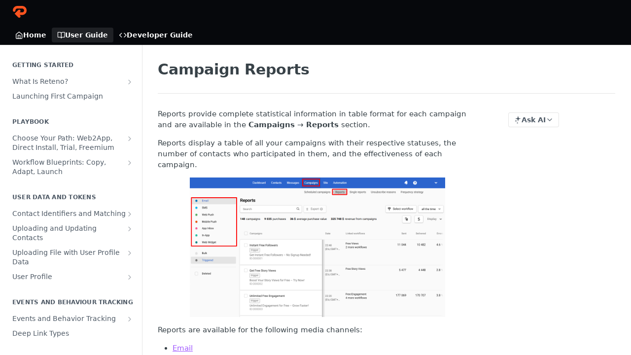

--- FILE ---
content_type: text/html; charset=utf-8
request_url: https://docs.reteno.com/docs/campaigns-analytics
body_size: 50901
content:
<!DOCTYPE html><html lang="en" style="" data-color-mode="system" class=" useReactApp  "><head><meta charset="utf-8"><meta name="readme-deploy" content="5.574.0"><meta name="readme-subdomain" content="reteno"><meta name="readme-repo" content="reteno-917b715f08d3"><meta name="readme-version" content="1.0"><title>Campaign Reports</title><meta name="description" content="This guide provides an overview of using campaign reports and understand metrics for bulk and triggered campaigns across various media channels." data-rh="true"><meta property="og:title" content="Campaign Reports | Reteno Guide" data-rh="true"><meta property="og:description" content="This guide provides an overview of using campaign reports and understand metrics for bulk and triggered campaigns across various media channels." data-rh="true"><meta property="og:site_name" content="Reteno"><meta name="twitter:title" content="Campaign Reports | Reteno Guide" data-rh="true"><meta name="twitter:description" content="This guide provides an overview of using campaign reports and understand metrics for bulk and triggered campaigns across various media channels." data-rh="true"><meta name="twitter:card" content="summary_large_image"><meta name="viewport" content="width=device-width, initial-scale=1.0"><meta property="og:image" content="https://cdn.readme.io/og-image/create?type=docs&amp;title=Campaign%20Reports%20%7C%20Reteno%20Guide&amp;projectTitle=Reteno&amp;description=This%20guide%20provides%20an%20overview%20of%20using%20campaign%20reports%20and%20understand%20metrics%20for%20bulk%20and%20triggered%20campaigns%20across%20various%20media%20channels.&amp;logoUrl=https%3A%2F%2Ffiles.readme.io%2F80be49e-small-Union_1.png&amp;color=%2306080C&amp;variant=light" data-rh="true"><meta name="twitter:image" content="https://cdn.readme.io/og-image/create?type=docs&amp;title=Campaign%20Reports%20%7C%20Reteno%20Guide&amp;projectTitle=Reteno&amp;description=This%20guide%20provides%20an%20overview%20of%20using%20campaign%20reports%20and%20understand%20metrics%20for%20bulk%20and%20triggered%20campaigns%20across%20various%20media%20channels.&amp;logoUrl=https%3A%2F%2Ffiles.readme.io%2F80be49e-small-Union_1.png&amp;color=%2306080C&amp;variant=light" data-rh="true"><meta property="og:image:width" content="1200"><meta property="og:image:height" content="630"><link id="favicon" rel="shortcut icon" href="https://files.readme.io/60d0732-small-Frame_123_1.png" type="image/png"><link rel="canonical" href="https://docs.reteno.com/docs/campaigns-analytics"><script src="https://cdn.readme.io/public/js/unauthorized-redirect.js?1768577999714"></script><script src="https://cdn.readme.io/public/js/cash-dom.min.js?1768577999714"></script><link data-chunk="Footer" rel="preload" as="style" href="https://cdn.readme.io/public/hub/web/Footer.7ca87f1efe735da787ba.css">
<link data-chunk="RMDX" rel="preload" as="style" href="https://cdn.readme.io/public/hub/web/RMDX.9331f322bb5b573f9d25.css">
<link data-chunk="RMDX" rel="preload" as="style" href="https://cdn.readme.io/public/hub/web/8788.4045910b170ecef2a9d6.css">
<link data-chunk="Doc" rel="preload" as="style" href="https://cdn.readme.io/public/hub/web/Doc.f67d660e3f715c725f76.css">
<link data-chunk="Doc" rel="preload" as="style" href="https://cdn.readme.io/public/hub/web/7852.08df44d1c3020a013f63.css">
<link data-chunk="SuperHubSearch" rel="preload" as="style" href="https://cdn.readme.io/public/hub/web/SuperHubSearch.6a1ff81afa1809036d22.css">
<link data-chunk="Header" rel="preload" as="style" href="https://cdn.readme.io/public/hub/web/Header.3f100d0818bd9a0d962e.css">
<link data-chunk="Containers-EndUserContainer" rel="preload" as="style" href="https://cdn.readme.io/public/hub/web/Containers-EndUserContainer.c474218e3da23db49451.css">
<link data-chunk="main" rel="preload" as="style" href="https://cdn.readme.io/public/hub/web/main.2f0b1fcb0624f09ee5e5.css">
<link data-chunk="main" rel="preload" as="style" href="https://cdn.readme.io/public/hub/web/ui-styles.59ec1c636bb8cee5a6ef.css">
<link data-chunk="main" rel="preload" as="script" href="https://cdn.readme.io/public/hub/web/main.c93d062026bd26342f47.js">
<link data-chunk="routes-SuperHub" rel="preload" as="script" href="https://cdn.readme.io/public/hub/web/routes-SuperHub.bcb9b19cff85a0447a37.js">
<link data-chunk="Containers-EndUserContainer" rel="preload" as="script" href="https://cdn.readme.io/public/hub/web/Containers-EndUserContainer.2d5ea78239ad5c63b1ce.js">
<link data-chunk="Header" rel="preload" as="script" href="https://cdn.readme.io/public/hub/web/Header.0d0ace64749467b13d58.js">
<link data-chunk="core-icons-chevron-up-down-svg" rel="preload" as="script" href="https://cdn.readme.io/public/hub/web/core-icons.0723410dcfd0b81e45dd.js">
<link data-chunk="SuperHubSearch" rel="preload" as="script" href="https://cdn.readme.io/public/hub/web/3766.649eaa2b700c2449e689.js">
<link data-chunk="SuperHubSearch" rel="preload" as="script" href="https://cdn.readme.io/public/hub/web/6123.a2ef3290db790599acca.js">
<link data-chunk="SuperHubSearch" rel="preload" as="script" href="https://cdn.readme.io/public/hub/web/6146.f99bcbc8d654cc36d7c8.js">
<link data-chunk="SuperHubSearch" rel="preload" as="script" href="https://cdn.readme.io/public/hub/web/8836.dbe2a8b6a6809625282d.js">
<link data-chunk="SuperHubSearch" rel="preload" as="script" href="https://cdn.readme.io/public/hub/web/SuperHubSearch.01a8dfcf20a7f0fd5a06.js">
<link data-chunk="Doc" rel="preload" as="script" href="https://cdn.readme.io/public/hub/web/3781.e78b96a01630dde138be.js">
<link data-chunk="Doc" rel="preload" as="script" href="https://cdn.readme.io/public/hub/web/6563.536d53a51a39205d3d9b.js">
<link data-chunk="Doc" rel="preload" as="script" href="https://cdn.readme.io/public/hub/web/6652.3900ee39f7cfe0a89511.js">
<link data-chunk="Doc" rel="preload" as="script" href="https://cdn.readme.io/public/hub/web/4915.4968d598cb90893f0796.js">
<link data-chunk="Doc" rel="preload" as="script" href="https://cdn.readme.io/public/hub/web/6349.d9da5fd0043c55243e87.js">
<link data-chunk="Doc" rel="preload" as="script" href="https://cdn.readme.io/public/hub/web/8075.0be98a9a012c59b7ace8.js">
<link data-chunk="Doc" rel="preload" as="script" href="https://cdn.readme.io/public/hub/web/7852.8a56ade23f35ceee8a47.js">
<link data-chunk="Doc" rel="preload" as="script" href="https://cdn.readme.io/public/hub/web/9711.6d6bb79d779138d9ffc5.js">
<link data-chunk="Doc" rel="preload" as="script" href="https://cdn.readme.io/public/hub/web/9819.1dae18aeff002cf5bfcf.js">
<link data-chunk="Doc" rel="preload" as="script" href="https://cdn.readme.io/public/hub/web/949.7221eb4940f7fc325cea.js">
<link data-chunk="Doc" rel="preload" as="script" href="https://cdn.readme.io/public/hub/web/Doc.bc8c7f7c9b3a4e5709c8.js">
<link data-chunk="ConnectMetadata" rel="preload" as="script" href="https://cdn.readme.io/public/hub/web/ConnectMetadata.d3beced9628aca1e6cb7.js">
<link data-chunk="RMDX" rel="preload" as="script" href="https://cdn.readme.io/public/hub/web/8424.7ca51ba764db137ea058.js">
<link data-chunk="RMDX" rel="preload" as="script" href="https://cdn.readme.io/public/hub/web/9947.08b2610863d170f1b6c7.js">
<link data-chunk="RMDX" rel="preload" as="script" href="https://cdn.readme.io/public/hub/web/5496.257552460969011bd54a.js">
<link data-chunk="RMDX" rel="preload" as="script" href="https://cdn.readme.io/public/hub/web/8788.a298145347768f6e8961.js">
<link data-chunk="RMDX" rel="preload" as="script" href="https://cdn.readme.io/public/hub/web/1165.43f3ae350454e5be0043.js">
<link data-chunk="RMDX" rel="preload" as="script" href="https://cdn.readme.io/public/hub/web/RMDX.bfc34a9da549bd5e1236.js">
<link data-chunk="Footer" rel="preload" as="script" href="https://cdn.readme.io/public/hub/web/Footer.9f1a3307d1d61765d9bb.js">
<link data-chunk="main" rel="stylesheet" href="https://cdn.readme.io/public/hub/web/ui-styles.59ec1c636bb8cee5a6ef.css">
<link data-chunk="main" rel="stylesheet" href="https://cdn.readme.io/public/hub/web/main.2f0b1fcb0624f09ee5e5.css">
<link data-chunk="Containers-EndUserContainer" rel="stylesheet" href="https://cdn.readme.io/public/hub/web/Containers-EndUserContainer.c474218e3da23db49451.css">
<link data-chunk="Header" rel="stylesheet" href="https://cdn.readme.io/public/hub/web/Header.3f100d0818bd9a0d962e.css">
<link data-chunk="SuperHubSearch" rel="stylesheet" href="https://cdn.readme.io/public/hub/web/SuperHubSearch.6a1ff81afa1809036d22.css">
<link data-chunk="Doc" rel="stylesheet" href="https://cdn.readme.io/public/hub/web/7852.08df44d1c3020a013f63.css">
<link data-chunk="Doc" rel="stylesheet" href="https://cdn.readme.io/public/hub/web/Doc.f67d660e3f715c725f76.css">
<link data-chunk="RMDX" rel="stylesheet" href="https://cdn.readme.io/public/hub/web/8788.4045910b170ecef2a9d6.css">
<link data-chunk="RMDX" rel="stylesheet" href="https://cdn.readme.io/public/hub/web/RMDX.9331f322bb5b573f9d25.css">
<link data-chunk="Footer" rel="stylesheet" href="https://cdn.readme.io/public/hub/web/Footer.7ca87f1efe735da787ba.css"><!-- CUSTOM CSS--><style title="rm-custom-css">:root{--project-color-primary:#06080C;--project-color-inverse:#fff;--recipe-button-color:#A159FF;--recipe-button-color-hover:#6900f2;--recipe-button-color-active:#5300bf;--recipe-button-color-focus:rgba(161, 89, 255, 0.25);--recipe-button-color-disabled:#ffffff}[id=enterprise] .ReadMeUI[is=AlgoliaSearch]{--project-color-primary:#06080C;--project-color-inverse:#fff}a{color:var(--color-link-primary,#a159ff)}a:hover{color:var(--color-link-primary-darken-5,#6900f2)}a.text-muted:hover{color:var(--color-link-primary,#a159ff)}.btn.btn-primary{background-color:#a159ff}.btn.btn-primary:hover{background-color:#6900f2}.theme-line #hub-landing-top h2{color:#a159ff}#hub-landing-top .btn:hover{color:#a159ff}.theme-line #hub-landing-top .btn:hover{color:#fff}.theme-solid header#hub-header #header-top{background-color:#06080c}.theme-solid.header-gradient header#hub-header #header-top{background:linear-gradient(to bottom,#06080c,#fff)}.theme-solid.header-custom header#hub-header #header-top{background-image:url(https://files.readme.io/220c82e-Frame_94.png)}.theme-line header#hub-header #header-top{border-bottom-color:#06080c}.theme-line header#hub-header #header-top .btn{background-color:#06080c}header#hub-header #header-top #header-logo{width:47px;height:40px;margin-top:0;background-image:url(https://files.readme.io/80be49e-small-Union_1.png)}#hub-subheader-parent #hub-subheader .hub-subheader-breadcrumbs .dropdown-menu a:hover{background-color:#06080c}#subheader-links a.active{color:#06080c!important;box-shadow:inset 0 -2px 0 #06080c}#subheader-links a:hover{color:#06080c!important;box-shadow:inset 0 -2px 0 #06080c;opacity:.7}.discussion .submit-vote.submit-vote-parent.voted a.submit-vote-button{background-color:#a159ff}section#hub-discuss .discussion a .discuss-body h4{color:#a159ff}section#hub-discuss .discussion a:hover .discuss-body h4{color:#6900f2}#hub-subheader-parent #hub-subheader.sticky-header.sticky{border-bottom-color:#a159ff}#hub-subheader-parent #hub-subheader.sticky-header.sticky .search-box{border-bottom-color:#a159ff}#hub-search-results h3 em{color:#a159ff}.main_background,.tag-item{background:#a159ff!important}.main_background:hover{background:#6900f2!important}.main_color{color:#06080c!important}.border_bottom_main_color{border-bottom:2px solid #06080c}.main_color_hover:hover{color:#06080c!important}section#hub-discuss h1{color:#a159ff}#hub-reference .hub-api .api-definition .api-try-it-out.active{border-color:#a159ff;background-color:#a159ff}#hub-reference .hub-api .api-definition .api-try-it-out.active:hover{background-color:#6900f2;border-color:#6900f2}#hub-reference .hub-api .api-definition .api-try-it-out:hover{border-color:#a159ff;color:#a159ff}#hub-reference .hub-reference .logs .logs-empty .logs-login-button,#hub-reference .hub-reference .logs .logs-login .logs-login-button{background-color:var(--project-color-primary,#a159ff);border-color:var(--project-color-primary,#a159ff)}#hub-reference .hub-reference .logs .logs-empty .logs-login-button:hover,#hub-reference .hub-reference .logs .logs-login .logs-login-button:hover{background-color:#6900f2;border-color:#6900f2}#hub-reference .hub-reference .logs .logs-empty>svg>path,#hub-reference .hub-reference .logs .logs-login>svg>path{fill:#a159ff;fill:var(--project-color-primary,#a159ff)}#hub-reference .hub-reference .logs:last-child .logs-empty,#hub-reference .hub-reference .logs:last-child .logs-login{margin-bottom:35px}#hub-reference .hub-reference .hub-reference-section .hub-reference-left header .hub-reference-edit:hover{color:#a159ff}.main-color-accent{border-bottom:3px solid #06080c;padding-bottom:8px}</style><meta name="loadedProject" content="reteno"><script>var storedColorMode = `system` === 'system' ? window.localStorage.getItem('color-scheme') : `system`
document.querySelector('[data-color-mode]').setAttribute('data-color-mode', storedColorMode)</script><script id="config" type="application/json" data-json="{&quot;algoliaIndex&quot;:&quot;readme_search_v2&quot;,&quot;amplitude&quot;:{&quot;apiKey&quot;:&quot;dc8065a65ef83d6ad23e37aaf014fc84&quot;,&quot;enabled&quot;:true},&quot;asset_url&quot;:&quot;https://cdn.readme.io&quot;,&quot;domain&quot;:&quot;readme.io&quot;,&quot;domainFull&quot;:&quot;https://dash.readme.com&quot;,&quot;encryptedLocalStorageKey&quot;:&quot;ekfls-2025-03-27&quot;,&quot;fullstory&quot;:{&quot;enabled&quot;:true,&quot;orgId&quot;:&quot;FSV9A&quot;},&quot;git&quot;:{&quot;sync&quot;:{&quot;bitbucket&quot;:{&quot;installationLink&quot;:&quot;https://developer.atlassian.com/console/install/310151e6-ca1a-4a44-9af6-1b523fea0561?signature=AYABeMn9vqFkrg%2F1DrJAQxSyVf4AAAADAAdhd3Mta21zAEthcm46YXdzOmttczp1cy13ZXN0LTI6NzA5NTg3ODM1MjQzOmtleS83MDVlZDY3MC1mNTdjLTQxYjUtOWY5Yi1lM2YyZGNjMTQ2ZTcAuAECAQB4IOp8r3eKNYw8z2v%2FEq3%2FfvrZguoGsXpNSaDveR%2FF%2Fo0BHUxIjSWx71zNK2RycuMYSgAAAH4wfAYJKoZIhvcNAQcGoG8wbQIBADBoBgkqhkiG9w0BBwEwHgYJYIZIAWUDBAEuMBEEDOJgARbqndU9YM%2FRdQIBEIA7unpCah%2BIu53NA72LkkCDhNHOv%2BgRD7agXAO3jXqw0%2FAcBOB0%2F5LmpzB5f6B1HpkmsAN2i2SbsFL30nkAB2F3cy1rbXMAS2Fybjphd3M6a21zOmV1LXdlc3QtMTo3MDk1ODc4MzUyNDM6a2V5LzQ2MzBjZTZiLTAwYzMtNGRlMi04NzdiLTYyN2UyMDYwZTVjYwC4AQICAHijmwVTMt6Oj3F%2B0%2B0cVrojrS8yZ9ktpdfDxqPMSIkvHAGT%[base64]%2BMHwGCSqGSIb3DQEHBqBvMG0CAQAwaAYJKoZIhvcNAQcBMB4GCWCGSAFlAwQBLjARBAzzWhThsIgJwrr%2FY2ECARCAOxoaW9pob21lweyAfrIm6Fw7gd8D%2B%2F8LHk4rl3jjULDM35%2FVPuqBrqKunYZSVCCGNGB3RqpQJr%2FasASiAgAAAAAMAAAQAAAAAAAAAAAAAAAAAEokowLKsF1tMABEq%2BKNyJP%2F%2F%2F%2F%2FAAAAAQAAAAAAAAAAAAAAAQAAADJLzRcp6MkqKR43PUjOiRxxbxXYhLc6vFXEutK3%2BQ71yuPq4dC8pAHruOVQpvVcUSe8dptV8c7wR8BTJjv%2F%2FNe8r0g%3D&amp;product=bitbucket&quot;}}},&quot;metrics&quot;:{&quot;billingCronEnabled&quot;:&quot;true&quot;,&quot;dashUrl&quot;:&quot;https://m.readme.io&quot;,&quot;defaultUrl&quot;:&quot;https://m.readme.io&quot;,&quot;exportMaxRetries&quot;:12,&quot;wsUrl&quot;:&quot;wss://m.readme.io&quot;},&quot;micro&quot;:{&quot;baseUrl&quot;:&quot;https://micro-beta.readme.com&quot;},&quot;proxyUrl&quot;:&quot;https://try.readme.io&quot;,&quot;readmeRecaptchaSiteKey&quot;:&quot;6LesVBYpAAAAAESOCHOyo2kF9SZXPVb54Nwf3i2x&quot;,&quot;releaseVersion&quot;:&quot;5.574.0&quot;,&quot;reservedWords&quot;:{&quot;tools&quot;:[&quot;execute-request&quot;,&quot;get-code-snippet&quot;,&quot;get-endpoint&quot;,&quot;get-request-body&quot;,&quot;get-response-schema&quot;,&quot;get-server-variables&quot;,&quot;list-endpoints&quot;,&quot;list-security-schemes&quot;,&quot;list-specs&quot;,&quot;search-specs&quot;,&quot;search&quot;,&quot;fetch&quot;]},&quot;sentry&quot;:{&quot;dsn&quot;:&quot;https://3bbe57a973254129bcb93e47dc0cc46f@o343074.ingest.sentry.io/2052166&quot;,&quot;enabled&quot;:true},&quot;shMigration&quot;:{&quot;promoVideo&quot;:&quot;&quot;,&quot;forceWaitlist&quot;:false,&quot;migrationPreview&quot;:false},&quot;sslBaseDomain&quot;:&quot;readmessl.com&quot;,&quot;sslGenerationService&quot;:&quot;ssl.readmessl.com&quot;,&quot;stripePk&quot;:&quot;pk_live_5103PML2qXbDukVh7GDAkQoR4NSuLqy8idd5xtdm9407XdPR6o3bo663C1ruEGhXJjpnb2YCpj8EU1UvQYanuCjtr00t1DRCf2a&quot;,&quot;superHub&quot;:{&quot;newProjectsEnabled&quot;:true},&quot;wootric&quot;:{&quot;accountToken&quot;:&quot;NPS-122b75a4&quot;,&quot;enabled&quot;:true}}"></script></head><body class="body-none theme-solid header-solid header-bg-size-tile header-bg-pos-tl header-overlay-grain reference-layout-row lumosity-dark "><div id="ssr-top"></div><div id="ssr-main"><div class="App ThemeContext ThemeContext_dark ThemeContext_classic" style="--color-primary:#06080C;--color-primary-inverse:#fff;--color-primary-alt:#FFFFFF;--color-primary-darken-10:#000000;--color-primary-darken-20:#000000;--color-primary-alpha-25:rgba(6, 8, 12, 0.25);--color-link-primary:#A159FF;--color-link-primary-darken-5:#933fff;--color-link-primary-darken-10:#8426ff;--color-link-primary-darken-20:#6900f2;--color-link-primary-alpha-50:rgba(161, 89, 255, 0.5);--color-link-primary-alpha-25:rgba(161, 89, 255, 0.25);--color-link-background:rgba(161, 89, 255, 0.09);--color-link-text:#fff;--color-login-link:#018ef5;--color-login-link-text:#fff;--color-login-link-darken-10:#0171c2;--color-login-link-primary-alpha-50:rgba(1, 142, 245, 0.5)"><div class="SuperHub2RNxzk6HzHiJ"><div class="ContentWithOwlbotx4PaFDoA1KMz"><div class="ContentWithOwlbot-content2X1XexaN8Lf2"><header class="Header3zzata9F_ZPQ rm-Header_classic Header_collapsible3n0YXfOvb_Al rm-Header"><div class="rm-Header-top Header-topuTMpygDG4e1V Header-top_classic3g7Q6zoBy8zh"><div class="rm-Container rm-Container_flex"><div style="outline:none" tabindex="-1"><a href="#content" target="_self" class="Button Button_md rm-JumpTo Header-jumpTo3IWKQXmhSI5D Button_primary">Jump to Content</a></div><div class="rm-Header-left Header-leftADQdGVqx1wqU"><a class="rm-Logo Header-logo1Xy41PtkzbdG" href="https://reteno.com/" target="_self"><img alt="Reteno" class="rm-Logo-img Header-logo-img3YvV4lcGKkeb" src="https://files.readme.io/80be49e-small-Union_1.png"/></a></div><div class="rm-Header-left Header-leftADQdGVqx1wqU Header-left_mobile1RG-X93lx6PF"><div><button aria-label="Toggle navigation menu" class="icon-menu menu3d6DYNDa3tk5" type="button"></button><div class=""><div class="Flyout95xhYIIoTKtc undefined rm-Flyout" data-testid="flyout"><div class="MobileFlyout1hHJpUd-nYkd"><a class="rm-MobileFlyout-item NavItem-item1gDDTqaXGhm1 NavItem-item_mobile1qG3gd-Mkck- " href="/" target="_self"><i class="icon-landing-page-2 NavItem-badge1qOxpfTiALoz rm-Header-bottom-link-icon"></i><span class="NavItem-textSlZuuL489uiw">Home</span></a><a aria-current="page" class="rm-MobileFlyout-item NavItem-item1gDDTqaXGhm1 NavItem-item_mobile1qG3gd-Mkck-  active" href="/docs" target="_self"><i class="icon-guides NavItem-badge1qOxpfTiALoz rm-Header-bottom-link-icon"></i><span class="NavItem-textSlZuuL489uiw">User Guide</span></a><a class="rm-MobileFlyout-item NavItem-item1gDDTqaXGhm1 NavItem-item_mobile1qG3gd-Mkck- " href="/reference" target="_self"><i class="icon-references NavItem-badge1qOxpfTiALoz rm-Header-bottom-link-icon"></i><span class="NavItem-textSlZuuL489uiw">Developer Guide</span></a><hr class="MobileFlyout-divider10xf7R2X1MeW"/><a class="MobileFlyout-logo3Lq1eTlk1K76 Header-logo1Xy41PtkzbdG rm-Logo" href="https://reteno.com/" target="_self"><img alt="Reteno" class="Header-logo-img3YvV4lcGKkeb rm-Logo-img" src="https://files.readme.io/80be49e-small-Union_1.png"/></a></div></div></div></div><div class="Header-left-nav2xWPWMNHOGf_"><i aria-hidden="true" class="icon-guides Header-left-nav-icon10glJKFwewOv"></i>User Guide</div></div><div class="rm-Header-right Header-right21PC2XTT6aMg"><span class="Header-right_desktop14ja01RUQ7HE"></span><div class="Header-searchtb6Foi0-D9Vx"><button aria-label="Search ⌘k" class="rm-SearchToggle" data-symbol="⌘"><div class="rm-SearchToggle-icon icon-search1"></div></button></div><div class="ThemeToggle-wrapper1ZcciJoF3Lq3 Dropdown Dropdown_closed" data-testid="dropdown-container"><button aria-label="Toggle color scheme" id="ThemeToggle-button-static-id-placeholder" aria-haspopup="dialog" class="Button Button_sm rm-ThemeToggle ThemeToggle2xLp9tbEJ0XB Dropdown-toggle Button_primary_ghost Button_primary" type="button"><svg aria-labelledby="ThemeToggle-button-static-id-placeholder" class="Icon ThemeToggle-Icon22I6nqvxacln ThemeToggle-Icon_active2ocLaPY47U28" role="img" viewBox="0 0 24 24"><path class="ThemeToggle-Icon-raysbSO3FKsq2hn" d="M12 2v2"></path><path d="M14.837 16.385a6 6 0 1 1-7.223-7.222c.624-.147.97.66.715 1.248a4 4 0 0 0 5.26 5.259c.589-.255 1.396.09 1.248.715"></path><path d="M16 12a4 4 0 0 0-4-4"></path><path class="ThemeToggle-Icon-raysbSO3FKsq2hn" d="m19 5-1.256 1.256"></path><path class="ThemeToggle-Icon-raysbSO3FKsq2hn" d="M20 12h2"></path></svg><svg aria-labelledby="ThemeToggle-button-static-id-placeholder" class="Icon ThemeToggle-Icon22I6nqvxacln ThemeToggle-Icon_dark3c1eP_qTU7uF" role="img" viewBox="0 0 24 24"><path d="M19 14.79C18.8427 16.4922 18.2039 18.1144 17.1582 19.4668C16.1126 20.8192 14.7035 21.8458 13.0957 22.4265C11.4879 23.0073 9.74798 23.1181 8.0795 22.7461C6.41102 22.3741 4.88299 21.5345 3.67423 20.3258C2.46546 19.117 1.62594 17.589 1.25391 15.9205C0.881876 14.252 0.992717 12.5121 1.57346 10.9043C2.1542 9.29651 3.18083 7.88737 4.53321 6.84175C5.8856 5.79614 7.5078 5.15731 9.21 5C8.21341 6.34827 7.73385 8.00945 7.85853 9.68141C7.98322 11.3534 8.70386 12.9251 9.8894 14.1106C11.0749 15.2961 12.6466 16.0168 14.3186 16.1415C15.9906 16.2662 17.6517 15.7866 19 14.79Z"></path><path class="ThemeToggle-Icon-star2kOSzvXrVCbT" d="M18.3707 1C18.3707 3.22825 16.2282 5.37069 14 5.37069C16.2282 5.37069 18.3707 7.51313 18.3707 9.74138C18.3707 7.51313 20.5132 5.37069 22.7414 5.37069C20.5132 5.37069 18.3707 3.22825 18.3707 1Z"></path></svg><svg aria-labelledby="ThemeToggle-button-static-id-placeholder" class="Icon ThemeToggle-Icon22I6nqvxacln" role="img" viewBox="0 0 24 24"><path class="ThemeToggle-Icon-raysbSO3FKsq2hn" d="M12 1V3"></path><path class="ThemeToggle-Icon-raysbSO3FKsq2hn" d="M18.36 5.64L19.78 4.22"></path><path class="ThemeToggle-Icon-raysbSO3FKsq2hn" d="M21 12H23"></path><path class="ThemeToggle-Icon-raysbSO3FKsq2hn" d="M18.36 18.36L19.78 19.78"></path><path class="ThemeToggle-Icon-raysbSO3FKsq2hn" d="M12 21V23"></path><path class="ThemeToggle-Icon-raysbSO3FKsq2hn" d="M4.22 19.78L5.64 18.36"></path><path class="ThemeToggle-Icon-raysbSO3FKsq2hn" d="M1 12H3"></path><path class="ThemeToggle-Icon-raysbSO3FKsq2hn" d="M4.22 4.22L5.64 5.64"></path><path d="M12 17C14.7614 17 17 14.7614 17 12C17 9.23858 14.7614 7 12 7C9.23858 7 7 9.23858 7 12C7 14.7614 9.23858 17 12 17Z"></path></svg></button></div></div></div></div><div class="Header-bottom2eLKOFXMEmh5 Header-bottom_classic rm-Header-bottom Header-bottom_withOwlbot3wuKp8NLXCqs"><div class="rm-Container rm-Container_flex"><nav aria-label="Primary navigation" class="Header-leftADQdGVqx1wqU Header-subnavnVH8URdkgvEl" role="navigation"><a class="Button Button_md rm-Header-link rm-Header-bottom-link Button_slate_text Header-bottom-link_mobile " href="/" target="_self"><i class="icon-landing-page-2 rm-Header-bottom-link-icon"></i><span>Home</span></a><a aria-current="page" class="Button Button_md rm-Header-link rm-Header-bottom-link Button_slate_text Header-bottom-link_mobile  active" href="/docs" target="_self"><i class="icon-guides rm-Header-bottom-link-icon"></i><span>User Guide</span></a><a class="Button Button_md rm-Header-link rm-Header-bottom-link Button_slate_text Header-bottom-link_mobile " href="/reference" target="_self"><i class="icon-references rm-Header-bottom-link-icon"></i><span>Developer Guide</span></a><div class="Header-subnav-tabyNLkcOA6xAra" style="transform:translateX(0px);width:0"></div></nav><button align="center" justify="between" style="--flex-gap:var(--xs)" class="Button Button_sm Flex Flex_row MobileSubnav1DsTfasXloM2 Button_contrast Button_contrast_outline" type="button"><span class="Button-label">Campaign Reports</span><span class="IconWrapper Icon-wrapper2z2wVIeGsiUy"><svg fill="none" viewBox="0 0 24 24" class="Icon Icon3_D2ysxFZ_ll Icon-svg2Lm7f6G9Ly5a" data-name="chevron-up-down" role="img" style="--icon-color:inherit;--icon-size:inherit;--icon-stroke-width:2px"><path stroke="currentColor" stroke-linecap="round" stroke-linejoin="round" d="m6 16 6 6 6-6M18 8l-6-6-6 6" class="icon-stroke-width"></path></svg></span></button></div></div><div class="hub-search-results--reactApp " id="hub-search-results"><div class="hub-container"><div class="modal-backdrop show-modal rm-SearchModal" role="button" tabindex="0"><div aria-label="Search Dialog" class="SuperHubSearchI_obvfvvQi4g" id="AppSearch" role="tabpanel" tabindex="0"><div data-focus-guard="true" tabindex="-1" style="width:1px;height:0px;padding:0;overflow:hidden;position:fixed;top:1px;left:1px"></div><div data-focus-lock-disabled="disabled" class="SuperHubSearch-container2BhYey2XE-Ij"><div class="SuperHubSearch-col1km8vLFgOaYj"><div class="SearchBoxnZBxftziZGcz"><input aria-label="Search" autoCapitalize="off" autoComplete="off" autoCorrect="off" spellcheck="false" tabindex="0" aria-required="false" class="Input Input_md SearchBox-inputR4jffU8l10iF" type="search" value=""/></div><div class="SearchTabs3rNhUK3HjrRJ"><div class="Tabs Tabs-list" role="tablist"><div aria-label="All" aria-selected="true" class="SearchTabs-tab1TrpmhQv840T Tabs-listItem Tabs-listItem_active" role="tab" tabindex="1"><span class="SearchTabs-tab1TrpmhQv840T"><span class="IconWrapper Icon-wrapper2z2wVIeGsiUy"><svg fill="none" viewBox="0 0 24 24" class="Icon Icon3_D2ysxFZ_ll Icon-svg2Lm7f6G9Ly5a icon" data-name="search" role="img" style="--icon-color:inherit;--icon-size:inherit;--icon-stroke-width:2px"><path stroke="currentColor" stroke-linecap="round" stroke-linejoin="round" d="M11 19a8 8 0 1 0 0-16 8 8 0 0 0 0 16ZM21 21l-4.35-4.35" class="icon-stroke-width"></path></svg></span>All</span></div><div aria-label="Pages" aria-selected="false" class="SearchTabs-tab1TrpmhQv840T Tabs-listItem" role="tab" tabindex="1"><span class="SearchTabs-tab1TrpmhQv840T"><span class="IconWrapper Icon-wrapper2z2wVIeGsiUy"><svg fill="none" viewBox="0 0 24 24" class="Icon Icon3_D2ysxFZ_ll Icon-svg2Lm7f6G9Ly5a icon" data-name="custom-pages" role="img" style="--icon-color:inherit;--icon-size:inherit;--icon-stroke-width:2px"><path stroke="currentColor" stroke-linecap="round" stroke-linejoin="round" d="M13 2H6a2 2 0 0 0-2 2v16a2 2 0 0 0 2 2h12a2 2 0 0 0 2-2V9l-7-7Z" class="icon-stroke-width"></path><path stroke="currentColor" stroke-linecap="round" stroke-linejoin="round" d="M13 2v7h7M12 11.333V12M12 18v.667M9.407 12.407l.473.473M14.12 17.12l.473.473M8.333 15H9M15 15h.667M9.407 17.593l.473-.473M14.12 12.88l.473-.473" class="icon-stroke-width"></path></svg></span>Pages</span></div></div></div><div class="rm-SearchModal-empty SearchResults35_kFOb1zvxX SearchResults_emptyiWzyXErtNcQJ"><span class="IconWrapper Icon-wrapper2z2wVIeGsiUy"><svg fill="none" viewBox="0 0 24 24" class="Icon Icon3_D2ysxFZ_ll Icon-svg2Lm7f6G9Ly5a rm-SearchModal-empty-icon icon icon-search" data-name="search" role="img" style="--icon-color:inherit;--icon-size:var(--icon-md);--icon-stroke-width:2px"><path stroke="currentColor" stroke-linecap="round" stroke-linejoin="round" d="M11 19a8 8 0 1 0 0-16 8 8 0 0 0 0 16ZM21 21l-4.35-4.35" class="icon-stroke-width"></path></svg></span><h6 class="Title Title6 rm-SearchModal-empty-text">Start typing to search…</h6></div></div></div><div data-focus-guard="true" tabindex="-1" style="width:1px;height:0px;padding:0;overflow:hidden;position:fixed;top:1px;left:1px"></div></div></div></div></div></header><main class="SuperHubDoc3Z-1XSVTg-Q1 rm-Guides" id="content"><div class="SuperHubDoc-container2RY1FPE4Ewze rm-Container rm-Container_flex"><nav aria-label="Secondary navigation" class="rm-Sidebar hub-sidebar reference-redesign Nav3C5f8FcjkaHj rm-Sidebar_guides" id="hub-sidebar" role="navigation"><div class="Sidebar1t2G1ZJq-vU1 rm-Sidebar hub-sidebar-content"><section class="Sidebar-listWrapper6Q9_yUrG906C rm-Sidebar-section"><h2 class="Sidebar-headingTRQyOa2pk0gh rm-Sidebar-heading">Getting Started</h2><ul class="Sidebar-list_sidebarLayout3RaX72iQNOEI Sidebar-list3cZWQLaBf9k8 rm-Sidebar-list"><li class="Sidebar-item23D-2Kd61_k3"><a class="Sidebar-link2Dsha-r-GKh2 Sidebar-link_parent text-wrap rm-Sidebar-link" target="_self" href="/docs/what-is-reteno"><span class="Sidebar-link-textLuTE1ySm4Kqn"><span class="Sidebar-link-text_label1gCT_uPnx7Gu">What Is Reteno?</span></span><button aria-expanded="false" aria-label="Show subpages for What Is Reteno?" class="Sidebar-link-buttonWrapper3hnFHNku8_BJ" type="button"><i aria-hidden="true" class="Sidebar-link-iconnjiqEiZlPn0W Sidebar-link-expandIcon2yVH6SarI6NW icon-chevron-rightward"></i></button></a><ul class="subpages Sidebar-list3cZWQLaBf9k8 rm-Sidebar-list"><li class="Sidebar-item23D-2Kd61_k3"><a class="Sidebar-link2Dsha-r-GKh2 childless subpage text-wrap rm-Sidebar-link" target="_self" href="/docs/quickstart-guide"><span class="Sidebar-link-textLuTE1ySm4Kqn"><span class="Sidebar-link-text_label1gCT_uPnx7Gu">Quickstart Guide</span></span></a></li><li class="Sidebar-item23D-2Kd61_k3"><a class="Sidebar-link2Dsha-r-GKh2 childless subpage text-wrap rm-Sidebar-link" target="_self" href="/docs/getting-started-with-reteno-ai"><span class="Sidebar-link-textLuTE1ySm4Kqn"><span class="Sidebar-link-text_label1gCT_uPnx7Gu">Getting Started with Reteno AI: Launch Smarter, Faster Campaigns</span></span></a></li><li class="Sidebar-item23D-2Kd61_k3"><a class="Sidebar-link2Dsha-r-GKh2 childless subpage text-wrap rm-Sidebar-link" target="_self" href="/docs/adding-tags"><span class="Sidebar-link-textLuTE1ySm4Kqn"><span class="Sidebar-link-text_label1gCT_uPnx7Gu">Adding Tags</span></span></a></li></ul></li><li class="Sidebar-item23D-2Kd61_k3"><a class="Sidebar-link2Dsha-r-GKh2 childless text-wrap rm-Sidebar-link" target="_self" href="/docs/launch-your-first-campaign"><span class="Sidebar-link-textLuTE1ySm4Kqn"><span class="Sidebar-link-text_label1gCT_uPnx7Gu">Launching First Campaign</span></span></a></li></ul></section><section class="Sidebar-listWrapper6Q9_yUrG906C rm-Sidebar-section"><h2 class="Sidebar-headingTRQyOa2pk0gh rm-Sidebar-heading">Playbook</h2><ul class="Sidebar-list_sidebarLayout3RaX72iQNOEI Sidebar-list3cZWQLaBf9k8 rm-Sidebar-list"><li class="Sidebar-item23D-2Kd61_k3"><a class="Sidebar-link2Dsha-r-GKh2 Sidebar-link_parent text-wrap rm-Sidebar-link" target="_self" href="/docs/choose-your-path"><span class="Sidebar-link-textLuTE1ySm4Kqn"><span class="Sidebar-link-text_label1gCT_uPnx7Gu">Choose Your Path: Web2App, Direct Install, Trial, Freemium</span></span><button aria-expanded="false" aria-label="Show subpages for Choose Your Path: Web2App, Direct Install, Trial, Freemium" class="Sidebar-link-buttonWrapper3hnFHNku8_BJ" type="button"><i aria-hidden="true" class="Sidebar-link-iconnjiqEiZlPn0W Sidebar-link-expandIcon2yVH6SarI6NW icon-chevron-rightward"></i></button></a><ul class="subpages Sidebar-list3cZWQLaBf9k8 rm-Sidebar-list"><li class="Sidebar-item23D-2Kd61_k3"><a class="Sidebar-link2Dsha-r-GKh2 childless subpage text-wrap rm-Sidebar-link" target="_self" href="/docs/map-your-funnel"><span class="Sidebar-link-textLuTE1ySm4Kqn"><span class="Sidebar-link-text_label1gCT_uPnx7Gu">Map Your Funnel</span></span></a></li><li class="Sidebar-item23D-2Kd61_k3"><a class="Sidebar-link2Dsha-r-GKh2 childless subpage text-wrap rm-Sidebar-link" target="_self" href="/docs/workflow-prioritization"><span class="Sidebar-link-textLuTE1ySm4Kqn"><span class="Sidebar-link-text_label1gCT_uPnx7Gu">Workflow Prioritization: What to Launch First (and Why)</span></span></a></li><li class="Sidebar-item23D-2Kd61_k3"><a class="Sidebar-link2Dsha-r-GKh2 childless subpage text-wrap rm-Sidebar-link" target="_self" href="/docs/faq-everything-youll-ask"><span class="Sidebar-link-textLuTE1ySm4Kqn"><span class="Sidebar-link-text_label1gCT_uPnx7Gu">FAQ: Everything You’ll Ask Before and During Launch</span></span></a></li></ul></li><li class="Sidebar-item23D-2Kd61_k3"><a class="Sidebar-link2Dsha-r-GKh2 Sidebar-link_parent text-wrap rm-Sidebar-link" target="_self" href="/docs/workflow-blueprints"><span class="Sidebar-link-textLuTE1ySm4Kqn"><span class="Sidebar-link-text_label1gCT_uPnx7Gu">Workflow Blueprints: Copy, Adapt, Launch</span></span><button aria-expanded="false" aria-label="Show subpages for Workflow Blueprints: Copy, Adapt, Launch" class="Sidebar-link-buttonWrapper3hnFHNku8_BJ" type="button"><i aria-hidden="true" class="Sidebar-link-iconnjiqEiZlPn0W Sidebar-link-expandIcon2yVH6SarI6NW icon-chevron-rightward"></i></button></a><ul class="subpages Sidebar-list3cZWQLaBf9k8 rm-Sidebar-list"><li class="Sidebar-item23D-2Kd61_k3"><a class="Sidebar-link2Dsha-r-GKh2 childless subpage text-wrap rm-Sidebar-link" target="_self" href="/docs/service-transactional-messages"><span class="Sidebar-link-textLuTE1ySm4Kqn"><span class="Sidebar-link-text_label1gCT_uPnx7Gu">Service &amp; Transactional Messages</span></span></a></li><li class="Sidebar-item23D-2Kd61_k3"><a class="Sidebar-link2Dsha-r-GKh2 childless subpage text-wrap rm-Sidebar-link" target="_self" href="/docs/acquisition-stage"><span class="Sidebar-link-textLuTE1ySm4Kqn"><span class="Sidebar-link-text_label1gCT_uPnx7Gu"> Acquisition Stage</span></span></a></li><li class="Sidebar-item23D-2Kd61_k3"><a class="Sidebar-link2Dsha-r-GKh2 childless subpage text-wrap rm-Sidebar-link" target="_self" href="/docs/activation-reactivation-stage"><span class="Sidebar-link-textLuTE1ySm4Kqn"><span class="Sidebar-link-text_label1gCT_uPnx7Gu">Activation Stage</span></span></a></li><li class="Sidebar-item23D-2Kd61_k3"><a class="Sidebar-link2Dsha-r-GKh2 childless subpage text-wrap rm-Sidebar-link" target="_self" href="/docs/retention-stage"><span class="Sidebar-link-textLuTE1ySm4Kqn"><span class="Sidebar-link-text_label1gCT_uPnx7Gu">Retention Stage</span></span></a></li><li class="Sidebar-item23D-2Kd61_k3"><a class="Sidebar-link2Dsha-r-GKh2 childless subpage text-wrap rm-Sidebar-link" target="_self" href="/docs/reactivation-stage"><span class="Sidebar-link-textLuTE1ySm4Kqn"><span class="Sidebar-link-text_label1gCT_uPnx7Gu">Reactivation Stage</span></span></a></li></ul></li></ul></section><section class="Sidebar-listWrapper6Q9_yUrG906C rm-Sidebar-section"><h2 class="Sidebar-headingTRQyOa2pk0gh rm-Sidebar-heading">User data and tokens</h2><ul class="Sidebar-list_sidebarLayout3RaX72iQNOEI Sidebar-list3cZWQLaBf9k8 rm-Sidebar-list"><li class="Sidebar-item23D-2Kd61_k3"><a class="Sidebar-link2Dsha-r-GKh2 Sidebar-link_parent text-wrap rm-Sidebar-link" target="_self" href="/docs/customer-identifiers-and-matching"><span class="Sidebar-link-textLuTE1ySm4Kqn"><span class="Sidebar-link-text_label1gCT_uPnx7Gu">Contact Identifiers and Matching</span></span><button aria-expanded="false" aria-label="Show subpages for Contact Identifiers and Matching" class="Sidebar-link-buttonWrapper3hnFHNku8_BJ" type="button"><i aria-hidden="true" class="Sidebar-link-iconnjiqEiZlPn0W Sidebar-link-expandIcon2yVH6SarI6NW icon-chevron-rightward"></i></button></a><ul class="subpages Sidebar-list3cZWQLaBf9k8 rm-Sidebar-list"><li class="Sidebar-item23D-2Kd61_k3"><a class="Sidebar-link2Dsha-r-GKh2 childless subpage text-wrap rm-Sidebar-link" target="_self" href="/docs/external-id-for-creating-and-updating-users"><span class="Sidebar-link-textLuTE1ySm4Kqn"><span class="Sidebar-link-text_label1gCT_uPnx7Gu">Use Cases for External ID</span></span></a></li></ul></li><li class="Sidebar-item23D-2Kd61_k3"><a class="Sidebar-link2Dsha-r-GKh2 Sidebar-link_parent text-wrap rm-Sidebar-link" target="_self" href="/docs/uploading-and-updating-contacts"><span class="Sidebar-link-textLuTE1ySm4Kqn"><span class="Sidebar-link-text_label1gCT_uPnx7Gu">Uploading and Updating Contacts</span></span><button aria-expanded="false" aria-label="Show subpages for Uploading and Updating Contacts" class="Sidebar-link-buttonWrapper3hnFHNku8_BJ" type="button"><i aria-hidden="true" class="Sidebar-link-iconnjiqEiZlPn0W Sidebar-link-expandIcon2yVH6SarI6NW icon-chevron-rightward"></i></button></a><ul class="subpages Sidebar-list3cZWQLaBf9k8 rm-Sidebar-list"><li class="Sidebar-item23D-2Kd61_k3"><a class="Sidebar-link2Dsha-r-GKh2 childless subpage text-wrap rm-Sidebar-link" target="_self" href="/docs/bulk-contact-uploading"><span class="Sidebar-link-textLuTE1ySm4Kqn"><span class="Sidebar-link-text_label1gCT_uPnx7Gu">Bulk Contact Uploading</span></span></a></li><li class="Sidebar-item23D-2Kd61_k3"><a class="Sidebar-link2Dsha-r-GKh2 childless subpage text-wrap rm-Sidebar-link" target="_self" href="/docs/real-time-contact-updating"><span class="Sidebar-link-textLuTE1ySm4Kqn"><span class="Sidebar-link-text_label1gCT_uPnx7Gu">Real-Time Contact Updating</span></span></a></li><li class="Sidebar-item23D-2Kd61_k3"><a class="Sidebar-link2Dsha-r-GKh2 childless subpage text-wrap rm-Sidebar-link" target="_self" href="/docs/contact-updating-via-sdk"><span class="Sidebar-link-textLuTE1ySm4Kqn"><span class="Sidebar-link-text_label1gCT_uPnx7Gu">Contact Updating via SDK</span></span></a></li></ul></li><li class="Sidebar-item23D-2Kd61_k3"><a class="Sidebar-link2Dsha-r-GKh2 Sidebar-link_parent text-wrap rm-Sidebar-link" target="_self" href="/docs/uploading-file-with-user-profile-data"><span class="Sidebar-link-textLuTE1ySm4Kqn"><span class="Sidebar-link-text_label1gCT_uPnx7Gu">Uploading File with User Profile Data</span></span><button aria-expanded="false" aria-label="Show subpages for Uploading File with User Profile Data" class="Sidebar-link-buttonWrapper3hnFHNku8_BJ" type="button"><i aria-hidden="true" class="Sidebar-link-iconnjiqEiZlPn0W Sidebar-link-expandIcon2yVH6SarI6NW icon-chevron-rightward"></i></button></a><ul class="subpages Sidebar-list3cZWQLaBf9k8 rm-Sidebar-list"><li class="Sidebar-item23D-2Kd61_k3"><a class="Sidebar-link2Dsha-r-GKh2 childless subpage text-wrap rm-Sidebar-link" target="_self" href="/docs/file-preparation"><span class="Sidebar-link-textLuTE1ySm4Kqn"><span class="Sidebar-link-text_label1gCT_uPnx7Gu">File Preparation</span></span></a></li><li class="Sidebar-item23D-2Kd61_k3"><a class="Sidebar-link2Dsha-r-GKh2 childless subpage text-wrap rm-Sidebar-link" target="_self" href="/docs/file-uploading"><span class="Sidebar-link-textLuTE1ySm4Kqn"><span class="Sidebar-link-text_label1gCT_uPnx7Gu">File Uploading</span></span></a></li><li class="Sidebar-item23D-2Kd61_k3"><a class="Sidebar-link2Dsha-r-GKh2 childless subpage text-wrap rm-Sidebar-link" target="_self" href="/docs/bulk-contact-import"><span class="Sidebar-link-textLuTE1ySm4Kqn"><span class="Sidebar-link-text_label1gCT_uPnx7Gu">Bulk Contact Import via Get Started Section</span></span></a></li></ul></li><li class="Sidebar-item23D-2Kd61_k3"><a class="Sidebar-link2Dsha-r-GKh2 Sidebar-link_parent text-wrap rm-Sidebar-link" target="_self" href="/docs/user-profile"><span class="Sidebar-link-textLuTE1ySm4Kqn"><span class="Sidebar-link-text_label1gCT_uPnx7Gu">User Profile</span></span><button aria-expanded="false" aria-label="Show subpages for User Profile" class="Sidebar-link-buttonWrapper3hnFHNku8_BJ" type="button"><i aria-hidden="true" class="Sidebar-link-iconnjiqEiZlPn0W Sidebar-link-expandIcon2yVH6SarI6NW icon-chevron-rightward"></i></button></a><ul class="subpages Sidebar-list3cZWQLaBf9k8 rm-Sidebar-list"><li class="Sidebar-item23D-2Kd61_k3"><a class="Sidebar-link2Dsha-r-GKh2 childless subpage text-wrap rm-Sidebar-link" target="_self" href="/docs/contact-management-options"><span class="Sidebar-link-textLuTE1ySm4Kqn"><span class="Sidebar-link-text_label1gCT_uPnx7Gu">Contact Management Options</span></span></a></li><li class="Sidebar-item23D-2Kd61_k3"><a class="Sidebar-link2Dsha-r-GKh2 childless subpage text-wrap rm-Sidebar-link" target="_self" href="/docs/contact-fields"><span class="Sidebar-link-textLuTE1ySm4Kqn"><span class="Sidebar-link-text_label1gCT_uPnx7Gu">Contact Fields</span></span></a></li><li class="Sidebar-item23D-2Kd61_k3"><a class="Sidebar-link2Dsha-r-GKh2 childless subpage text-wrap rm-Sidebar-link" target="_self" href="/docs/custom-user-fields"><span class="Sidebar-link-textLuTE1ySm4Kqn"><span class="Sidebar-link-text_label1gCT_uPnx7Gu">Creating Additional Fields</span></span></a></li><li class="Sidebar-item23D-2Kd61_k3"><a class="Sidebar-link2Dsha-r-GKh2 childless subpage text-wrap rm-Sidebar-link" target="_self" href="/docs/contact-blacklist"><span class="Sidebar-link-textLuTE1ySm4Kqn"><span class="Sidebar-link-text_label1gCT_uPnx7Gu">Contact Blacklist</span></span></a></li><li class="Sidebar-item23D-2Kd61_k3"><a class="Sidebar-link2Dsha-r-GKh2 childless subpage text-wrap rm-Sidebar-link" target="_self" href="/docs/tracking-user-time-zone-and-language"><span class="Sidebar-link-textLuTE1ySm4Kqn"><span class="Sidebar-link-text_label1gCT_uPnx7Gu">Tracking User Time Zone and Language</span></span></a></li></ul></li></ul></section><section class="Sidebar-listWrapper6Q9_yUrG906C rm-Sidebar-section"><h2 class="Sidebar-headingTRQyOa2pk0gh rm-Sidebar-heading">Events and Behaviour Tracking</h2><ul class="Sidebar-list_sidebarLayout3RaX72iQNOEI Sidebar-list3cZWQLaBf9k8 rm-Sidebar-list"><li class="Sidebar-item23D-2Kd61_k3"><a class="Sidebar-link2Dsha-r-GKh2 Sidebar-link_parent text-wrap rm-Sidebar-link" target="_self" href="/docs/events-and-behavior-tracking"><span class="Sidebar-link-textLuTE1ySm4Kqn"><span class="Sidebar-link-text_label1gCT_uPnx7Gu">Events and Behavior Tracking</span></span><button aria-expanded="false" aria-label="Show subpages for Events and Behavior Tracking" class="Sidebar-link-buttonWrapper3hnFHNku8_BJ" type="button"><i aria-hidden="true" class="Sidebar-link-iconnjiqEiZlPn0W Sidebar-link-expandIcon2yVH6SarI6NW icon-chevron-rightward"></i></button></a><ul class="subpages Sidebar-list3cZWQLaBf9k8 rm-Sidebar-list"><li class="Sidebar-item23D-2Kd61_k3"><a class="Sidebar-link2Dsha-r-GKh2 childless subpage text-wrap rm-Sidebar-link" target="_self" href="/docs/planning-event-tracking"><span class="Sidebar-link-textLuTE1ySm4Kqn"><span class="Sidebar-link-text_label1gCT_uPnx7Gu">Planning Event Tracking</span></span></a></li><li class="Sidebar-item23D-2Kd61_k3"><a class="Sidebar-link2Dsha-r-GKh2 childless subpage text-wrap rm-Sidebar-link" target="_self" href="/docs/custom-event-naming-conventions"><span class="Sidebar-link-textLuTE1ySm4Kqn"><span class="Sidebar-link-text_label1gCT_uPnx7Gu">Naming Custom Events</span></span></a></li><li class="Sidebar-item23D-2Kd61_k3"><a class="Sidebar-link2Dsha-r-GKh2 childless subpage text-wrap rm-Sidebar-link" target="_self" href="/docs/health-fitness-app-event-tracking-standardized-approach"><span class="Sidebar-link-textLuTE1ySm4Kqn"><span class="Sidebar-link-text_label1gCT_uPnx7Gu">Health &amp; Fitness App Event Tracking: Standardized Approach</span></span></a></li><li class="Sidebar-item23D-2Kd61_k3"><a class="Sidebar-link2Dsha-r-GKh2 childless subpage text-wrap rm-Sidebar-link" target="_self" href="/docs/sending-custom-events"><span class="Sidebar-link-textLuTE1ySm4Kqn"><span class="Sidebar-link-text_label1gCT_uPnx7Gu">Sending Custom Events</span></span></a></li><li class="Sidebar-item23D-2Kd61_k3"><a class="Sidebar-link2Dsha-r-GKh2 childless subpage text-wrap rm-Sidebar-link" target="_self" href="/docs/standard-events-1"><span class="Sidebar-link-textLuTE1ySm4Kqn"><span class="Sidebar-link-text_label1gCT_uPnx7Gu">System Events</span></span></a></li><li class="Sidebar-item23D-2Kd61_k3"><a class="Sidebar-link2Dsha-r-GKh2 childless subpage text-wrap rm-Sidebar-link" target="_self" href="/docs/creating-events"><span class="Sidebar-link-textLuTE1ySm4Kqn"><span class="Sidebar-link-text_label1gCT_uPnx7Gu">Creating Events</span></span></a></li><li class="Sidebar-item23D-2Kd61_k3"><a class="Sidebar-link2Dsha-r-GKh2 childless subpage text-wrap rm-Sidebar-link" target="_self" href="/docs/events-category"><span class="Sidebar-link-textLuTE1ySm4Kqn"><span class="Sidebar-link-text_label1gCT_uPnx7Gu">Events Category</span></span></a></li><li class="Sidebar-item23D-2Kd61_k3"><a class="Sidebar-link2Dsha-r-GKh2 childless subpage text-wrap rm-Sidebar-link" target="_self" href="/docs/validating-event-parameters"><span class="Sidebar-link-textLuTE1ySm4Kqn"><span class="Sidebar-link-text_label1gCT_uPnx7Gu">Validating Event Parameters</span></span></a></li><li class="Sidebar-item23D-2Kd61_k3"><a class="Sidebar-link2Dsha-r-GKh2 childless subpage text-wrap rm-Sidebar-link" target="_self" href="/docs/substituting-events-data-into-messages"><span class="Sidebar-link-textLuTE1ySm4Kqn"><span class="Sidebar-link-text_label1gCT_uPnx7Gu">Substituting Event Data into Messages</span></span></a></li><li class="Sidebar-item23D-2Kd61_k3"><a class="Sidebar-link2Dsha-r-GKh2 childless subpage text-wrap rm-Sidebar-link" target="_self" href="/docs/events-analytics"><span class="Sidebar-link-textLuTE1ySm4Kqn"><span class="Sidebar-link-text_label1gCT_uPnx7Gu">Event Analytics</span></span></a></li><li class="Sidebar-item23D-2Kd61_k3"><a class="Sidebar-link2Dsha-r-GKh2 childless subpage text-wrap rm-Sidebar-link" target="_self" href="/docs/setting-up-conversion-events"><span class="Sidebar-link-textLuTE1ySm4Kqn"><span class="Sidebar-link-text_label1gCT_uPnx7Gu">Setting Up Conversion Events</span></span></a></li></ul></li><li class="Sidebar-item23D-2Kd61_k3"><a class="Sidebar-link2Dsha-r-GKh2 childless text-wrap rm-Sidebar-link" target="_self" href="/docs/how-to-create-deep-links-and-universal-links"><span class="Sidebar-link-textLuTE1ySm4Kqn"><span class="Sidebar-link-text_label1gCT_uPnx7Gu">Deep Link Types</span></span></a></li></ul></section><section class="Sidebar-listWrapper6Q9_yUrG906C rm-Sidebar-section"><h2 class="Sidebar-headingTRQyOa2pk0gh rm-Sidebar-heading">Mobile push</h2><ul class="Sidebar-list_sidebarLayout3RaX72iQNOEI Sidebar-list3cZWQLaBf9k8 rm-Sidebar-list"><li class="Sidebar-item23D-2Kd61_k3"><a class="Sidebar-link2Dsha-r-GKh2 childless text-wrap rm-Sidebar-link" target="_self" href="/docs/connect-your-mobile-app"><span class="Sidebar-link-textLuTE1ySm4Kqn"><span class="Sidebar-link-text_label1gCT_uPnx7Gu">Connecting Mobile App</span></span></a></li><li class="Sidebar-item23D-2Kd61_k3"><a class="Sidebar-link2Dsha-r-GKh2 childless text-wrap rm-Sidebar-link" target="_self" href="/docs/creating-a-google-project-for-mobile-push-notifications"><span class="Sidebar-link-textLuTE1ySm4Kqn"><span class="Sidebar-link-text_label1gCT_uPnx7Gu">Creating and Uploading a Firebase Key</span></span></a></li><li class="Sidebar-item23D-2Kd61_k3"><a class="Sidebar-link2Dsha-r-GKh2 Sidebar-link_parent text-wrap rm-Sidebar-link" target="_self" href="/docs/creating-mobile-push-message"><span class="Sidebar-link-textLuTE1ySm4Kqn"><span class="Sidebar-link-text_label1gCT_uPnx7Gu">Creating Mobile Push Message</span></span><button aria-expanded="false" aria-label="Show subpages for Creating Mobile Push Message" class="Sidebar-link-buttonWrapper3hnFHNku8_BJ" type="button"><i aria-hidden="true" class="Sidebar-link-iconnjiqEiZlPn0W Sidebar-link-expandIcon2yVH6SarI6NW icon-chevron-rightward"></i></button></a><ul class="subpages Sidebar-list3cZWQLaBf9k8 rm-Sidebar-list"><li class="Sidebar-item23D-2Kd61_k3"><a class="Sidebar-link2Dsha-r-GKh2 childless subpage text-wrap rm-Sidebar-link" target="_self" href="/docs/scheduled-mobile-push-message"><span class="Sidebar-link-textLuTE1ySm4Kqn"><span class="Sidebar-link-text_label1gCT_uPnx7Gu">Scheduled Mobile Push Message</span></span></a></li></ul></li><li class="Sidebar-item23D-2Kd61_k3"><a class="Sidebar-link2Dsha-r-GKh2 childless text-wrap rm-Sidebar-link" target="_self" href="/docs/sending-test-messages-from-the-event-debug-view"><span class="Sidebar-link-textLuTE1ySm4Kqn"><span class="Sidebar-link-text_label1gCT_uPnx7Gu">Sending Test Messages from the Event Debug View</span></span></a></li><li class="Sidebar-item23D-2Kd61_k3"><a class="Sidebar-link2Dsha-r-GKh2 childless text-wrap rm-Sidebar-link" target="_self" href="/docs/error-codes-for-mob-push-notifications"><span class="Sidebar-link-textLuTE1ySm4Kqn"><span class="Sidebar-link-text_label1gCT_uPnx7Gu">Error Codes for Mobile Push Notifications</span></span></a></li><li class="Sidebar-item23D-2Kd61_k3"><a class="Sidebar-link2Dsha-r-GKh2 childless text-wrap rm-Sidebar-link" target="_self" href="/docs/mobile-push-generation"><span class="Sidebar-link-textLuTE1ySm4Kqn"><span class="Sidebar-link-text_label1gCT_uPnx7Gu">Mobile Push Generation Using Built-in AI in the One from Many Block</span></span></a></li></ul></section><section class="Sidebar-listWrapper6Q9_yUrG906C rm-Sidebar-section"><h2 class="Sidebar-headingTRQyOa2pk0gh rm-Sidebar-heading">Email</h2><ul class="Sidebar-list_sidebarLayout3RaX72iQNOEI Sidebar-list3cZWQLaBf9k8 rm-Sidebar-list"><li class="Sidebar-item23D-2Kd61_k3"><a class="Sidebar-link2Dsha-r-GKh2 Sidebar-link_parent text-wrap rm-Sidebar-link" target="_self" href="/docs/email-setting-up"><span class="Sidebar-link-textLuTE1ySm4Kqn"><span class="Sidebar-link-text_label1gCT_uPnx7Gu">Email Setting Up</span></span><button aria-expanded="false" aria-label="Show subpages for Email Setting Up" class="Sidebar-link-buttonWrapper3hnFHNku8_BJ" type="button"><i aria-hidden="true" class="Sidebar-link-iconnjiqEiZlPn0W Sidebar-link-expandIcon2yVH6SarI6NW icon-chevron-rightward"></i></button></a><ul class="subpages Sidebar-list3cZWQLaBf9k8 rm-Sidebar-list"><li class="Sidebar-item23D-2Kd61_k3"><a class="Sidebar-link2Dsha-r-GKh2 childless subpage text-wrap rm-Sidebar-link" target="_self" href="/docs/email-deliverability-getting-started-guide"><span class="Sidebar-link-textLuTE1ySm4Kqn"><span class="Sidebar-link-text_label1gCT_uPnx7Gu">Email Deliverability: Getting Started Guide</span></span></a></li><li class="Sidebar-item23D-2Kd61_k3"><a class="Sidebar-link2Dsha-r-GKh2 childless subpage text-wrap rm-Sidebar-link" target="_self" href="/docs/deliverability-control-process"><span class="Sidebar-link-textLuTE1ySm4Kqn"><span class="Sidebar-link-text_label1gCT_uPnx7Gu">Deliverability Control Process</span></span></a></li><li class="Sidebar-item23D-2Kd61_k3"><a class="Sidebar-link2Dsha-r-GKh2 childless subpage text-wrap rm-Sidebar-link" target="_self" href="/docs/adding-a-sender-name"><span class="Sidebar-link-textLuTE1ySm4Kqn"><span class="Sidebar-link-text_label1gCT_uPnx7Gu">Adding/Changing/Deleting a Sender</span></span></a></li><li class="Sidebar-item23D-2Kd61_k3"><a class="Sidebar-link2Dsha-r-GKh2 childless subpage text-wrap rm-Sidebar-link" target="_self" href="/docs/email-authentication"><span class="Sidebar-link-textLuTE1ySm4Kqn"><span class="Sidebar-link-text_label1gCT_uPnx7Gu">Email Authentication</span></span></a></li><li class="Sidebar-item23D-2Kd61_k3"><a class="Sidebar-link2Dsha-r-GKh2 childless subpage text-wrap rm-Sidebar-link" target="_self" href="/docs/email-domain-configuration"><span class="Sidebar-link-textLuTE1ySm4Kqn"><span class="Sidebar-link-text_label1gCT_uPnx7Gu">Digital Signature Configuration</span></span></a></li><li class="Sidebar-item23D-2Kd61_k3"><a class="Sidebar-link2Dsha-r-GKh2 childless subpage text-wrap rm-Sidebar-link" target="_self" href="/docs/setting-up-email-domain-authentication-for-cloudflare"><span class="Sidebar-link-textLuTE1ySm4Kqn"><span class="Sidebar-link-text_label1gCT_uPnx7Gu">Email Domain Authentication in Cloudflare</span></span></a></li><li class="Sidebar-item23D-2Kd61_k3"><a class="Sidebar-link2Dsha-r-GKh2 childless subpage text-wrap rm-Sidebar-link" target="_self" href="/docs/adding-bimi-logo"><span class="Sidebar-link-textLuTE1ySm4Kqn"><span class="Sidebar-link-text_label1gCT_uPnx7Gu">Adding BIMI Logo</span></span></a></li><li class="Sidebar-item23D-2Kd61_k3"><a class="Sidebar-link2Dsha-r-GKh2 childless subpage text-wrap rm-Sidebar-link" target="_self" href="/docs/ip-warmup"><span class="Sidebar-link-textLuTE1ySm4Kqn"><span class="Sidebar-link-text_label1gCT_uPnx7Gu">Domain Warm-up</span></span></a></li><li class="Sidebar-item23D-2Kd61_k3"><a class="Sidebar-link2Dsha-r-GKh2 childless subpage text-wrap rm-Sidebar-link" target="_self" href="/docs/checking-domain-settings-and-reputation-with-google-postmaster-tools"><span class="Sidebar-link-textLuTE1ySm4Kqn"><span class="Sidebar-link-text_label1gCT_uPnx7Gu">Checking Domain Settings and Reputation with Google Postmaster Tools</span></span></a></li><li class="Sidebar-item23D-2Kd61_k3"><a class="Sidebar-link2Dsha-r-GKh2 childless subpage text-wrap rm-Sidebar-link" target="_self" href="/docs/adding-a-favicon-for-emails-web-version"><span class="Sidebar-link-textLuTE1ySm4Kqn"><span class="Sidebar-link-text_label1gCT_uPnx7Gu">Adding a Favicon for Email’s Web Version</span></span></a></li><li class="Sidebar-item23D-2Kd61_k3"><a class="Sidebar-link2Dsha-r-GKh2 childless subpage text-wrap rm-Sidebar-link" target="_self" href="/docs/creating-proxy-domain-for-url-shortening"><span class="Sidebar-link-textLuTE1ySm4Kqn"><span class="Sidebar-link-text_label1gCT_uPnx7Gu">Creating Proxy Domain for URL Shortening</span></span></a></li><li class="Sidebar-item23D-2Kd61_k3"><a class="Sidebar-link2Dsha-r-GKh2 childless subpage text-wrap rm-Sidebar-link" target="_self" href="/docs/guide-on-delivering-email-to-apple-user-relay-address"><span class="Sidebar-link-textLuTE1ySm4Kqn"><span class="Sidebar-link-text_label1gCT_uPnx7Gu">Guide on Delivering Email to Apple User Relay Address</span></span></a></li><li class="Sidebar-item23D-2Kd61_k3"><a class="Sidebar-link2Dsha-r-GKh2 childless subpage text-wrap rm-Sidebar-link" target="_self" href="/docs/unsubscribe-forms"><span class="Sidebar-link-textLuTE1ySm4Kqn"><span class="Sidebar-link-text_label1gCT_uPnx7Gu">Unsubscribe Forms</span></span></a></li></ul></li><li class="Sidebar-item23D-2Kd61_k3"><a class="Sidebar-link2Dsha-r-GKh2 Sidebar-link_parent text-wrap rm-Sidebar-link" target="_self" href="/docs/launching-an-email-campaign"><span class="Sidebar-link-textLuTE1ySm4Kqn"><span class="Sidebar-link-text_label1gCT_uPnx7Gu">Launching an Email Campaign</span></span><button aria-expanded="false" aria-label="Show subpages for Launching an Email Campaign" class="Sidebar-link-buttonWrapper3hnFHNku8_BJ" type="button"><i aria-hidden="true" class="Sidebar-link-iconnjiqEiZlPn0W Sidebar-link-expandIcon2yVH6SarI6NW icon-chevron-rightward"></i></button></a><ul class="subpages Sidebar-list3cZWQLaBf9k8 rm-Sidebar-list"><li class="Sidebar-item23D-2Kd61_k3"><a class="Sidebar-link2Dsha-r-GKh2 childless subpage text-wrap rm-Sidebar-link" target="_self" href="/docs/creating-email"><span class="Sidebar-link-textLuTE1ySm4Kqn"><span class="Sidebar-link-text_label1gCT_uPnx7Gu">Preparation for Campaign Launch</span></span></a></li><li class="Sidebar-item23D-2Kd61_k3"><a class="Sidebar-link2Dsha-r-GKh2 childless subpage text-wrap rm-Sidebar-link" target="_self" href="/docs/sending-email-messages"><span class="Sidebar-link-textLuTE1ySm4Kqn"><span class="Sidebar-link-text_label1gCT_uPnx7Gu">Sending Email Messages</span></span></a></li><li class="Sidebar-item23D-2Kd61_k3"><a class="Sidebar-link2Dsha-r-GKh2 childless subpage text-wrap rm-Sidebar-link" target="_self" href="/docs/annoyance-level"><span class="Sidebar-link-textLuTE1ySm4Kqn"><span class="Sidebar-link-text_label1gCT_uPnx7Gu">Annoyance Level</span></span></a></li></ul></li><li class="Sidebar-item23D-2Kd61_k3"><a class="Sidebar-link2Dsha-r-GKh2 Sidebar-link_parent text-wrap rm-Sidebar-link" target="_self" href="/docs/reteno-responsive-email-editor-review"><span class="Sidebar-link-textLuTE1ySm4Kqn"><span class="Sidebar-link-text_label1gCT_uPnx7Gu">Responsive Email Editor Overview</span></span><button aria-expanded="false" aria-label="Show subpages for Responsive Email Editor Overview" class="Sidebar-link-buttonWrapper3hnFHNku8_BJ" type="button"><i aria-hidden="true" class="Sidebar-link-iconnjiqEiZlPn0W Sidebar-link-expandIcon2yVH6SarI6NW icon-chevron-rightward"></i></button></a><ul class="subpages Sidebar-list3cZWQLaBf9k8 rm-Sidebar-list"><li class="Sidebar-item23D-2Kd61_k3"><a class="Sidebar-link2Dsha-r-GKh2 childless subpage text-wrap rm-Sidebar-link" target="_self" href="/docs/how-add-custom-font"><span class="Sidebar-link-textLuTE1ySm4Kqn"><span class="Sidebar-link-text_label1gCT_uPnx7Gu">Adding Custom Fonts</span></span></a></li><li class="Sidebar-item23D-2Kd61_k3"><a class="Sidebar-link2Dsha-r-GKh2 childless subpage text-wrap rm-Sidebar-link" target="_self" href="/docs/using-ai-in-the-email-editor"><span class="Sidebar-link-textLuTE1ySm4Kqn"><span class="Sidebar-link-text_label1gCT_uPnx7Gu">Using AI in the Email Editor</span></span></a></li><li class="Sidebar-item23D-2Kd61_k3"><a class="Sidebar-link2Dsha-r-GKh2 childless subpage text-wrap rm-Sidebar-link" target="_self" href="/docs/messenger-protocol-support-in-email-clients-and-platforms"><span class="Sidebar-link-textLuTE1ySm4Kqn"><span class="Sidebar-link-text_label1gCT_uPnx7Gu">Messenger Protocol Support in Email Clients and Platforms</span></span></a></li><li class="Sidebar-item23D-2Kd61_k3"><a class="Sidebar-link2Dsha-r-GKh2 childless subpage text-wrap rm-Sidebar-link" target="_self" href="/docs/adding-a-table-to-an-email"><span class="Sidebar-link-textLuTE1ySm4Kqn"><span class="Sidebar-link-text_label1gCT_uPnx7Gu">Adding a Table to an Email</span></span></a></li></ul></li></ul></section><section class="Sidebar-listWrapper6Q9_yUrG906C rm-Sidebar-section"><h2 class="Sidebar-headingTRQyOa2pk0gh rm-Sidebar-heading">Omnichannel</h2><ul class="Sidebar-list_sidebarLayout3RaX72iQNOEI Sidebar-list3cZWQLaBf9k8 rm-Sidebar-list"><li class="Sidebar-item23D-2Kd61_k3"><a class="Sidebar-link2Dsha-r-GKh2 Sidebar-link_parent text-wrap rm-Sidebar-link" target="_self" href="/docs/web-push-setting-up"><span class="Sidebar-link-textLuTE1ySm4Kqn"><span class="Sidebar-link-text_label1gCT_uPnx7Gu">Web Push</span></span><button aria-expanded="false" aria-label="Show subpages for Web Push" class="Sidebar-link-buttonWrapper3hnFHNku8_BJ" type="button"><i aria-hidden="true" class="Sidebar-link-iconnjiqEiZlPn0W Sidebar-link-expandIcon2yVH6SarI6NW icon-chevron-rightward"></i></button></a><ul class="subpages Sidebar-list3cZWQLaBf9k8 rm-Sidebar-list"><li class="Sidebar-item23D-2Kd61_k3"><a class="Sidebar-link2Dsha-r-GKh2 childless subpage text-wrap rm-Sidebar-link" target="_self" href="/docs/installing-web-push-script-on-your-site"><span class="Sidebar-link-textLuTE1ySm4Kqn"><span class="Sidebar-link-text_label1gCT_uPnx7Gu">Setting Up Web Push Notifications on Your Website</span></span></a></li><li class="Sidebar-item23D-2Kd61_k3"><a class="Sidebar-link2Dsha-r-GKh2 childless subpage text-wrap rm-Sidebar-link" target="_self" href="/docs/web-push-permission-settings"><span class="Sidebar-link-textLuTE1ySm4Kqn"><span class="Sidebar-link-text_label1gCT_uPnx7Gu">Setting Up Permission Request Prompt</span></span></a></li><li class="Sidebar-item23D-2Kd61_k3"><a class="Sidebar-link2Dsha-r-GKh2 childless subpage text-wrap rm-Sidebar-link" target="_self" href="/docs/creating-a-web-push-notification"><span class="Sidebar-link-textLuTE1ySm4Kqn"><span class="Sidebar-link-text_label1gCT_uPnx7Gu">Creating a Web Push Notification</span></span></a></li><li class="Sidebar-item23D-2Kd61_k3"><a class="Sidebar-link2Dsha-r-GKh2 childless subpage text-wrap rm-Sidebar-link" target="_self" href="/docs/setting-up-web-pushes-for-safari"><span class="Sidebar-link-textLuTE1ySm4Kqn"><span class="Sidebar-link-text_label1gCT_uPnx7Gu">Setting Up Web Pushes for Safari</span></span></a></li><li class="Sidebar-item23D-2Kd61_k3"><a class="Sidebar-link2Dsha-r-GKh2 childless subpage text-wrap rm-Sidebar-link" target="_self" href="/docs/service-worker-troubleshooting"><span class="Sidebar-link-textLuTE1ySm4Kqn"><span class="Sidebar-link-text_label1gCT_uPnx7Gu">Service Worker. Troubleshooting</span></span></a></li></ul></li><li class="Sidebar-item23D-2Kd61_k3"><a class="Sidebar-link2Dsha-r-GKh2 Sidebar-link_parent text-wrap rm-Sidebar-link" target="_self" href="/docs/app-inbox-setting-up"><span class="Sidebar-link-textLuTE1ySm4Kqn"><span class="Sidebar-link-text_label1gCT_uPnx7Gu">App Inbox</span></span><button aria-expanded="false" aria-label="Show subpages for App Inbox" class="Sidebar-link-buttonWrapper3hnFHNku8_BJ" type="button"><i aria-hidden="true" class="Sidebar-link-iconnjiqEiZlPn0W Sidebar-link-expandIcon2yVH6SarI6NW icon-chevron-rightward"></i></button></a><ul class="subpages Sidebar-list3cZWQLaBf9k8 rm-Sidebar-list"><li class="Sidebar-item23D-2Kd61_k3"><a class="Sidebar-link2Dsha-r-GKh2 childless subpage text-wrap rm-Sidebar-link" target="_self" href="/docs/configuring-app-inbox-for-mobile-apps"><span class="Sidebar-link-textLuTE1ySm4Kqn"><span class="Sidebar-link-text_label1gCT_uPnx7Gu">Configuring App Inbox for Mobile Apps</span></span></a></li><li class="Sidebar-item23D-2Kd61_k3"><a class="Sidebar-link2Dsha-r-GKh2 childless subpage text-wrap rm-Sidebar-link" target="_self" href="/docs/configuring-app-inbox-for-websites"><span class="Sidebar-link-textLuTE1ySm4Kqn"><span class="Sidebar-link-text_label1gCT_uPnx7Gu">Configuring App Inbox for Websites</span></span></a></li><li class="Sidebar-item23D-2Kd61_k3"><a class="Sidebar-link2Dsha-r-GKh2 childless subpage text-wrap rm-Sidebar-link" target="_self" href="/docs/creating-app-inbox-messages"><span class="Sidebar-link-textLuTE1ySm4Kqn"><span class="Sidebar-link-text_label1gCT_uPnx7Gu">Creating App Inbox Messages</span></span></a></li><li class="Sidebar-item23D-2Kd61_k3"><a class="Sidebar-link2Dsha-r-GKh2 childless subpage text-wrap rm-Sidebar-link" target="_self" href="/docs/receiving-app-inbox-messages-to-a-webhook"><span class="Sidebar-link-textLuTE1ySm4Kqn"><span class="Sidebar-link-text_label1gCT_uPnx7Gu">Receiving App Inbox Messages to a Webhook</span></span></a></li></ul></li><li class="Sidebar-item23D-2Kd61_k3"><a class="Sidebar-link2Dsha-r-GKh2 Sidebar-link_parent text-wrap rm-Sidebar-link" target="_self" href="/docs/sms-setting-up"><span class="Sidebar-link-textLuTE1ySm4Kqn"><span class="Sidebar-link-text_label1gCT_uPnx7Gu">SMS</span></span><button aria-expanded="false" aria-label="Show subpages for SMS" class="Sidebar-link-buttonWrapper3hnFHNku8_BJ" type="button"><i aria-hidden="true" class="Sidebar-link-iconnjiqEiZlPn0W Sidebar-link-expandIcon2yVH6SarI6NW icon-chevron-rightward"></i></button></a><ul class="subpages Sidebar-list3cZWQLaBf9k8 rm-Sidebar-list"><li class="Sidebar-item23D-2Kd61_k3"><a class="Sidebar-link2Dsha-r-GKh2 childless subpage text-wrap rm-Sidebar-link" target="_self" href="/docs/sms-sender-id"><span class="Sidebar-link-textLuTE1ySm4Kqn"><span class="Sidebar-link-text_label1gCT_uPnx7Gu">SMS Sender ID</span></span></a></li><li class="Sidebar-item23D-2Kd61_k3"><a class="Sidebar-link2Dsha-r-GKh2 childless subpage text-wrap rm-Sidebar-link" target="_self" href="/docs/setting-up-sms-processing"><span class="Sidebar-link-textLuTE1ySm4Kqn"><span class="Sidebar-link-text_label1gCT_uPnx7Gu">Setting Up SMS Processing</span></span></a></li><li class="Sidebar-item23D-2Kd61_k3"><a class="Sidebar-link2Dsha-r-GKh2 childless subpage text-wrap rm-Sidebar-link" target="_self" href="/docs/creating-sms"><span class="Sidebar-link-textLuTE1ySm4Kqn"><span class="Sidebar-link-text_label1gCT_uPnx7Gu">Creating SMS</span></span></a></li></ul></li><li class="Sidebar-item23D-2Kd61_k3"><a class="Sidebar-link2Dsha-r-GKh2 Sidebar-link_parent text-wrap rm-Sidebar-link" target="_self" href="/docs/in-app"><span class="Sidebar-link-textLuTE1ySm4Kqn"><span class="Sidebar-link-text_label1gCT_uPnx7Gu">In-App</span></span><button aria-expanded="false" aria-label="Show subpages for In-App" class="Sidebar-link-buttonWrapper3hnFHNku8_BJ" type="button"><i aria-hidden="true" class="Sidebar-link-iconnjiqEiZlPn0W Sidebar-link-expandIcon2yVH6SarI6NW icon-chevron-rightward"></i></button></a><ul class="subpages Sidebar-list3cZWQLaBf9k8 rm-Sidebar-list"><li class="Sidebar-item23D-2Kd61_k3"><a class="Sidebar-link2Dsha-r-GKh2 childless subpage text-wrap rm-Sidebar-link" target="_self" href="/docs/creating-in-app-message"><span class="Sidebar-link-textLuTE1ySm4Kqn"><span class="Sidebar-link-text_label1gCT_uPnx7Gu">Creating In-App Message</span></span></a></li><li class="Sidebar-item23D-2Kd61_k3"><a class="Sidebar-link2Dsha-r-GKh2 childless subpage text-wrap rm-Sidebar-link" target="_self" href="/docs/in-app-publishing-and-triggering-rules"><span class="Sidebar-link-textLuTE1ySm4Kqn"><span class="Sidebar-link-text_label1gCT_uPnx7Gu">In-App Publishing and Triggering Rules</span></span></a></li><li class="Sidebar-item23D-2Kd61_k3"><a class="Sidebar-link2Dsha-r-GKh2 childless subpage text-wrap rm-Sidebar-link" target="_self" href="/docs/linking-in-app-with-mobile-push"><span class="Sidebar-link-textLuTE1ySm4Kqn"><span class="Sidebar-link-text_label1gCT_uPnx7Gu">Linking In-App with Mobile Push</span></span></a></li><li class="Sidebar-item23D-2Kd61_k3"><a class="Sidebar-link2Dsha-r-GKh2 childless subpage text-wrap rm-Sidebar-link" target="_self" href="/docs/managing-in-app-campaigns"><span class="Sidebar-link-textLuTE1ySm4Kqn"><span class="Sidebar-link-text_label1gCT_uPnx7Gu">Managing In-App Campaigns</span></span></a></li><li class="Sidebar-item23D-2Kd61_k3"><a class="Sidebar-link2Dsha-r-GKh2 childless subpage text-wrap rm-Sidebar-link" target="_self" href="/docs/running-ab-tests-for-in-app-messages"><span class="Sidebar-link-textLuTE1ySm4Kqn"><span class="Sidebar-link-text_label1gCT_uPnx7Gu">Running A/B Tests for In-App Messages</span></span></a></li></ul></li><li class="Sidebar-item23D-2Kd61_k3"><a class="Sidebar-link2Dsha-r-GKh2 Sidebar-link_parent text-wrap rm-Sidebar-link" target="_self" href="/docs/widgets"><span class="Sidebar-link-textLuTE1ySm4Kqn"><span class="Sidebar-link-text_label1gCT_uPnx7Gu">Widgets</span></span><button aria-expanded="false" aria-label="Show subpages for Widgets" class="Sidebar-link-buttonWrapper3hnFHNku8_BJ" type="button"><i aria-hidden="true" class="Sidebar-link-iconnjiqEiZlPn0W Sidebar-link-expandIcon2yVH6SarI6NW icon-chevron-rightward"></i></button></a><ul class="subpages Sidebar-list3cZWQLaBf9k8 rm-Sidebar-list"><li class="Sidebar-item23D-2Kd61_k3"><a class="Sidebar-link2Dsha-r-GKh2 childless subpage text-wrap rm-Sidebar-link" target="_self" href="/docs/setting-up-widgets-for-your-site"><span class="Sidebar-link-textLuTE1ySm4Kqn"><span class="Sidebar-link-text_label1gCT_uPnx7Gu">Setting Up Widgets for Your Site</span></span></a></li><li class="Sidebar-item23D-2Kd61_k3"><a class="Sidebar-link2Dsha-r-GKh2 childless subpage text-wrap rm-Sidebar-link" target="_self" href="/docs/npsrating-widget-components"><span class="Sidebar-link-textLuTE1ySm4Kqn"><span class="Sidebar-link-text_label1gCT_uPnx7Gu">NPS/Rating Widget Components</span></span></a></li><li class="Sidebar-item23D-2Kd61_k3"><a class="Sidebar-link2Dsha-r-GKh2 childless subpage text-wrap rm-Sidebar-link" target="_self" href="/docs/widgets-gamification"><span class="Sidebar-link-textLuTE1ySm4Kqn"><span class="Sidebar-link-text_label1gCT_uPnx7Gu">Widgets Gamification</span></span></a></li><li class="Sidebar-item23D-2Kd61_k3"><a class="Sidebar-link2Dsha-r-GKh2 childless subpage text-wrap rm-Sidebar-link" target="_self" href="/docs/widget-calling"><span class="Sidebar-link-textLuTE1ySm4Kqn"><span class="Sidebar-link-text_label1gCT_uPnx7Gu">Widget Calling</span></span></a></li><li class="Sidebar-item23D-2Kd61_k3"><a class="Sidebar-link2Dsha-r-GKh2 childless subpage text-wrap rm-Sidebar-link" target="_self" href="/docs/storing-data-from-widgets-to-contact-fields"><span class="Sidebar-link-textLuTE1ySm4Kqn"><span class="Sidebar-link-text_label1gCT_uPnx7Gu">Storing Data from Widgets to Contact Fields</span></span></a></li><li class="Sidebar-item23D-2Kd61_k3"><a class="Sidebar-link2Dsha-r-GKh2 childless subpage text-wrap rm-Sidebar-link" target="_self" href="/docs/using-annoyance-safeguard"><span class="Sidebar-link-textLuTE1ySm4Kqn"><span class="Sidebar-link-text_label1gCT_uPnx7Gu">Using Annoyance Safeguard</span></span></a></li><li class="Sidebar-item23D-2Kd61_k3"><a class="Sidebar-link2Dsha-r-GKh2 childless subpage text-wrap rm-Sidebar-link" target="_self" href="/docs/actions-after-form-submission"><span class="Sidebar-link-textLuTE1ySm4Kqn"><span class="Sidebar-link-text_label1gCT_uPnx7Gu">Actions After Form Submission</span></span></a></li><li class="Sidebar-item23D-2Kd61_k3"><a class="Sidebar-link2Dsha-r-GKh2 childless subpage text-wrap rm-Sidebar-link" target="_self" href="/docs/integrating-widgets-with-ga"><span class="Sidebar-link-textLuTE1ySm4Kqn"><span class="Sidebar-link-text_label1gCT_uPnx7Gu">Sending Widget Events to Google Analytics</span></span></a></li><li class="Sidebar-item23D-2Kd61_k3"><a class="Sidebar-link2Dsha-r-GKh2 childless subpage text-wrap rm-Sidebar-link" target="_self" href="/docs/creating-pop-ups-via-google-tag-manager-or-wordpress"><span class="Sidebar-link-textLuTE1ySm4Kqn"><span class="Sidebar-link-text_label1gCT_uPnx7Gu">Creating Pop-ups via Google Tag Manager or WordPress</span></span></a></li><li class="Sidebar-item23D-2Kd61_k3"><a class="Sidebar-link2Dsha-r-GKh2 childless subpage text-wrap rm-Sidebar-link" target="_self" href="/docs/integration-subscription-form-via-api"><span class="Sidebar-link-textLuTE1ySm4Kqn"><span class="Sidebar-link-text_label1gCT_uPnx7Gu">Integrating Subscription Form via API</span></span></a></li><li class="Sidebar-item23D-2Kd61_k3"><a class="Sidebar-link2Dsha-r-GKh2 childless subpage text-wrap rm-Sidebar-link" target="_self" href="/docs/replacing-double-opt-in-system-workflow"><span class="Sidebar-link-textLuTE1ySm4Kqn"><span class="Sidebar-link-text_label1gCT_uPnx7Gu">Replacing Double Opt-In System Workflow</span></span></a></li><li class="Sidebar-item23D-2Kd61_k3"><a class="Sidebar-link2Dsha-r-GKh2 childless subpage text-wrap rm-Sidebar-link" target="_self" href="/docs/setting-up-locations-for-the-widget-calling-rules"><span class="Sidebar-link-textLuTE1ySm4Kqn"><span class="Sidebar-link-text_label1gCT_uPnx7Gu">Setting Up Locations for the Widget Calling Rules</span></span></a></li><li class="Sidebar-item23D-2Kd61_k3"><a class="Sidebar-link2Dsha-r-GKh2 childless subpage text-wrap rm-Sidebar-link" target="_self" href="/docs/using-ab-tests-for-widgets"><span class="Sidebar-link-textLuTE1ySm4Kqn"><span class="Sidebar-link-text_label1gCT_uPnx7Gu">Using A/B Tests for Widgets</span></span></a></li><li class="Sidebar-item23D-2Kd61_k3"><a class="Sidebar-link2Dsha-r-GKh2 childless subpage text-wrap rm-Sidebar-link" target="_self" href="/docs/collecting-contact-information-using-request-forms"><span class="Sidebar-link-textLuTE1ySm4Kqn"><span class="Sidebar-link-text_label1gCT_uPnx7Gu">Collecting Contact Information Using Request Forms</span></span></a></li><li class="Sidebar-item23D-2Kd61_k3"><a class="Sidebar-link2Dsha-r-GKh2 childless subpage text-wrap rm-Sidebar-link" target="_self" href="/docs/substituting-data-from-the-data-layer-through-merge-tags"><span class="Sidebar-link-textLuTE1ySm4Kqn"><span class="Sidebar-link-text_label1gCT_uPnx7Gu">Substituting Data through Merge Tags</span></span></a></li></ul></li><li class="Sidebar-item23D-2Kd61_k3"><a class="Sidebar-link2Dsha-r-GKh2 Sidebar-link_parent text-wrap rm-Sidebar-link" target="_self" href="/docs/web-tracking-overview"><span class="Sidebar-link-textLuTE1ySm4Kqn"><span class="Sidebar-link-text_label1gCT_uPnx7Gu">Web Tracking</span></span><button aria-expanded="false" aria-label="Show subpages for Web Tracking" class="Sidebar-link-buttonWrapper3hnFHNku8_BJ" type="button"><i aria-hidden="true" class="Sidebar-link-iconnjiqEiZlPn0W Sidebar-link-expandIcon2yVH6SarI6NW icon-chevron-rightward"></i></button></a><ul class="subpages Sidebar-list3cZWQLaBf9k8 rm-Sidebar-list"><li class="Sidebar-item23D-2Kd61_k3"><a class="Sidebar-link2Dsha-r-GKh2 childless subpage text-wrap rm-Sidebar-link" target="_self" href="/docs/how-to-set-up-web-tracking-for-your-website"><span class="Sidebar-link-textLuTE1ySm4Kqn"><span class="Sidebar-link-text_label1gCT_uPnx7Gu">Setting Up Web Tracking for Website</span></span></a></li><li class="Sidebar-item23D-2Kd61_k3"><a class="Sidebar-link2Dsha-r-GKh2 childless subpage text-wrap rm-Sidebar-link" target="_self" href="/docs/setting-up-web-tracking-by-sending-events-via-javascript-requests"><span class="Sidebar-link-textLuTE1ySm4Kqn"><span class="Sidebar-link-text_label1gCT_uPnx7Gu">Transferring Website Behavior Data via JavaScript Requests</span></span></a></li><li class="Sidebar-item23D-2Kd61_k3"><a class="Sidebar-link2Dsha-r-GKh2 childless subpage text-wrap rm-Sidebar-link" target="_self" href="/docs/importing-a-product-feed"><span class="Sidebar-link-textLuTE1ySm4Kqn"><span class="Sidebar-link-text_label1gCT_uPnx7Gu">Importing a Product Feed</span></span></a></li></ul></li></ul></section><section class="Sidebar-listWrapper6Q9_yUrG906C rm-Sidebar-section"><h2 class="Sidebar-headingTRQyOa2pk0gh rm-Sidebar-heading">Workflows</h2><ul class="Sidebar-list_sidebarLayout3RaX72iQNOEI Sidebar-list3cZWQLaBf9k8 rm-Sidebar-list"><li class="Sidebar-item23D-2Kd61_k3"><a class="Sidebar-link2Dsha-r-GKh2 Sidebar-link_parent text-wrap rm-Sidebar-link" target="_self" href="/docs/introduction-to-workflows"><span class="Sidebar-link-textLuTE1ySm4Kqn"><span class="Sidebar-link-text_label1gCT_uPnx7Gu">Introduction to Workflows</span></span><button aria-expanded="false" aria-label="Show subpages for Introduction to Workflows" class="Sidebar-link-buttonWrapper3hnFHNku8_BJ" type="button"><i aria-hidden="true" class="Sidebar-link-iconnjiqEiZlPn0W Sidebar-link-expandIcon2yVH6SarI6NW icon-chevron-rightward"></i></button></a><ul class="subpages Sidebar-list3cZWQLaBf9k8 rm-Sidebar-list"><li class="Sidebar-item23D-2Kd61_k3"><a class="Sidebar-link2Dsha-r-GKh2 childless subpage text-wrap rm-Sidebar-link" target="_self" href="/docs/building-and-editing-workflows"><span class="Sidebar-link-textLuTE1ySm4Kqn"><span class="Sidebar-link-text_label1gCT_uPnx7Gu">Building and Editing Workflows</span></span></a></li><li class="Sidebar-item23D-2Kd61_k3"><a class="Sidebar-link2Dsha-r-GKh2 childless subpage text-wrap rm-Sidebar-link" target="_self" href="/docs/configuring-workflow-startstop-conditions"><span class="Sidebar-link-textLuTE1ySm4Kqn"><span class="Sidebar-link-text_label1gCT_uPnx7Gu">Configuring Workflow Start/Stop Conditions</span></span></a></li><li class="Sidebar-item23D-2Kd61_k3"><a class="Sidebar-link2Dsha-r-GKh2 childless subpage text-wrap rm-Sidebar-link" target="_self" href="/docs/launching-workflow-conditions"><span class="Sidebar-link-textLuTE1ySm4Kqn"><span class="Sidebar-link-text_label1gCT_uPnx7Gu">Launching Workflow Conditions</span></span></a></li><li class="Sidebar-item23D-2Kd61_k3"><a class="Sidebar-link2Dsha-r-GKh2 childless subpage text-wrap rm-Sidebar-link" target="_self" href="/docs/allowed-send-time-for-messages-from-workflows"><span class="Sidebar-link-textLuTE1ySm4Kqn"><span class="Sidebar-link-text_label1gCT_uPnx7Gu">Setting Up Allowed Send Time</span></span></a></li></ul></li><li class="Sidebar-item23D-2Kd61_k3"><a class="Sidebar-link2Dsha-r-GKh2 Sidebar-link_parent text-wrap rm-Sidebar-link" target="_self" href="/docs/workflow-blocks"><span class="Sidebar-link-textLuTE1ySm4Kqn"><span class="Sidebar-link-text_label1gCT_uPnx7Gu">Workflow Blocks</span></span><button aria-expanded="false" aria-label="Show subpages for Workflow Blocks" class="Sidebar-link-buttonWrapper3hnFHNku8_BJ" type="button"><i aria-hidden="true" class="Sidebar-link-iconnjiqEiZlPn0W Sidebar-link-expandIcon2yVH6SarI6NW icon-chevron-rightward"></i></button></a><ul class="subpages Sidebar-list3cZWQLaBf9k8 rm-Sidebar-list"><li class="Sidebar-item23D-2Kd61_k3"><a class="Sidebar-link2Dsha-r-GKh2 childless subpage text-wrap rm-Sidebar-link" target="_self" href="/docs/start-block"><span class="Sidebar-link-textLuTE1ySm4Kqn"><span class="Sidebar-link-text_label1gCT_uPnx7Gu">Start Block</span></span></a></li><li class="Sidebar-item23D-2Kd61_k3"><a class="Sidebar-link2Dsha-r-GKh2 childless subpage text-wrap rm-Sidebar-link" target="_self" href="/docs/popular-bloks"><span class="Sidebar-link-textLuTE1ySm4Kqn"><span class="Sidebar-link-text_label1gCT_uPnx7Gu">Popular Blocks</span></span></a></li><li class="Sidebar-item23D-2Kd61_k3"><a class="Sidebar-link2Dsha-r-GKh2 childless subpage text-wrap rm-Sidebar-link" target="_self" href="/docs/message-blocks"><span class="Sidebar-link-textLuTE1ySm4Kqn"><span class="Sidebar-link-text_label1gCT_uPnx7Gu">Message Blocks</span></span></a></li><li class="Sidebar-item23D-2Kd61_k3"><a class="Sidebar-link2Dsha-r-GKh2 childless subpage text-wrap rm-Sidebar-link" target="_self" href="/docs/optimizing-campaigns-using-one-from-many-message-block"><span class="Sidebar-link-textLuTE1ySm4Kqn"><span class="Sidebar-link-text_label1gCT_uPnx7Gu">Using One from Many Message Block</span></span></a></li><li class="Sidebar-item23D-2Kd61_k3"><a class="Sidebar-link2Dsha-r-GKh2 childless subpage text-wrap rm-Sidebar-link" target="_self" href="/docs/using-branch-block"><span class="Sidebar-link-textLuTE1ySm4Kqn"><span class="Sidebar-link-text_label1gCT_uPnx7Gu">Using Branch Block</span></span></a></li><li class="Sidebar-item23D-2Kd61_k3"><a class="Sidebar-link2Dsha-r-GKh2 childless subpage text-wrap rm-Sidebar-link" target="_self" href="/docs/contact-blocks"><span class="Sidebar-link-textLuTE1ySm4Kqn"><span class="Sidebar-link-text_label1gCT_uPnx7Gu">Contact Blocks</span></span></a></li><li class="Sidebar-item23D-2Kd61_k3"><a class="Sidebar-link2Dsha-r-GKh2 childless subpage text-wrap rm-Sidebar-link" target="_self" href="/docs/conditions-blocks"><span class="Sidebar-link-textLuTE1ySm4Kqn"><span class="Sidebar-link-text_label1gCT_uPnx7Gu">Conditions Blocks</span></span></a></li><li class="Sidebar-item23D-2Kd61_k3"><a class="Sidebar-link2Dsha-r-GKh2 childless subpage text-wrap rm-Sidebar-link" target="_self" href="/docs/other-blocks"><span class="Sidebar-link-textLuTE1ySm4Kqn"><span class="Sidebar-link-text_label1gCT_uPnx7Gu">Other Blocks</span></span></a></li><li class="Sidebar-item23D-2Kd61_k3"><a class="Sidebar-link2Dsha-r-GKh2 childless subpage text-wrap rm-Sidebar-link" target="_self" href="/docs/time-blocks"><span class="Sidebar-link-textLuTE1ySm4Kqn"><span class="Sidebar-link-text_label1gCT_uPnx7Gu">Time Blocks</span></span></a></li><li class="Sidebar-item23D-2Kd61_k3"><a class="Sidebar-link2Dsha-r-GKh2 childless subpage text-wrap rm-Sidebar-link" target="_self" href="/docs/advanced-workflow-block-parameters"><span class="Sidebar-link-textLuTE1ySm4Kqn"><span class="Sidebar-link-text_label1gCT_uPnx7Gu">Advanced Workflow Block Parameters</span></span></a></li><li class="Sidebar-item23D-2Kd61_k3"><a class="Sidebar-link2Dsha-r-GKh2 childless subpage text-wrap rm-Sidebar-link" target="_self" href="/docs/using-workflow-launch-history"><span class="Sidebar-link-textLuTE1ySm4Kqn"><span class="Sidebar-link-text_label1gCT_uPnx7Gu">Using Workflow Launch History</span></span></a></li><li class="Sidebar-item23D-2Kd61_k3"><a class="Sidebar-link2Dsha-r-GKh2 childless subpage text-wrap rm-Sidebar-link" target="_self" href="/docs/webhooks-in-workflows"><span class="Sidebar-link-textLuTE1ySm4Kqn"><span class="Sidebar-link-text_label1gCT_uPnx7Gu">Webhooks in Workflows</span></span></a></li><li class="Sidebar-item23D-2Kd61_k3"><a class="Sidebar-link2Dsha-r-GKh2 childless subpage text-wrap rm-Sidebar-link" target="_self" href="/docs/using-workflows-context-data"><span class="Sidebar-link-textLuTE1ySm4Kqn"><span class="Sidebar-link-text_label1gCT_uPnx7Gu">Using Workflow’s Context Data</span></span></a></li></ul></li><li class="Sidebar-item23D-2Kd61_k3"><a class="Sidebar-link2Dsha-r-GKh2 Sidebar-link_parent text-wrap rm-Sidebar-link" target="_self" href="/docs/event-triggered-workflows"><span class="Sidebar-link-textLuTE1ySm4Kqn"><span class="Sidebar-link-text_label1gCT_uPnx7Gu">Event-Triggered Workflows</span></span><button aria-expanded="false" aria-label="Show subpages for Event-Triggered Workflows" class="Sidebar-link-buttonWrapper3hnFHNku8_BJ" type="button"><i aria-hidden="true" class="Sidebar-link-iconnjiqEiZlPn0W Sidebar-link-expandIcon2yVH6SarI6NW icon-chevron-rightward"></i></button></a><ul class="subpages Sidebar-list3cZWQLaBf9k8 rm-Sidebar-list"><li class="Sidebar-item23D-2Kd61_k3"><a class="Sidebar-link2Dsha-r-GKh2 childless subpage text-wrap rm-Sidebar-link" target="_self" href="/docs/launching-a-triggered-campaign-on-event"><span class="Sidebar-link-textLuTE1ySm4Kqn"><span class="Sidebar-link-text_label1gCT_uPnx7Gu">Launching a Triggered Campaign on Event</span></span></a></li><li class="Sidebar-item23D-2Kd61_k3"><a class="Sidebar-link2Dsha-r-GKh2 childless subpage text-wrap rm-Sidebar-link" target="_self" href="/docs/linking-workflow-to-the-button"><span class="Sidebar-link-textLuTE1ySm4Kqn"><span class="Sidebar-link-text_label1gCT_uPnx7Gu">Linking Workflow to the Button</span></span></a></li></ul></li><li class="Sidebar-item23D-2Kd61_k3"><a class="Sidebar-link2Dsha-r-GKh2 Sidebar-link_parent text-wrap rm-Sidebar-link" target="_self" href="/docs/campaign-workflows"><span class="Sidebar-link-textLuTE1ySm4Kqn"><span class="Sidebar-link-text_label1gCT_uPnx7Gu">Campaign Workflows</span></span><button aria-expanded="false" aria-label="Show subpages for Campaign Workflows" class="Sidebar-link-buttonWrapper3hnFHNku8_BJ" type="button"><i aria-hidden="true" class="Sidebar-link-iconnjiqEiZlPn0W Sidebar-link-expandIcon2yVH6SarI6NW icon-chevron-rightward"></i></button></a><ul class="subpages Sidebar-list3cZWQLaBf9k8 rm-Sidebar-list"><li class="Sidebar-item23D-2Kd61_k3"><a class="Sidebar-link2Dsha-r-GKh2 childless subpage text-wrap rm-Sidebar-link" target="_self" href="/docs/setting-up-double-opt-in"><span class="Sidebar-link-textLuTE1ySm4Kqn"><span class="Sidebar-link-text_label1gCT_uPnx7Gu">Setting Up Double Opt-In</span></span></a></li><li class="Sidebar-item23D-2Kd61_k3"><a class="Sidebar-link2Dsha-r-GKh2 childless subpage text-wrap rm-Sidebar-link" target="_self" href="/docs/creating-a-welcome-email-series"><span class="Sidebar-link-textLuTE1ySm4Kqn"><span class="Sidebar-link-text_label1gCT_uPnx7Gu">Creating a Welcome Email Series</span></span></a></li><li class="Sidebar-item23D-2Kd61_k3"><a class="Sidebar-link2Dsha-r-GKh2 childless subpage text-wrap rm-Sidebar-link" target="_self" href="/docs/welcome-series-segmented-by-category"><span class="Sidebar-link-textLuTE1ySm4Kqn"><span class="Sidebar-link-text_label1gCT_uPnx7Gu">Welcome Series Segmented by Category</span></span></a></li><li class="Sidebar-item23D-2Kd61_k3"><a class="Sidebar-link2Dsha-r-GKh2 childless subpage text-wrap rm-Sidebar-link" target="_self" href="/docs/launching-a-regular-workflow-for-a-segment"><span class="Sidebar-link-textLuTE1ySm4Kqn"><span class="Sidebar-link-text_label1gCT_uPnx7Gu">Launching a Regular Workflow for a Segment</span></span></a></li><li class="Sidebar-item23D-2Kd61_k3"><a class="Sidebar-link2Dsha-r-GKh2 childless subpage text-wrap rm-Sidebar-link" target="_self" href="/docs/sending-campaign-to-those-who-did-not-open-the-previous-one"><span class="Sidebar-link-textLuTE1ySm4Kqn"><span class="Sidebar-link-text_label1gCT_uPnx7Gu">Sending Campaign to Those Who Did Not Open the Previous One</span></span></a></li><li class="Sidebar-item23D-2Kd61_k3"><a class="Sidebar-link2Dsha-r-GKh2 childless subpage text-wrap rm-Sidebar-link" target="_self" href="/docs/sending-extra-campaigns"><span class="Sidebar-link-textLuTE1ySm4Kqn"><span class="Sidebar-link-text_label1gCT_uPnx7Gu">Sending Extra Campaigns</span></span></a></li><li class="Sidebar-item23D-2Kd61_k3"><a class="Sidebar-link2Dsha-r-GKh2 childless subpage text-wrap rm-Sidebar-link" target="_self" href="/docs/using-ab-tests-in-workflows"><span class="Sidebar-link-textLuTE1ySm4Kqn"><span class="Sidebar-link-text_label1gCT_uPnx7Gu">Using A/B Tests In Workflows</span></span></a></li><li class="Sidebar-item23D-2Kd61_k3"><a class="Sidebar-link2Dsha-r-GKh2 childless subpage text-wrap rm-Sidebar-link" target="_self" href="/docs/sending-reminders-at-the-time-specified-by-the-user"><span class="Sidebar-link-textLuTE1ySm4Kqn"><span class="Sidebar-link-text_label1gCT_uPnx7Gu">Sending Reminders at the Time Specified by the User</span></span></a></li></ul></li><li class="Sidebar-item23D-2Kd61_k3"><a class="Sidebar-link2Dsha-r-GKh2 childless text-wrap rm-Sidebar-link" target="_self" href="/docs/notifications-for-trigger-control"><span class="Sidebar-link-textLuTE1ySm4Kqn"><span class="Sidebar-link-text_label1gCT_uPnx7Gu">Control Over Events, Tags and Promocodes</span></span></a></li><li class="Sidebar-item23D-2Kd61_k3"><a class="Sidebar-link2Dsha-r-GKh2 childless text-wrap rm-Sidebar-link" target="_self" href="/docs/workflow-troubleshooting"><span class="Sidebar-link-textLuTE1ySm4Kqn"><span class="Sidebar-link-text_label1gCT_uPnx7Gu">Workflow Troubleshooting</span></span></a></li></ul></section><section class="Sidebar-listWrapper6Q9_yUrG906C rm-Sidebar-section"><h2 class="Sidebar-headingTRQyOa2pk0gh rm-Sidebar-heading">Content in Campaigns</h2><ul class="Sidebar-list_sidebarLayout3RaX72iQNOEI Sidebar-list3cZWQLaBf9k8 rm-Sidebar-list"><li class="Sidebar-item23D-2Kd61_k3"><a class="Sidebar-link2Dsha-r-GKh2 Sidebar-link_parent text-wrap rm-Sidebar-link" target="_self" href="/docs/personalization-by-merge-tags"><span class="Sidebar-link-textLuTE1ySm4Kqn"><span class="Sidebar-link-text_label1gCT_uPnx7Gu">Personalization by Merge Tags</span></span><button aria-expanded="false" aria-label="Show subpages for Personalization by Merge Tags" class="Sidebar-link-buttonWrapper3hnFHNku8_BJ" type="button"><i aria-hidden="true" class="Sidebar-link-iconnjiqEiZlPn0W Sidebar-link-expandIcon2yVH6SarI6NW icon-chevron-rightward"></i></button></a><ul class="subpages Sidebar-list3cZWQLaBf9k8 rm-Sidebar-list"><li class="Sidebar-item23D-2Kd61_k3"><a class="Sidebar-link2Dsha-r-GKh2 childless subpage text-wrap rm-Sidebar-link" target="_self" href="/docs/merge-tags-cheat-sheet"><span class="Sidebar-link-textLuTE1ySm4Kqn"><span class="Sidebar-link-text_label1gCT_uPnx7Gu">Merge Tags Cheat Sheet</span></span></a></li></ul></li><li class="Sidebar-item23D-2Kd61_k3"><a class="Sidebar-link2Dsha-r-GKh2 Sidebar-link_parent text-wrap rm-Sidebar-link" target="_self" href="/docs/introduction-to-velocity"><span class="Sidebar-link-textLuTE1ySm4Kqn"><span class="Sidebar-link-text_label1gCT_uPnx7Gu">Introduction to Velocity</span></span><button aria-expanded="false" aria-label="Show subpages for Introduction to Velocity" class="Sidebar-link-buttonWrapper3hnFHNku8_BJ" type="button"><i aria-hidden="true" class="Sidebar-link-iconnjiqEiZlPn0W Sidebar-link-expandIcon2yVH6SarI6NW icon-chevron-rightward"></i></button></a><ul class="subpages Sidebar-list3cZWQLaBf9k8 rm-Sidebar-list"><li class="Sidebar-item23D-2Kd61_k3"><a class="Sidebar-link2Dsha-r-GKh2 childless subpage text-wrap rm-Sidebar-link" target="_self" href="/docs/using-velocity-features-in-reteno"><span class="Sidebar-link-textLuTE1ySm4Kqn"><span class="Sidebar-link-text_label1gCT_uPnx7Gu">Using Velocity Features</span></span></a></li><li class="Sidebar-item23D-2Kd61_k3"><a class="Sidebar-link2Dsha-r-GKh2 childless subpage text-wrap rm-Sidebar-link" target="_self" href="/docs/user-profile-variables-and-velocity-features"><span class="Sidebar-link-textLuTE1ySm4Kqn"><span class="Sidebar-link-text_label1gCT_uPnx7Gu">User Profile Variables and Velocity Features</span></span></a></li><li class="Sidebar-item23D-2Kd61_k3"><a class="Sidebar-link2Dsha-r-GKh2 childless subpage text-wrap rm-Sidebar-link" target="_self" href="/docs/using-velocity-in-email"><span class="Sidebar-link-textLuTE1ySm4Kqn"><span class="Sidebar-link-text_label1gCT_uPnx7Gu">Using Velocity in Email</span></span></a></li><li class="Sidebar-item23D-2Kd61_k3"><a class="Sidebar-link2Dsha-r-GKh2 childless subpage text-wrap rm-Sidebar-link" target="_self" href="/docs/using-velocity-in-mobile-push"><span class="Sidebar-link-textLuTE1ySm4Kqn"><span class="Sidebar-link-text_label1gCT_uPnx7Gu">Using Velocity in Mobile Push</span></span></a></li></ul></li><li class="Sidebar-item23D-2Kd61_k3"><a class="Sidebar-link2Dsha-r-GKh2 Sidebar-link_parent text-wrap rm-Sidebar-link" target="_self" href="/docs/external-data-sources"><span class="Sidebar-link-textLuTE1ySm4Kqn"><span class="Sidebar-link-text_label1gCT_uPnx7Gu">External Data Sources</span></span><button aria-expanded="false" aria-label="Show subpages for External Data Sources" class="Sidebar-link-buttonWrapper3hnFHNku8_BJ" type="button"><i aria-hidden="true" class="Sidebar-link-iconnjiqEiZlPn0W Sidebar-link-expandIcon2yVH6SarI6NW icon-chevron-rightward"></i></button></a><ul class="subpages Sidebar-list3cZWQLaBf9k8 rm-Sidebar-list"><li class="Sidebar-item23D-2Kd61_k3"><a class="Sidebar-link2Dsha-r-GKh2 childless subpage text-wrap rm-Sidebar-link" target="_self" href="/docs/importing-external-data-from-google-sheets"><span class="Sidebar-link-textLuTE1ySm4Kqn"><span class="Sidebar-link-text_label1gCT_uPnx7Gu">Importing External Data from Google Sheets</span></span></a></li><li class="Sidebar-item23D-2Kd61_k3"><a class="Sidebar-link2Dsha-r-GKh2 childless subpage text-wrap rm-Sidebar-link" target="_self" href="/docs/connecting-to-postgresql"><span class="Sidebar-link-textLuTE1ySm4Kqn"><span class="Sidebar-link-text_label1gCT_uPnx7Gu">Connecting to PostgreSQL</span></span></a></li><li class="Sidebar-item23D-2Kd61_k3"><a class="Sidebar-link2Dsha-r-GKh2 childless subpage text-wrap rm-Sidebar-link" target="_self" href="/docs/connecting-to-http-request-as-an-external-data-source"><span class="Sidebar-link-textLuTE1ySm4Kqn"><span class="Sidebar-link-text_label1gCT_uPnx7Gu">Connecting to HTTP Request as an External Data Source</span></span></a></li></ul></li><li class="Sidebar-item23D-2Kd61_k3"><a class="Sidebar-link2Dsha-r-GKh2 Sidebar-link_parent text-wrap rm-Sidebar-link" target="_self" href="/docs/integrating-with-google-bigquery"><span class="Sidebar-link-textLuTE1ySm4Kqn"><span class="Sidebar-link-text_label1gCT_uPnx7Gu">Exchanging Data With Google BigQuery</span></span><button aria-expanded="false" aria-label="Show subpages for Exchanging Data With Google BigQuery" class="Sidebar-link-buttonWrapper3hnFHNku8_BJ" type="button"><i aria-hidden="true" class="Sidebar-link-iconnjiqEiZlPn0W Sidebar-link-expandIcon2yVH6SarI6NW icon-chevron-rightward"></i></button></a><ul class="subpages Sidebar-list3cZWQLaBf9k8 rm-Sidebar-list"><li class="Sidebar-item23D-2Kd61_k3"><a class="Sidebar-link2Dsha-r-GKh2 childless subpage text-wrap rm-Sidebar-link" target="_self" href="/docs/integrating-with-bigquery"><span class="Sidebar-link-textLuTE1ySm4Kqn"><span class="Sidebar-link-text_label1gCT_uPnx7Gu">Integrating with Google BigQuerry</span></span></a></li><li class="Sidebar-item23D-2Kd61_k3"><a class="Sidebar-link2Dsha-r-GKh2 childless subpage text-wrap rm-Sidebar-link" target="_self" href="/docs/exporting-data-to-the-bigquery-tables"><span class="Sidebar-link-textLuTE1ySm4Kqn"><span class="Sidebar-link-text_label1gCT_uPnx7Gu">Exporting Data to the BigQuery Tables</span></span></a></li><li class="Sidebar-item23D-2Kd61_k3"><a class="Sidebar-link2Dsha-r-GKh2 childless subpage text-wrap rm-Sidebar-link" target="_self" href="/docs/importing-data-from-the-bigquery-tables"><span class="Sidebar-link-textLuTE1ySm4Kqn"><span class="Sidebar-link-text_label1gCT_uPnx7Gu">Importing Data from the BigQuery Tables</span></span></a></li></ul></li><li class="Sidebar-item23D-2Kd61_k3"><a class="Sidebar-link2Dsha-r-GKh2 Sidebar-link_parent text-wrap rm-Sidebar-link" target="_self" href="/docs/promo-codes"><span class="Sidebar-link-textLuTE1ySm4Kqn"><span class="Sidebar-link-text_label1gCT_uPnx7Gu">Promo Codes</span></span><button aria-expanded="false" aria-label="Show subpages for Promo Codes" class="Sidebar-link-buttonWrapper3hnFHNku8_BJ" type="button"><i aria-hidden="true" class="Sidebar-link-iconnjiqEiZlPn0W Sidebar-link-expandIcon2yVH6SarI6NW icon-chevron-rightward"></i></button></a><ul class="subpages Sidebar-list3cZWQLaBf9k8 rm-Sidebar-list"><li class="Sidebar-item23D-2Kd61_k3"><a class="Sidebar-link2Dsha-r-GKh2 childless subpage text-wrap rm-Sidebar-link" target="_self" href="/docs/promo-code-added-from-user-profile"><span class="Sidebar-link-textLuTE1ySm4Kqn"><span class="Sidebar-link-text_label1gCT_uPnx7Gu">Promo Code Added from User Profile</span></span></a></li><li class="Sidebar-item23D-2Kd61_k3"><a class="Sidebar-link2Dsha-r-GKh2 childless subpage text-wrap rm-Sidebar-link" target="_self" href="/docs/promo-code-from-data-base"><span class="Sidebar-link-textLuTE1ySm4Kqn"><span class="Sidebar-link-text_label1gCT_uPnx7Gu">Promo Code from Data Base</span></span></a></li><li class="Sidebar-item23D-2Kd61_k3"><a class="Sidebar-link2Dsha-r-GKh2 childless subpage text-wrap rm-Sidebar-link" target="_self" href="/docs/promo-code-added-via-api"><span class="Sidebar-link-textLuTE1ySm4Kqn"><span class="Sidebar-link-text_label1gCT_uPnx7Gu">Promo Code Added via API</span></span></a></li><li class="Sidebar-item23D-2Kd61_k3"><a class="Sidebar-link2Dsha-r-GKh2 childless subpage text-wrap rm-Sidebar-link" target="_self" href="/docs/promo-code-sent-from-a-workflow"><span class="Sidebar-link-textLuTE1ySm4Kqn"><span class="Sidebar-link-text_label1gCT_uPnx7Gu">Promo Code Sent from a Workflow</span></span></a></li><li class="Sidebar-item23D-2Kd61_k3"><a class="Sidebar-link2Dsha-r-GKh2 childless subpage text-wrap rm-Sidebar-link" target="_self" href="/docs/promo-code-generated-in-a-workflow"><span class="Sidebar-link-textLuTE1ySm4Kqn"><span class="Sidebar-link-text_label1gCT_uPnx7Gu">Promo Code Generated in a Workflow</span></span></a></li><li class="Sidebar-item23D-2Kd61_k3"><a class="Sidebar-link2Dsha-r-GKh2 childless subpage text-wrap rm-Sidebar-link" target="_self" href="/docs/encoding-and-decoding-promo-codes"><span class="Sidebar-link-textLuTE1ySm4Kqn"><span class="Sidebar-link-text_label1gCT_uPnx7Gu">Encoding and Decoding Promo Codes Using PHP/JAVA</span></span></a></li><li class="Sidebar-item23D-2Kd61_k3"><a class="Sidebar-link2Dsha-r-GKh2 childless subpage text-wrap rm-Sidebar-link" target="_self" href="/docs/reminder-about-promo-code-from-gamified-request-form"><span class="Sidebar-link-textLuTE1ySm4Kqn"><span class="Sidebar-link-text_label1gCT_uPnx7Gu">Reminder about Promo Code from  Gamified Request Form</span></span></a></li><li class="Sidebar-item23D-2Kd61_k3"><a class="Sidebar-link2Dsha-r-GKh2 childless subpage text-wrap rm-Sidebar-link" target="_self" href="/docs/reminder-about-promo-code-from-gamified-subscription-form"><span class="Sidebar-link-textLuTE1ySm4Kqn"><span class="Sidebar-link-text_label1gCT_uPnx7Gu">Reminder about Promo Code from Gamified Subscription Form</span></span></a></li></ul></li></ul></section><section class="Sidebar-listWrapper6Q9_yUrG906C rm-Sidebar-section"><h2 class="Sidebar-headingTRQyOa2pk0gh rm-Sidebar-heading">Segmentation</h2><ul class="Sidebar-list_sidebarLayout3RaX72iQNOEI Sidebar-list3cZWQLaBf9k8 rm-Sidebar-list"><li class="Sidebar-item23D-2Kd61_k3"><a class="Sidebar-link2Dsha-r-GKh2 Sidebar-link_parent text-wrap rm-Sidebar-link" target="_self" href="/docs/segments"><span class="Sidebar-link-textLuTE1ySm4Kqn"><span class="Sidebar-link-text_label1gCT_uPnx7Gu">Segments</span></span><button aria-expanded="false" aria-label="Show subpages for Segments" class="Sidebar-link-buttonWrapper3hnFHNku8_BJ" type="button"><i aria-hidden="true" class="Sidebar-link-iconnjiqEiZlPn0W Sidebar-link-expandIcon2yVH6SarI6NW icon-chevron-rightward"></i></button></a><ul class="subpages Sidebar-list3cZWQLaBf9k8 rm-Sidebar-list"><li class="Sidebar-item23D-2Kd61_k3"><a class="Sidebar-link2Dsha-r-GKh2 childless subpage text-wrap rm-Sidebar-link" target="_self" href="/docs/creating-dynamic-segment"><span class="Sidebar-link-textLuTE1ySm4Kqn"><span class="Sidebar-link-text_label1gCT_uPnx7Gu">Creating Dynamic Segment</span></span></a></li><li class="Sidebar-item23D-2Kd61_k3"><a class="Sidebar-link2Dsha-r-GKh2 childless subpage text-wrap rm-Sidebar-link" target="_self" href="/docs/segmentation-by-events"><span class="Sidebar-link-textLuTE1ySm4Kqn"><span class="Sidebar-link-text_label1gCT_uPnx7Gu">Segmentation by User Events</span></span></a></li><li class="Sidebar-item23D-2Kd61_k3"><a class="Sidebar-link2Dsha-r-GKh2 childless subpage text-wrap rm-Sidebar-link" target="_self" href="/docs/mapping-events-with-contacts-by-external-ids"><span class="Sidebar-link-textLuTE1ySm4Kqn"><span class="Sidebar-link-text_label1gCT_uPnx7Gu">Mapping Events with Contacts by External IDs</span></span></a></li><li class="Sidebar-item23D-2Kd61_k3"><a class="Sidebar-link2Dsha-r-GKh2 childless subpage text-wrap rm-Sidebar-link" target="_self" href="/docs/segmentation-by-campaign-activity"><span class="Sidebar-link-textLuTE1ySm4Kqn"><span class="Sidebar-link-text_label1gCT_uPnx7Gu">Segmentation by Events in Messages</span></span></a></li><li class="Sidebar-item23D-2Kd61_k3"><a class="Sidebar-link2Dsha-r-GKh2 childless subpage text-wrap rm-Sidebar-link" target="_self" href="/docs/basic-actions-with-a-segment"><span class="Sidebar-link-textLuTE1ySm4Kqn"><span class="Sidebar-link-text_label1gCT_uPnx7Gu">Basic Actions with a Segment</span></span></a></li><li class="Sidebar-item23D-2Kd61_k3"><a class="Sidebar-link2Dsha-r-GKh2 childless subpage text-wrap rm-Sidebar-link" target="_self" href="/docs/setting-up-geotargeting"><span class="Sidebar-link-textLuTE1ySm4Kqn"><span class="Sidebar-link-text_label1gCT_uPnx7Gu">Setting Up Geotargeting</span></span></a></li><li class="Sidebar-item23D-2Kd61_k3"><a class="Sidebar-link2Dsha-r-GKh2 childless subpage text-wrap rm-Sidebar-link" target="_self" href="/docs/segmentation-by-web-tracking-events"><span class="Sidebar-link-textLuTE1ySm4Kqn"><span class="Sidebar-link-text_label1gCT_uPnx7Gu">Segmentation by Web Tracking Events</span></span></a></li></ul></li><li class="Sidebar-item23D-2Kd61_k3"><a class="Sidebar-link2Dsha-r-GKh2 Sidebar-link_parent text-wrap rm-Sidebar-link" target="_self" href="/docs/user-lifecycle"><span class="Sidebar-link-textLuTE1ySm4Kqn"><span class="Sidebar-link-text_label1gCT_uPnx7Gu">User Lifecycle</span></span><button aria-expanded="false" aria-label="Show subpages for User Lifecycle" class="Sidebar-link-buttonWrapper3hnFHNku8_BJ" type="button"><i aria-hidden="true" class="Sidebar-link-iconnjiqEiZlPn0W Sidebar-link-expandIcon2yVH6SarI6NW icon-chevron-rightward"></i></button></a><ul class="subpages Sidebar-list3cZWQLaBf9k8 rm-Sidebar-list"><li class="Sidebar-item23D-2Kd61_k3"><a class="Sidebar-link2Dsha-r-GKh2 childless subpage text-wrap rm-Sidebar-link" target="_self" href="/docs/general-principles-of-constructing-lifecycle-segments"><span class="Sidebar-link-textLuTE1ySm4Kqn"><span class="Sidebar-link-text_label1gCT_uPnx7Gu">General Principles of Constructing Lifecycle Segments</span></span></a></li><li class="Sidebar-item23D-2Kd61_k3"><a class="Sidebar-link2Dsha-r-GKh2 childless subpage text-wrap rm-Sidebar-link" target="_self" href="/docs/examples-of-lifecycle-segmentation-diagrams"><span class="Sidebar-link-textLuTE1ySm4Kqn"><span class="Sidebar-link-text_label1gCT_uPnx7Gu">Examples of Lifecycle Segmentation Diagrams</span></span></a></li><li class="Sidebar-item23D-2Kd61_k3"><a class="Sidebar-link2Dsha-r-GKh2 childless subpage text-wrap rm-Sidebar-link" target="_self" href="/docs/examples-of-lifecycle-segments"><span class="Sidebar-link-textLuTE1ySm4Kqn"><span class="Sidebar-link-text_label1gCT_uPnx7Gu">Examples of Lifecycle Segments in Reteno</span></span></a></li></ul></li><li class="Sidebar-item23D-2Kd61_k3"><a class="Sidebar-link2Dsha-r-GKh2 childless text-wrap rm-Sidebar-link" target="_self" href="/docs/how-to-use-subscription-categories"><span class="Sidebar-link-textLuTE1ySm4Kqn"><span class="Sidebar-link-text_label1gCT_uPnx7Gu">Subscription Categories</span></span></a></li></ul></section><section class="Sidebar-listWrapper6Q9_yUrG906C rm-Sidebar-section"><h2 class="Sidebar-headingTRQyOa2pk0gh rm-Sidebar-heading">MultilInguaL MARKETING</h2><ul class="Sidebar-list_sidebarLayout3RaX72iQNOEI Sidebar-list3cZWQLaBf9k8 rm-Sidebar-list"><li class="Sidebar-item23D-2Kd61_k3"><a class="Sidebar-link2Dsha-r-GKh2 Sidebar-link_parent text-wrap rm-Sidebar-link" target="_self" href="/docs/multilanguage-overview"><span class="Sidebar-link-textLuTE1ySm4Kqn"><span class="Sidebar-link-text_label1gCT_uPnx7Gu">Multilanguage Overview</span></span><button aria-expanded="false" aria-label="Show subpages for Multilanguage Overview" class="Sidebar-link-buttonWrapper3hnFHNku8_BJ" type="button"><i aria-hidden="true" class="Sidebar-link-iconnjiqEiZlPn0W Sidebar-link-expandIcon2yVH6SarI6NW icon-chevron-rightward"></i></button></a><ul class="subpages Sidebar-list3cZWQLaBf9k8 rm-Sidebar-list"><li class="Sidebar-item23D-2Kd61_k3"><a class="Sidebar-link2Dsha-r-GKh2 childless subpage text-wrap rm-Sidebar-link" target="_self" href="/docs/creating-multilingual-messages"><span class="Sidebar-link-textLuTE1ySm4Kqn"><span class="Sidebar-link-text_label1gCT_uPnx7Gu">Creating Multilingual Messages</span></span></a></li><li class="Sidebar-item23D-2Kd61_k3"><a class="Sidebar-link2Dsha-r-GKh2 childless subpage text-wrap rm-Sidebar-link" target="_self" href="/docs/creating-multilingual-campaigns"><span class="Sidebar-link-textLuTE1ySm4Kqn"><span class="Sidebar-link-text_label1gCT_uPnx7Gu">Creating Multilingual Campaigns</span></span></a></li><li class="Sidebar-item23D-2Kd61_k3"><a class="Sidebar-link2Dsha-r-GKh2 childless subpage text-wrap rm-Sidebar-link" target="_self" href="/docs/setting-multilingual-browser-push-notification-permission"><span class="Sidebar-link-textLuTE1ySm4Kqn"><span class="Sidebar-link-text_label1gCT_uPnx7Gu">Setting Multilingual Browser Push Notification Permission</span></span></a></li><li class="Sidebar-item23D-2Kd61_k3"><a class="Sidebar-link2Dsha-r-GKh2 childless subpage text-wrap rm-Sidebar-link" target="_self" href="/docs/setting-multilingual-form"><span class="Sidebar-link-textLuTE1ySm4Kqn"><span class="Sidebar-link-text_label1gCT_uPnx7Gu">Setting Multilingual Widget</span></span></a></li><li class="Sidebar-item23D-2Kd61_k3"><a class="Sidebar-link2Dsha-r-GKh2 childless subpage text-wrap rm-Sidebar-link" target="_self" href="/docs/using-google-sheets-for-multilanguage-messaging"><span class="Sidebar-link-textLuTE1ySm4Kqn"><span class="Sidebar-link-text_label1gCT_uPnx7Gu">Using Google Sheets for Multilingual Messaging</span></span></a></li></ul></li><li class="Sidebar-item23D-2Kd61_k3"><a class="Sidebar-link2Dsha-r-GKh2 childless text-wrap rm-Sidebar-link" target="_self" href="/docs/adding-the-preferred-language-to-the-user-profile"><span class="Sidebar-link-textLuTE1ySm4Kqn"><span class="Sidebar-link-text_label1gCT_uPnx7Gu">Adding the Preferred Language to the User Profile</span></span></a></li></ul></section><section class="Sidebar-listWrapper6Q9_yUrG906C rm-Sidebar-section"><h2 class="Sidebar-headingTRQyOa2pk0gh rm-Sidebar-heading">Analytics</h2><ul class="Sidebar-list_sidebarLayout3RaX72iQNOEI Sidebar-list3cZWQLaBf9k8 rm-Sidebar-list"><li class="Sidebar-item23D-2Kd61_k3"><a aria-current="page" class="Sidebar-link2Dsha-r-GKh2 Sidebar-link_parent text-wrap rm-Sidebar-link active" target="_self" href="/docs/campaigns-analytics"><span class="Sidebar-link-textLuTE1ySm4Kqn"><span class="Sidebar-link-text_label1gCT_uPnx7Gu">Campaign Reports</span></span><button aria-expanded="false" aria-label="Show subpages for Campaign Reports" class="Sidebar-link-buttonWrapper3hnFHNku8_BJ" type="button"><i aria-hidden="true" class="Sidebar-link-iconnjiqEiZlPn0W Sidebar-link-expandIcon2yVH6SarI6NW icon-chevron-rightward"></i></button></a><ul class="subpages Sidebar-list3cZWQLaBf9k8 rm-Sidebar-list"><li class="Sidebar-item23D-2Kd61_k3"><a class="Sidebar-link2Dsha-r-GKh2 childless subpage text-wrap rm-Sidebar-link" target="_self" href="/docs/displaying-performance"><span class="Sidebar-link-textLuTE1ySm4Kqn"><span class="Sidebar-link-text_label1gCT_uPnx7Gu">Home Page Performance Dashboard</span></span></a></li><li class="Sidebar-item23D-2Kd61_k3"><a class="Sidebar-link2Dsha-r-GKh2 childless subpage text-wrap rm-Sidebar-link" target="_self" href="/docs/campaign-analytics"><span class="Sidebar-link-textLuTE1ySm4Kqn"><span class="Sidebar-link-text_label1gCT_uPnx7Gu">Mobile Push Report</span></span></a></li><li class="Sidebar-item23D-2Kd61_k3"><a class="Sidebar-link2Dsha-r-GKh2 childless subpage text-wrap rm-Sidebar-link" target="_self" href="/docs/bulk-email-reports"><span class="Sidebar-link-textLuTE1ySm4Kqn"><span class="Sidebar-link-text_label1gCT_uPnx7Gu">Email Campaign Report</span></span></a></li><li class="Sidebar-item23D-2Kd61_k3"><a class="Sidebar-link2Dsha-r-GKh2 childless subpage text-wrap rm-Sidebar-link" target="_self" href="/docs/amp-campaign-reports"><span class="Sidebar-link-textLuTE1ySm4Kqn"><span class="Sidebar-link-text_label1gCT_uPnx7Gu">AMP Campaign Report</span></span></a></li><li class="Sidebar-item23D-2Kd61_k3"><a class="Sidebar-link2Dsha-r-GKh2 childless subpage text-wrap rm-Sidebar-link" target="_self" href="/docs/sms-campaign-reports"><span class="Sidebar-link-textLuTE1ySm4Kqn"><span class="Sidebar-link-text_label1gCT_uPnx7Gu">SMS Campaign Report</span></span></a></li><li class="Sidebar-item23D-2Kd61_k3"><a class="Sidebar-link2Dsha-r-GKh2 childless subpage text-wrap rm-Sidebar-link" target="_self" href="/docs/web-push-campaign-report"><span class="Sidebar-link-textLuTE1ySm4Kqn"><span class="Sidebar-link-text_label1gCT_uPnx7Gu">Web Push Campaign Report</span></span></a></li><li class="Sidebar-item23D-2Kd61_k3"><a class="Sidebar-link2Dsha-r-GKh2 childless subpage text-wrap rm-Sidebar-link" target="_self" href="/docs/app-inbox-campaign-report"><span class="Sidebar-link-textLuTE1ySm4Kqn"><span class="Sidebar-link-text_label1gCT_uPnx7Gu">App Inbox Campaign Report</span></span></a></li><li class="Sidebar-item23D-2Kd61_k3"><a class="Sidebar-link2Dsha-r-GKh2 childless subpage text-wrap rm-Sidebar-link" target="_self" href="/docs/in-app-report"><span class="Sidebar-link-textLuTE1ySm4Kqn"><span class="Sidebar-link-text_label1gCT_uPnx7Gu">In-App Report</span></span></a></li><li class="Sidebar-item23D-2Kd61_k3"><a class="Sidebar-link2Dsha-r-GKh2 childless subpage text-wrap rm-Sidebar-link" target="_self" href="/docs/widget-analytics"><span class="Sidebar-link-textLuTE1ySm4Kqn"><span class="Sidebar-link-text_label1gCT_uPnx7Gu">Widget Report</span></span></a></li><li class="Sidebar-item23D-2Kd61_k3"><a class="Sidebar-link2Dsha-r-GKh2 childless subpage text-wrap rm-Sidebar-link" target="_self" href="/docs/triggered-email-reports"><span class="Sidebar-link-textLuTE1ySm4Kqn"><span class="Sidebar-link-text_label1gCT_uPnx7Gu">Triggered Campaign Report</span></span></a></li><li class="Sidebar-item23D-2Kd61_k3"><a class="Sidebar-link2Dsha-r-GKh2 childless subpage text-wrap rm-Sidebar-link" target="_self" href="/docs/report-on-multilingual-campaigns"><span class="Sidebar-link-textLuTE1ySm4Kqn"><span class="Sidebar-link-text_label1gCT_uPnx7Gu">Multilingual Campaign Report</span></span></a></li><li class="Sidebar-item23D-2Kd61_k3"><a class="Sidebar-link2Dsha-r-GKh2 childless subpage text-wrap rm-Sidebar-link" target="_self" href="/docs/setting-up-utm-tags"><span class="Sidebar-link-textLuTE1ySm4Kqn"><span class="Sidebar-link-text_label1gCT_uPnx7Gu">Setting Up UTM Tags</span></span></a></li><li class="Sidebar-item23D-2Kd61_k3"><a class="Sidebar-link2Dsha-r-GKh2 childless subpage text-wrap rm-Sidebar-link" target="_self" href="/docs/how-to-track-campaign-performance-in-google-analytics"><span class="Sidebar-link-textLuTE1ySm4Kqn"><span class="Sidebar-link-text_label1gCT_uPnx7Gu">Tracking Campaign Performance in Google Analytics 4</span></span></a></li><li class="Sidebar-item23D-2Kd61_k3"><a class="Sidebar-link2Dsha-r-GKh2 childless subpage text-wrap rm-Sidebar-link" target="_self" href="/docs/exporting-user-groups-from-campaign-reports"><span class="Sidebar-link-textLuTE1ySm4Kqn"><span class="Sidebar-link-text_label1gCT_uPnx7Gu">Exporting Segments From Reports</span></span></a></li><li class="Sidebar-item23D-2Kd61_k3"><a class="Sidebar-link2Dsha-r-GKh2 childless subpage text-wrap rm-Sidebar-link" target="_self" href="/docs/setting-up-revenue-tracking"><span class="Sidebar-link-textLuTE1ySm4Kqn"><span class="Sidebar-link-text_label1gCT_uPnx7Gu">Setting Up Conversion Tracking</span></span></a></li><li class="Sidebar-item23D-2Kd61_k3"><a class="Sidebar-link2Dsha-r-GKh2 childless subpage text-wrap rm-Sidebar-link" target="_self" href="/docs/message-analytics"><span class="Sidebar-link-textLuTE1ySm4Kqn"><span class="Sidebar-link-text_label1gCT_uPnx7Gu">Message Analytics</span></span></a></li></ul></li><li class="Sidebar-item23D-2Kd61_k3"><a class="Sidebar-link2Dsha-r-GKh2 Sidebar-link_parent text-wrap rm-Sidebar-link" target="_self" href="/docs/contacts-analytics"><span class="Sidebar-link-textLuTE1ySm4Kqn"><span class="Sidebar-link-text_label1gCT_uPnx7Gu">Contacts Analytics</span></span><button aria-expanded="false" aria-label="Show subpages for Contacts Analytics" class="Sidebar-link-buttonWrapper3hnFHNku8_BJ" type="button"><i aria-hidden="true" class="Sidebar-link-iconnjiqEiZlPn0W Sidebar-link-expandIcon2yVH6SarI6NW icon-chevron-rightward"></i></button></a><ul class="subpages Sidebar-list3cZWQLaBf9k8 rm-Sidebar-list"><li class="Sidebar-item23D-2Kd61_k3"><a class="Sidebar-link2Dsha-r-GKh2 childless subpage text-wrap rm-Sidebar-link" target="_self" href="/docs/segment-tracking"><span class="Sidebar-link-textLuTE1ySm4Kqn"><span class="Sidebar-link-text_label1gCT_uPnx7Gu">Segment Overview</span></span></a></li><li class="Sidebar-item23D-2Kd61_k3"><a class="Sidebar-link2Dsha-r-GKh2 childless subpage text-wrap rm-Sidebar-link" target="_self" href="/docs/rfm-analysis"><span class="Sidebar-link-textLuTE1ySm4Kqn"><span class="Sidebar-link-text_label1gCT_uPnx7Gu">RFM Analysis</span></span></a></li><li class="Sidebar-item23D-2Kd61_k3"><a class="Sidebar-link2Dsha-r-GKh2 childless subpage text-wrap rm-Sidebar-link" target="_self" href="/docs/cohort-analysis-how-to-monitor-user-activity"><span class="Sidebar-link-textLuTE1ySm4Kqn"><span class="Sidebar-link-text_label1gCT_uPnx7Gu">Cohort Analysis</span></span></a></li><li class="Sidebar-item23D-2Kd61_k3"><a class="Sidebar-link2Dsha-r-GKh2 childless subpage text-wrap rm-Sidebar-link" target="_self" href="/docs/unsubscribe-pageunsubscribe-reason-analysis"><span class="Sidebar-link-textLuTE1ySm4Kqn"><span class="Sidebar-link-text_label1gCT_uPnx7Gu">Unsubscribe Page/Unsubscribe Reasons Analysis</span></span></a></li></ul></li><li class="Sidebar-item23D-2Kd61_k3"><a class="Sidebar-link2Dsha-r-GKh2 childless text-wrap rm-Sidebar-link" target="_self" href="/docs/webhooks-to-follow-up-activities"><span class="Sidebar-link-textLuTE1ySm4Kqn"><span class="Sidebar-link-text_label1gCT_uPnx7Gu">Webhooks for Tracking Activity</span></span></a></li></ul></section><section class="Sidebar-listWrapper6Q9_yUrG906C rm-Sidebar-section"><h2 class="Sidebar-headingTRQyOa2pk0gh rm-Sidebar-heading">Automation</h2><ul class="Sidebar-list_sidebarLayout3RaX72iQNOEI Sidebar-list3cZWQLaBf9k8 rm-Sidebar-list"><li class="Sidebar-item23D-2Kd61_k3"><a class="Sidebar-link2Dsha-r-GKh2 Sidebar-link_parent text-wrap rm-Sidebar-link" target="_self" href="/docs/zapier"><span class="Sidebar-link-textLuTE1ySm4Kqn"><span class="Sidebar-link-text_label1gCT_uPnx7Gu">Zapier</span></span><button aria-expanded="false" aria-label="Show subpages for Zapier" class="Sidebar-link-buttonWrapper3hnFHNku8_BJ" type="button"><i aria-hidden="true" class="Sidebar-link-iconnjiqEiZlPn0W Sidebar-link-expandIcon2yVH6SarI6NW icon-chevron-rightward"></i></button></a><ul class="subpages Sidebar-list3cZWQLaBf9k8 rm-Sidebar-list"><li class="Sidebar-item23D-2Kd61_k3"><a class="Sidebar-link2Dsha-r-GKh2 childless subpage text-wrap rm-Sidebar-link" target="_self" href="/docs/integration-via-zapier"><span class="Sidebar-link-textLuTE1ySm4Kqn"><span class="Sidebar-link-text_label1gCT_uPnx7Gu">Integration via Zapier</span></span></a></li></ul></li><li class="Sidebar-item23D-2Kd61_k3"><a class="Sidebar-link2Dsha-r-GKh2 childless text-wrap rm-Sidebar-link" target="_self" href="/docs/integrating-amplitude-with-reteno"><span class="Sidebar-link-textLuTE1ySm4Kqn"><span class="Sidebar-link-text_label1gCT_uPnx7Gu">Integrating Amplitude with Reteno</span></span></a></li><li class="Sidebar-item23D-2Kd61_k3"><a class="Sidebar-link2Dsha-r-GKh2 childless text-wrap rm-Sidebar-link" target="_self" href="/docs/amplitude-event-streaming"><span class="Sidebar-link-textLuTE1ySm4Kqn"><span class="Sidebar-link-text_label1gCT_uPnx7Gu">Amplitude Event Streaming</span></span></a></li><li class="Sidebar-item23D-2Kd61_k3"><a class="Sidebar-link2Dsha-r-GKh2 childless text-wrap rm-Sidebar-link" target="_self" href="/docs/revenuecat-event-streaming"><span class="Sidebar-link-textLuTE1ySm4Kqn"><span class="Sidebar-link-text_label1gCT_uPnx7Gu">RevenueCat Event Streaming</span></span></a></li></ul></section><section class="Sidebar-listWrapper6Q9_yUrG906C rm-Sidebar-section"><h2 class="Sidebar-headingTRQyOa2pk0gh rm-Sidebar-heading">Move in</h2><ul class="Sidebar-list_sidebarLayout3RaX72iQNOEI Sidebar-list3cZWQLaBf9k8 rm-Sidebar-list"><li class="Sidebar-item23D-2Kd61_k3"><a class="Sidebar-link2Dsha-r-GKh2 childless text-wrap rm-Sidebar-link" target="_self" href="/docs/migration"><span class="Sidebar-link-textLuTE1ySm4Kqn"><span class="Sidebar-link-text_label1gCT_uPnx7Gu">Migrating to Reteno</span></span></a></li><li class="Sidebar-item23D-2Kd61_k3"><a class="Sidebar-link2Dsha-r-GKh2 Sidebar-link_parent text-wrap rm-Sidebar-link" target="_self" href="/docs/email-template-import"><span class="Sidebar-link-textLuTE1ySm4Kqn"><span class="Sidebar-link-text_label1gCT_uPnx7Gu">Email Template Import</span></span><button aria-expanded="false" aria-label="Show subpages for Email Template Import" class="Sidebar-link-buttonWrapper3hnFHNku8_BJ" type="button"><i aria-hidden="true" class="Sidebar-link-iconnjiqEiZlPn0W Sidebar-link-expandIcon2yVH6SarI6NW icon-chevron-rightward"></i></button></a><ul class="subpages Sidebar-list3cZWQLaBf9k8 rm-Sidebar-list"><li class="Sidebar-item23D-2Kd61_k3"><a class="Sidebar-link2Dsha-r-GKh2 childless subpage text-wrap rm-Sidebar-link" target="_self" href="/docs/customizing-an-html-email-template"><span class="Sidebar-link-textLuTE1ySm4Kqn"><span class="Sidebar-link-text_label1gCT_uPnx7Gu">Customizing an HTML Email Template</span></span></a></li><li class="Sidebar-item23D-2Kd61_k3"><a class="Sidebar-link2Dsha-r-GKh2 childless subpage text-wrap rm-Sidebar-link" target="_self" href="/docs/convert-psd-file-to-html-email-template"><span class="Sidebar-link-textLuTE1ySm4Kqn"><span class="Sidebar-link-text_label1gCT_uPnx7Gu">Converting PSD File to HTML Email Template</span></span></a></li></ul></li></ul></section><section class="Sidebar-listWrapper6Q9_yUrG906C rm-Sidebar-section"><h2 class="Sidebar-headingTRQyOa2pk0gh rm-Sidebar-heading">Account Management</h2><ul class="Sidebar-list_sidebarLayout3RaX72iQNOEI Sidebar-list3cZWQLaBf9k8 rm-Sidebar-list"><li class="Sidebar-item23D-2Kd61_k3"><a class="Sidebar-link2Dsha-r-GKh2 Sidebar-link_parent text-wrap rm-Sidebar-link" target="_self" href="/docs/account-management"><span class="Sidebar-link-textLuTE1ySm4Kqn"><span class="Sidebar-link-text_label1gCT_uPnx7Gu">Account Management</span></span><button aria-expanded="false" aria-label="Show subpages for Account Management" class="Sidebar-link-buttonWrapper3hnFHNku8_BJ" type="button"><i aria-hidden="true" class="Sidebar-link-iconnjiqEiZlPn0W Sidebar-link-expandIcon2yVH6SarI6NW icon-chevron-rightward"></i></button></a><ul class="subpages Sidebar-list3cZWQLaBf9k8 rm-Sidebar-list"><li class="Sidebar-item23D-2Kd61_k3"><a class="Sidebar-link2Dsha-r-GKh2 childless subpage text-wrap rm-Sidebar-link" target="_self" href="/docs/multi-factor-authentication-mfa"><span class="Sidebar-link-textLuTE1ySm4Kqn"><span class="Sidebar-link-text_label1gCT_uPnx7Gu">Multi-Factor Authentication (MFA)</span></span></a></li><li class="Sidebar-item23D-2Kd61_k3"><a class="Sidebar-link2Dsha-r-GKh2 childless subpage text-wrap rm-Sidebar-link" target="_self" href="/docs/user-management"><span class="Sidebar-link-textLuTE1ySm4Kqn"><span class="Sidebar-link-text_label1gCT_uPnx7Gu">Managing Users</span></span></a></li><li class="Sidebar-item23D-2Kd61_k3"><a class="Sidebar-link2Dsha-r-GKh2 childless subpage text-wrap rm-Sidebar-link" target="_self" href="/docs/creating-a-custom-domain-for-url-shortening"><span class="Sidebar-link-textLuTE1ySm4Kqn"><span class="Sidebar-link-text_label1gCT_uPnx7Gu">Short Links Settings</span></span></a></li><li class="Sidebar-item23D-2Kd61_k3"><a class="Sidebar-link2Dsha-r-GKh2 childless subpage text-wrap rm-Sidebar-link" target="_self" href="/docs/user-and-account-time-zone-settings"><span class="Sidebar-link-textLuTE1ySm4Kqn"><span class="Sidebar-link-text_label1gCT_uPnx7Gu">User/Account Time Zone Settings</span></span></a></li></ul></li></ul></section><section class="Sidebar-listWrapper6Q9_yUrG906C rm-Sidebar-section"><h2 class="Sidebar-headingTRQyOa2pk0gh rm-Sidebar-heading">GDPR Compliance</h2><ul class="Sidebar-list_sidebarLayout3RaX72iQNOEI Sidebar-list3cZWQLaBf9k8 rm-Sidebar-list"><li class="Sidebar-item23D-2Kd61_k3"><a class="Sidebar-link2Dsha-r-GKh2 childless text-wrap rm-Sidebar-link" target="_self" href="/docs/gdpr-overview"><span class="Sidebar-link-textLuTE1ySm4Kqn"><span class="Sidebar-link-text_label1gCT_uPnx7Gu">GDPR Overview</span></span></a></li></ul></section><section class="Sidebar-listWrapper6Q9_yUrG906C rm-Sidebar-section"><h2 class="Sidebar-headingTRQyOa2pk0gh rm-Sidebar-heading">New Features and Updates</h2><ul class="Sidebar-list_sidebarLayout3RaX72iQNOEI Sidebar-list3cZWQLaBf9k8 rm-Sidebar-list"><li class="Sidebar-item23D-2Kd61_k3"><a class="Sidebar-link2Dsha-r-GKh2 Sidebar-link_parent text-wrap rm-Sidebar-link" target="_self" href="/docs/2025-overview"><span class="Sidebar-link-textLuTE1ySm4Kqn"><span class="Sidebar-link-text_label1gCT_uPnx7Gu">2025 Overview</span></span><button aria-expanded="false" aria-label="Show subpages for 2025 Overview" class="Sidebar-link-buttonWrapper3hnFHNku8_BJ" type="button"><i aria-hidden="true" class="Sidebar-link-iconnjiqEiZlPn0W Sidebar-link-expandIcon2yVH6SarI6NW icon-chevron-rightward"></i></button></a><ul class="subpages Sidebar-list3cZWQLaBf9k8 rm-Sidebar-list"><li class="Sidebar-item23D-2Kd61_k3"><a class="Sidebar-link2Dsha-r-GKh2 childless subpage text-wrap rm-Sidebar-link" target="_self" href="/docs/whats-new-for-march-2025"><span class="Sidebar-link-textLuTE1ySm4Kqn"><span class="Sidebar-link-text_label1gCT_uPnx7Gu">What’s New for March</span></span></a></li><li class="Sidebar-item23D-2Kd61_k3"><a class="Sidebar-link2Dsha-r-GKh2 childless subpage text-wrap rm-Sidebar-link" target="_self" href="/docs/whats-new-for-april-2025"><span class="Sidebar-link-textLuTE1ySm4Kqn"><span class="Sidebar-link-text_label1gCT_uPnx7Gu">What’s New for April</span></span></a></li><li class="Sidebar-item23D-2Kd61_k3"><a class="Sidebar-link2Dsha-r-GKh2 childless subpage text-wrap rm-Sidebar-link" target="_self" href="/docs/whats-new-for-may-2025"><span class="Sidebar-link-textLuTE1ySm4Kqn"><span class="Sidebar-link-text_label1gCT_uPnx7Gu">What’s New for May</span></span></a></li><li class="Sidebar-item23D-2Kd61_k3"><a class="Sidebar-link2Dsha-r-GKh2 childless subpage text-wrap rm-Sidebar-link" target="_self" href="/docs/whats-new-for-june-2025"><span class="Sidebar-link-textLuTE1ySm4Kqn"><span class="Sidebar-link-text_label1gCT_uPnx7Gu">What’s New for June</span></span></a></li><li class="Sidebar-item23D-2Kd61_k3"><a class="Sidebar-link2Dsha-r-GKh2 childless subpage text-wrap rm-Sidebar-link" target="_self" href="/docs/whats-new-for-july-2025"><span class="Sidebar-link-textLuTE1ySm4Kqn"><span class="Sidebar-link-text_label1gCT_uPnx7Gu">What&#x27;s New for July</span></span></a></li><li class="Sidebar-item23D-2Kd61_k3"><a class="Sidebar-link2Dsha-r-GKh2 childless subpage text-wrap rm-Sidebar-link" target="_self" href="/docs/whats-new-for-august-2025"><span class="Sidebar-link-textLuTE1ySm4Kqn"><span class="Sidebar-link-text_label1gCT_uPnx7Gu">What&#x27;s New for August</span></span></a></li><li class="Sidebar-item23D-2Kd61_k3"><a class="Sidebar-link2Dsha-r-GKh2 childless subpage text-wrap rm-Sidebar-link" target="_self" href="/docs/whats-new-for-september-2025"><span class="Sidebar-link-textLuTE1ySm4Kqn"><span class="Sidebar-link-text_label1gCT_uPnx7Gu">What’s New for September</span></span></a></li><li class="Sidebar-item23D-2Kd61_k3"><a class="Sidebar-link2Dsha-r-GKh2 childless subpage text-wrap rm-Sidebar-link" target="_self" href="/docs/whats-new-for-october-2025"><span class="Sidebar-link-textLuTE1ySm4Kqn"><span class="Sidebar-link-text_label1gCT_uPnx7Gu">What&#x27;s New for October</span></span></a></li><li class="Sidebar-item23D-2Kd61_k3"><a class="Sidebar-link2Dsha-r-GKh2 childless subpage text-wrap rm-Sidebar-link" target="_self" href="/docs/whats-new-for-november-2025"><span class="Sidebar-link-textLuTE1ySm4Kqn"><span class="Sidebar-link-text_label1gCT_uPnx7Gu">What&#x27;s New for November</span></span></a></li><li class="Sidebar-item23D-2Kd61_k3"><a class="Sidebar-link2Dsha-r-GKh2 childless subpage text-wrap rm-Sidebar-link" target="_self" href="/docs/whats-new-for-december-2025"><span class="Sidebar-link-textLuTE1ySm4Kqn"><span class="Sidebar-link-text_label1gCT_uPnx7Gu">What&#x27;s New for December</span></span></a></li></ul></li></ul></section><section class="Sidebar-listWrapper6Q9_yUrG906C rm-Sidebar-section"><h2 class="Sidebar-headingTRQyOa2pk0gh rm-Sidebar-heading">Guides and Tips</h2><ul class="Sidebar-list_sidebarLayout3RaX72iQNOEI Sidebar-list3cZWQLaBf9k8 rm-Sidebar-list"><li class="Sidebar-item23D-2Kd61_k3"><a class="Sidebar-link2Dsha-r-GKh2 Sidebar-link_parent text-wrap rm-Sidebar-link" target="_self" href="/docs/campaign-use-cases"><span class="Sidebar-link-textLuTE1ySm4Kqn"><span class="Sidebar-link-text_label1gCT_uPnx7Gu">Campaign Use Cases</span></span><button aria-expanded="false" aria-label="Show subpages for Campaign Use Cases" class="Sidebar-link-buttonWrapper3hnFHNku8_BJ" type="button"><i aria-hidden="true" class="Sidebar-link-iconnjiqEiZlPn0W Sidebar-link-expandIcon2yVH6SarI6NW icon-chevron-rightward"></i></button></a><ul class="subpages Sidebar-list3cZWQLaBf9k8 rm-Sidebar-list"><li class="Sidebar-item23D-2Kd61_k3"><a class="Sidebar-link2Dsha-r-GKh2 childless subpage text-wrap rm-Sidebar-link" target="_self" href="/docs/abandoned-subscription-campaigns-for-fitness-mobile-apps"><span class="Sidebar-link-textLuTE1ySm4Kqn"><span class="Sidebar-link-text_label1gCT_uPnx7Gu">Abandoned Subscription Campaigns for Fitness Mobile Apps</span></span></a></li><li class="Sidebar-item23D-2Kd61_k3"><a class="Sidebar-link2Dsha-r-GKh2 childless subpage text-wrap rm-Sidebar-link" target="_self" href="/docs/user-activation-campaigns-for-fitness-mobile-apps"><span class="Sidebar-link-textLuTE1ySm4Kqn"><span class="Sidebar-link-text_label1gCT_uPnx7Gu">User Activation Campaigns for Fitness Mobile Apps</span></span></a></li><li class="Sidebar-item23D-2Kd61_k3"><a class="Sidebar-link2Dsha-r-GKh2 childless subpage text-wrap rm-Sidebar-link" target="_self" href="/docs/reminder-campaigns-for-fitness-mobile-apps"><span class="Sidebar-link-textLuTE1ySm4Kqn"><span class="Sidebar-link-text_label1gCT_uPnx7Gu">Reminder Campaigns for Fitness Mobile Apps</span></span></a></li><li class="Sidebar-item23D-2Kd61_k3"><a class="Sidebar-link2Dsha-r-GKh2 childless subpage text-wrap rm-Sidebar-link" target="_self" href="/docs/broadcast-email-newsletters-for-fitness-mobile-apps"><span class="Sidebar-link-textLuTE1ySm4Kqn"><span class="Sidebar-link-text_label1gCT_uPnx7Gu">Broadcast Email Newsletters for Fitness Mobile Apps</span></span></a></li><li class="Sidebar-item23D-2Kd61_k3"><a class="Sidebar-link2Dsha-r-GKh2 childless subpage text-wrap rm-Sidebar-link" target="_self" href="/docs/broadcast-push-notification-campaigns-for-fitness-apps"><span class="Sidebar-link-textLuTE1ySm4Kqn"><span class="Sidebar-link-text_label1gCT_uPnx7Gu">Broadcast Push Notification Campaigns for Fitness Apps</span></span></a></li></ul></li><li class="Sidebar-item23D-2Kd61_k3"><a class="Sidebar-link2Dsha-r-GKh2 childless text-wrap rm-Sidebar-link" target="_self" href="/docs/best-practices-for-email-template-design-and-structure-for-health-fitness-mobile-apps"><span class="Sidebar-link-textLuTE1ySm4Kqn"><span class="Sidebar-link-text_label1gCT_uPnx7Gu">Best Practices for Email Template Design and Structure for Health &amp; Fitness Mobile Apps</span></span></a></li><li class="Sidebar-item23D-2Kd61_k3"><a class="Sidebar-link2Dsha-r-GKh2 childless text-wrap rm-Sidebar-link" target="_self" href="/docs/using-time-zones-in-scheduling-campaigns-and-collecting-contact-data"><span class="Sidebar-link-textLuTE1ySm4Kqn"><span class="Sidebar-link-text_label1gCT_uPnx7Gu">Using Time Zones in Scheduling Campaigns and Collecting Contact Data</span></span></a></li><li class="Sidebar-item23D-2Kd61_k3"><a class="Sidebar-link2Dsha-r-GKh2 childless text-wrap rm-Sidebar-link" target="_self" href="/docs/how-to-make-a-campaign-using-optimal-messaging-frequency-strategy"><span class="Sidebar-link-textLuTE1ySm4Kqn"><span class="Sidebar-link-text_label1gCT_uPnx7Gu">Setting Bulk Campaign Frequency Strategy</span></span></a></li><li class="Sidebar-item23D-2Kd61_k3"><a class="Sidebar-link2Dsha-r-GKh2 Sidebar-link_parent text-wrap rm-Sidebar-link" target="_self" href="/docs/how-to-clean-your-email-list-and-why-you-should-do-it"><span class="Sidebar-link-textLuTE1ySm4Kqn"><span class="Sidebar-link-text_label1gCT_uPnx7Gu">Tips for Creating Effective Emails</span></span><button aria-expanded="false" aria-label="Show subpages for Tips for Creating Effective Emails" class="Sidebar-link-buttonWrapper3hnFHNku8_BJ" type="button"><i aria-hidden="true" class="Sidebar-link-iconnjiqEiZlPn0W Sidebar-link-expandIcon2yVH6SarI6NW icon-chevron-rightward"></i></button></a><ul class="subpages Sidebar-list3cZWQLaBf9k8 rm-Sidebar-list"><li class="Sidebar-item23D-2Kd61_k3"><a class="Sidebar-link2Dsha-r-GKh2 childless subpage text-wrap rm-Sidebar-link" target="_self" href="/docs/how-to-clean-your-email-list-and-why-you-should-do-it"><span class="Sidebar-link-textLuTE1ySm4Kqn"><span class="Sidebar-link-text_label1gCT_uPnx7Gu">How to Clean Your Email List and Why You Should Do It</span></span></a></li><li class="Sidebar-item23D-2Kd61_k3"><a class="Sidebar-link2Dsha-r-GKh2 childless subpage text-wrap rm-Sidebar-link" target="_self" href="/docs/10-best-email-list-validation-services"><span class="Sidebar-link-textLuTE1ySm4Kqn"><span class="Sidebar-link-text_label1gCT_uPnx7Gu">10+ Best Email List Validation Services</span></span></a></li><li class="Sidebar-item23D-2Kd61_k3"><a class="Sidebar-link2Dsha-r-GKh2 childless subpage text-wrap rm-Sidebar-link" target="_self" href="/docs/how-to-create-a-synchronized-module"><span class="Sidebar-link-textLuTE1ySm4Kqn"><span class="Sidebar-link-text_label1gCT_uPnx7Gu">Creating Synchronized Modules</span></span></a></li><li class="Sidebar-item23D-2Kd61_k3"><a class="Sidebar-link2Dsha-r-GKh2 childless subpage text-wrap rm-Sidebar-link" target="_self" href="/docs/how-to-add-anchor-links-to-an-email"><span class="Sidebar-link-textLuTE1ySm4Kqn"><span class="Sidebar-link-text_label1gCT_uPnx7Gu">How to Add Anchor Links to an Email</span></span></a></li><li class="Sidebar-item23D-2Kd61_k3"><a class="Sidebar-link2Dsha-r-GKh2 childless subpage text-wrap rm-Sidebar-link" target="_self" href="/docs/how-to-avoid-gmail-clipping"><span class="Sidebar-link-textLuTE1ySm4Kqn"><span class="Sidebar-link-text_label1gCT_uPnx7Gu">How To Avoid Gmail Clipping</span></span></a></li><li class="Sidebar-item23D-2Kd61_k3"><a class="Sidebar-link2Dsha-r-GKh2 childless subpage text-wrap rm-Sidebar-link" target="_self" href="/docs/how-to-apply-for-sending-amp-powered-emails"><span class="Sidebar-link-textLuTE1ySm4Kqn"><span class="Sidebar-link-text_label1gCT_uPnx7Gu">How to Apply for Sending AMP-Powered Emails</span></span></a></li><li class="Sidebar-item23D-2Kd61_k3"><a class="Sidebar-link2Dsha-r-GKh2 childless subpage text-wrap rm-Sidebar-link" target="_self" href="/docs/engaging-welcome-emails-15-best-practices-with-awesome-examples"><span class="Sidebar-link-textLuTE1ySm4Kqn"><span class="Sidebar-link-text_label1gCT_uPnx7Gu">Engaging Welcome Emails: 15 Best Practices with Awesome Examples</span></span></a></li><li class="Sidebar-item23D-2Kd61_k3"><a class="Sidebar-link2Dsha-r-GKh2 childless subpage text-wrap rm-Sidebar-link" target="_self" href="/docs/creating-engaging-onboarding-emails"><span class="Sidebar-link-textLuTE1ySm4Kqn"><span class="Sidebar-link-text_label1gCT_uPnx7Gu">Creating Engaging Onboarding Emails</span></span></a></li><li class="Sidebar-item23D-2Kd61_k3"><a class="Sidebar-link2Dsha-r-GKh2 childless subpage text-wrap rm-Sidebar-link" target="_self" href="/docs/amp-technology-in-emails"><span class="Sidebar-link-textLuTE1ySm4Kqn"><span class="Sidebar-link-text_label1gCT_uPnx7Gu">AMP Technology in Emails</span></span></a></li><li class="Sidebar-item23D-2Kd61_k3"><a class="Sidebar-link2Dsha-r-GKh2 childless subpage text-wrap rm-Sidebar-link" target="_self" href="/docs/tips-to-make-exiting-subject-lines"><span class="Sidebar-link-textLuTE1ySm4Kqn"><span class="Sidebar-link-text_label1gCT_uPnx7Gu">Ideas and Tips to Make Exciting Subject Lines</span></span></a></li></ul></li><li class="Sidebar-item23D-2Kd61_k3"><a class="Sidebar-link2Dsha-r-GKh2 childless text-wrap rm-Sidebar-link" target="_self" href="/docs/how-to-use-app-inbox-effectively"><span class="Sidebar-link-textLuTE1ySm4Kqn"><span class="Sidebar-link-text_label1gCT_uPnx7Gu">How to Use App Inbox Effectively</span></span></a></li><li class="Sidebar-item23D-2Kd61_k3"><a class="Sidebar-link2Dsha-r-GKh2 childless text-wrap rm-Sidebar-link" target="_self" href="/docs/setting-up-delivery-and-clicks-analytics"><span class="Sidebar-link-textLuTE1ySm4Kqn"><span class="Sidebar-link-text_label1gCT_uPnx7Gu">Setting Up Delivery and Clicks Analytics</span></span></a></li><li class="Sidebar-item23D-2Kd61_k3"><a class="Sidebar-link2Dsha-r-GKh2 childless text-wrap rm-Sidebar-link" target="_self" href="/docs/advanced-segmentation-for-marketing-automation-instructions"><span class="Sidebar-link-textLuTE1ySm4Kqn"><span class="Sidebar-link-text_label1gCT_uPnx7Gu">Advanced Segmentation for Marketing Automation</span></span></a></li><li class="Sidebar-item23D-2Kd61_k3"><a class="Sidebar-link2Dsha-r-GKh2 childless text-wrap rm-Sidebar-link" target="_self" href="/docs/why-does-your-business-need-widgets"><span class="Sidebar-link-textLuTE1ySm4Kqn"><span class="Sidebar-link-text_label1gCT_uPnx7Gu">Why Does Your Business Need Widgets</span></span></a></li><li class="Sidebar-item23D-2Kd61_k3"><a class="Sidebar-link2Dsha-r-GKh2 childless text-wrap rm-Sidebar-link" target="_self" href="/docs/7-in-app-campaign-best-practices"><span class="Sidebar-link-textLuTE1ySm4Kqn"><span class="Sidebar-link-text_label1gCT_uPnx7Gu">7 In-App Campaign Best Practices</span></span></a></li><li class="Sidebar-item23D-2Kd61_k3"><a class="Sidebar-link2Dsha-r-GKh2 childless text-wrap rm-Sidebar-link" target="_self" href="/docs/ideas-designs-for-in-app-messaging"><span class="Sidebar-link-textLuTE1ySm4Kqn"><span class="Sidebar-link-text_label1gCT_uPnx7Gu">Ideas &amp; Designs for In-App Messaging</span></span></a></li><li class="Sidebar-item23D-2Kd61_k3"><a class="Sidebar-link2Dsha-r-GKh2 childless text-wrap rm-Sidebar-link" target="_self" href="/docs/authorization-with-oauth-20"><span class="Sidebar-link-textLuTE1ySm4Kqn"><span class="Sidebar-link-text_label1gCT_uPnx7Gu">Authorization Using OAuth 2.0</span></span></a></li></ul></section><div class="readme-logo" id="readmeLogo">Powered by<!-- --> <a aria-label="ReadMe" href="https://readme.com?ref_src=hub&amp;project=reteno" style="color:unset"><i class="icon icon-readme" style="display:inline-block;min-width:71px"></i></a></div></div><button aria-label="Hide sidebar navigation" class="Nav-toggle-collapse39KxgTH727KL" type="button"></button></nav><article class="SuperHubDoc-article3ArTrEavUTKg rm-Article rm-Guides-SuperHub"><header id="content-head"><div class="row clearfix"><div class="col-xs-9"><h1>Campaign Reports</h1></div></div></header><div class="grid-container-fluid" id="content-container"><section class="content-body grid-75 "><div class="rm-Markdown markdown-body rm-Markdown markdown-body ng-non-bindable"><style>/*! tailwindcss v4.1.17 | MIT License | https://tailwindcss.com */
@layer theme, base, components, utilities;
@layer utilities;
</style><p>Reports provide complete statistical information in table format for each campaign and are available in the <strong>Campaigns</strong> → <strong>Reports</strong> section.</p>
<p>Reports display a table of all your campaigns with their respective statuses, the number of contacts who participated in them, and the effectiveness of each campaign.</p>
<span aria-label="Expand image" class="img lightbox closed" role="button" tabindex="0"><span class="lightbox-inner"><img alt="" class="img img-align-center " height="auto" loading="lazy" src="https://files.readme.io/b6e4aaeabb86e1d6caeff0b11c880bd86a8711e16fb8a34e4da3732aa2557ba9-image05.webp" title="" width="80% "/></span></span>
<p>Reports are available for the following media channels:</p>
<ul>
<li><a href="https://docs.reteno.com/docs/bulk-email-reports">Email</a></li>
<li><a href="https://docs.reteno.com/docs/sms-campaign-reports">SMS</a></li>
<li><a href="https://docs.reteno.com/docs/web-push-campaign-report">Web Push</a></li>
<li><a href="https://docs.reteno.com/docs/campaign-analytics">Mobile Push</a></li>
<li><a href="https://docs.reteno.com/docs/app-inbox-campaign-report">App Inbox</a></li>
<li><a href="https://docs.reteno.com/docs/in-app-report">In-App</a></li>
<li><a href="https://docs.reteno.com/docs/widget-analytics">Web Widget</a></li>
</ul>
<h2 class="heading heading-2 header-scroll"><div class="heading-anchor anchor waypoint" id="bulk--triggered-campaigns"></div><div class="heading-text">Bulk &amp; Triggered Campaigns</div><a aria-label="Skip link to Bulk &amp; Triggered Campaigns" class="heading-anchor-icon fa fa-regular fa-anchor" href="#bulk--triggered-campaigns"></a></h2>
<p>There are two types of campaigns depending on the sending way:</p>
<ul>
<li>Bulk – one-time sending of one message to a group of contacts. For example, promo or newsletters.</li>
<li><a href="https://docs.reteno.com/docs/triggered-email-reports">Triggered</a> — automatic campaigns based on specific actions of the contact, such as subscription, review, and so on.</li>
</ul>
<span aria-label="Expand image" class="img lightbox closed" role="button" tabindex="0"><span class="lightbox-inner"><img alt="" class="img img-align-center " height="auto" loading="lazy" src="https://files.readme.io/913ef1fc33eac57c7da5c67ee95262642262d76296bc1e5046df5d4bf4bce082-image06.webp" title="" width="80% "/></span></span>
<p>Activate the checkbox in the <strong>Deleted</strong> field to view deleted campaigns.</p>
<span aria-label="Expand image" class="img lightbox closed" role="button" tabindex="0"><span class="lightbox-inner"><img alt="" class="img img-align-center " height="auto" loading="lazy" src="https://files.readme.io/b03ad0f017538ac377c247f5d5c76a71b5ada16ef1b3d31e4cd96cd84b0199c9-image07.webp" title="" width="80% "/></span></span>
<h2 class="heading heading-2 header-scroll"><div class="heading-anchor anchor waypoint" id="managing-bulk-and-triggered-reports"></div><div class="heading-text">Managing Bulk and Triggered Reports</div><a aria-label="Skip link to Managing Bulk and Triggered Reports" class="heading-anchor-icon fa fa-regular fa-anchor" href="#managing-bulk-and-triggered-reports"></a></h2>
<h3 class="heading heading-3 header-scroll"><div class="heading-anchor anchor waypoint" id="message-and-widget-preview"></div><div class="heading-text">Message and Widget Preview</div><a aria-label="Skip link to Message and Widget Preview" class="heading-anchor-icon fa fa-regular fa-anchor" href="#message-and-widget-preview"></a></h3>
<p>To see the message and widget preview in the bottom right-hand corner, point to the widget or message name in the <strong>Campaigns</strong> column.</p>
<span aria-label="Expand image" class="img lightbox closed" role="button" tabindex="0"><span class="lightbox-inner"><img alt="" class="img img-align-center " height="auto" loading="lazy" src="https://files.readme.io/e6895b7900a807359b31293952e191660f151df76b82671d66d33139dabca007-image08.webp" title="" width="80% "/></span></span>
<h3 class="heading heading-3 header-scroll"><div class="heading-anchor anchor waypoint" id="filtering-reports"></div><div class="heading-text">Filtering Reports</div><a aria-label="Skip link to Filtering Reports" class="heading-anchor-icon fa fa-regular fa-anchor" href="#filtering-reports"></a></h3>
<p>Reports are displayed as lists, automatically sorted by start date, with newer reports at the top.</p>
<h4 class="heading heading-4 header-scroll"><div class="heading-anchor anchor waypoint" id="by-period"></div><div class="heading-text">By period</div><a aria-label="Skip link to By period" class="heading-anchor-icon fa fa-regular fa-anchor" href="#by-period"></a></h4>
<p>You can set a custom time range or use one of the preset intervals.</p>
<span aria-label="Expand image" class="img lightbox closed" role="button" tabindex="0"><span class="lightbox-inner"><img alt="" class="img img-align-center " height="auto" loading="lazy" src="https://files.readme.io/dede9fc8333708d604a50d71dbdc182a84ec24f7cf1dcacb8230d26c1c0d52f2-lifetime_reteno.webp" title="" width="80% "/></span></span>
<h4 class="heading heading-4 header-scroll"><div class="heading-anchor anchor waypoint" id="by-workflows"></div><div class="heading-text">By workflows</div><a aria-label="Skip link to By workflows" class="heading-anchor-icon fa fa-regular fa-anchor" href="#by-workflows"></a></h4>
<p>In reports for triggered campaigns, you can filter reports by specific workflows.</p>
<p>Click <strong>Select</strong> workflow and select the required one.</p>
<span aria-label="Expand image" class="img lightbox closed" role="button" tabindex="0"><span class="lightbox-inner"><img alt="" class="img img-align-center " height="auto" loading="lazy" src="https://files.readme.io/ba207522f15747ee0ad391e64d8576ae4bc06113044e07a669d1d4c45583c9b3-image10.webp" title="" width="80% "/></span></span>
<h4 class="heading heading-4 header-scroll"><div class="heading-anchor anchor waypoint" id="by-conversion-events"></div><div class="heading-text">By conversion events</div><a aria-label="Skip link to By conversion events" class="heading-anchor-icon fa fa-regular fa-anchor" href="#by-conversion-events"></a></h4>
<p>If you have multiple <a href="https://docs.reteno.com/docs/setting-up-conversion-events"> conversion events</a>, click the button and select the required event from the dropdown menu.</p>
<span aria-label="Expand image" class="img lightbox closed" role="button" tabindex="0"><span class="lightbox-inner"><img alt="" class="img img-align-center " height="auto" loading="lazy" src="https://files.readme.io/e229b4206ddc6809b350d3de989dd5d2c8f5fcbf4e9dcd38baf1ec5ee104f197-image11.webp" title="" width="80% "/></span></span>
<p><a href="https://docs.reteno.com/docs/setting-up-revenue-tracking">More on setting up conversions tracking &gt;</a></p>
<h3 class="heading heading-3 header-scroll"><div class="heading-anchor anchor waypoint" id="searching-reports"></div><div class="heading-text">Searching Reports</div><a aria-label="Skip link to Searching Reports" class="heading-anchor-icon fa fa-regular fa-anchor" href="#searching-reports"></a></h3>
<p>To search for a report in the general list, insert one of the following parameters into the search bar after selecting the media channel and campaign type:</p>
<ul>
<li>Campaign name</li>
<li>Tag (if added)</li>
<li>Campaign ID</li>
<li>Message ID</li>
</ul>
<span aria-label="Expand image" class="img lightbox closed" role="button" tabindex="0"><span class="lightbox-inner"><img alt="" class="img img-align-center " height="auto" loading="lazy" src="https://files.readme.io/5bd9d099a5bb4b1492b07b5b0ec0f4a87b9031b068c9f8cbde7735dae075a89b-campaign-reports-reteno-008.webp" title="" width="80% "/></span></span>
<blockquote class="callout callout_info" theme="📘"><span class="callout-icon">📘</span><h3 class="heading heading-3 header-scroll"><div class="heading-anchor anchor waypoint" id="note"></div><div class="heading-text">Note</div><a aria-label="Skip link to Note" class="heading-anchor-icon fa fa-regular fa-anchor" href="#note"></a></h3><p>To search using an ID, precede it with the appropriate search operator:</p><ul>
<li>cid: before the campaign ID</li>
<li>mid: before the message ID</li>
</ul></blockquote>
<h3 class="heading heading-3 header-scroll"><div class="heading-anchor anchor waypoint" id="exporting-reports"></div><div class="heading-text">Exporting Reports</div><a aria-label="Skip link to Exporting Reports" class="heading-anchor-icon fa fa-regular fa-anchor" href="#exporting-reports"></a></h3>
<p>To export statistics on selected campaigns into a separate <code class="rdmd-code lang- theme-undefined" data-lang="">CSV</code> file, click the <strong>Export</strong> button and choose a date range of less than 6 months.</p>
<span aria-label="Expand image" class="img lightbox closed" role="button" tabindex="0"><span class="lightbox-inner"><img alt="" class="img img-align-center " height="auto" loading="lazy" src="https://files.readme.io/795c4e327caa25652fa876f9c54501d2d3e409702cfebb6fcaf133c82a252d70-reports-03.webp" title="" width="80% "/></span></span>
<h3 class="heading heading-3 header-scroll"><div class="heading-anchor anchor waypoint" id="copying-reports"></div><div class="heading-text">Copying Reports</div><a aria-label="Skip link to Copying Reports" class="heading-anchor-icon fa fa-regular fa-anchor" href="#copying-reports"></a></h3>
<p>To copy data to the clipboard, click the corresponding icon. Copying is carried out for the reports displayed on the page, taking into account the settings specified in the <strong>Display</strong> tab.</p>
<span aria-label="Expand image" class="img lightbox closed" role="button" tabindex="0"><span class="lightbox-inner"><img alt="" class="img img-align-center " height="auto" loading="lazy" src="https://files.readme.io/f5e4977627c9bdb4bd1ecb43af57b53575c48a0861790981f151144d7a56288e-reports-04.webp" title="" width="80% "/></span></span>
<h3 class="heading heading-3 header-scroll"><div class="heading-anchor anchor waypoint" id="setting-up-report-displaying"></div><div class="heading-text">Setting Up Report Displaying</div><a aria-label="Skip link to Setting Up Report Displaying" class="heading-anchor-icon fa fa-regular fa-anchor" href="#setting-up-report-displaying"></a></h3>
<span aria-label="Expand image" class="img lightbox closed" role="button" tabindex="0"><span class="lightbox-inner"><img alt="" class="img img-align-center " height="auto" loading="lazy" src="https://files.readme.io/bd7acba082251e2285d4adc3ed258bb599612446b514a1715f8e4dc688df6a65-image12.webp" title="" width="80% "/></span></span>
<p>The <strong>Display</strong> tab allows you to:</p>
<ol>
<li>Highlight the campaigns by the best and the worst indicators.</li>
</ol>
<p>Activate the <strong>Highlight best and worst campaigns</strong> switch. The best metrics will be highlighted in green and the worst — in red.</p>
<span aria-label="Expand image" class="img lightbox closed" role="button" tabindex="0"><span class="lightbox-inner"><img alt="" class="img img-align-center " height="auto" loading="lazy" src="https://files.readme.io/cfd60da35e0d6c24f169bcffcb1a9fde4b5a9b058de3f768dfbf4561afabd409-image13.webp" title="" width="80% "/></span></span>
<ol start="2">
<li>Change the number of reports displayed on the page: 5, 10, 25, 50, or 100.</li>
</ol>
<span aria-label="Expand image" class="img lightbox closed" role="button" tabindex="0"><span class="lightbox-inner"><img alt="" class="img img-align-center " height="auto" loading="lazy" src="https://files.readme.io/4131dd42895cccc264b7728a61a844d6ea4b48f73de1821d97c8cf914bb6f8c4-reports-08.webp" title="" width="80% "/></span></span>
<ol start="3">
<li>Hide or add columns with indicators and conversions.</li>
</ol>
<p>The tab with conversion events is displayed when at least one conversion metric is activated.</p>
<blockquote class="callout callout_info" theme="📘"><span class="callout-icon">📘</span><h3 class="heading heading-3 header-scroll"><div class="heading-anchor anchor waypoint" id="note-1"></div><div class="heading-text">Note</div><a aria-label="Skip link to Note" class="heading-anchor-icon fa fa-regular fa-anchor" href="#note-1"></a></h3><p>All conversion metrics are activated by default.</p></blockquote>
<span aria-label="Expand image" class="img lightbox closed" role="button" tabindex="0"><span class="lightbox-inner"><img alt="" class="img img-align-center " height="auto" loading="lazy" src="https://files.readme.io/a7bbeeccd7715bf6dc90ebdf729083c6bb065ba09555a791fc59ca9938a82e19-campaign-reports-reteno-014.webp" title="" width="80% "/></span></span>
<h3 class="heading heading-3 header-scroll"><div class="heading-anchor anchor waypoint" id="special-icons"></div><div class="heading-text">Special Icons</div><a aria-label="Skip link to Special Icons" class="heading-anchor-icon fa fa-regular fa-anchor" href="#special-icons"></a></h3>
<p>Provide additional information about the campaign and the report.</p>
<h4 class="heading heading-4 header-scroll"><div class="heading-anchor anchor waypoint" id="globe-icon"></div><div class="heading-text">Globe icon</div><a aria-label="Skip link to Globe icon" class="heading-anchor-icon fa fa-regular fa-anchor" href="#globe-icon"></a></h4>
<p>Multilingual messages in the lists are marked with a <strong>globe</strong> icon. The number next to it indicates the number of language versions.</p>
<span aria-label="Expand image" class="img lightbox closed" role="button" tabindex="0"><span class="lightbox-inner"><img alt="" class="img img-align-center " height="auto" loading="lazy" src="https://files.readme.io/4dfb164e990fe61807f13e44bdbee27a16a38c66db9a913d02c042b1204f874f-image14.webp" title="" width="80% "/></span></span>
<h4 class="heading heading-4 header-scroll"><div class="heading-anchor anchor waypoint" id="batching-message-icon"></div><div class="heading-text">Batching message icon</div><a aria-label="Skip link to Batching message icon" class="heading-anchor-icon fa fa-regular fa-anchor" href="#batching-message-icon"></a></h4>
<p>Message sending speed for a campaign. <a href="https://docs.reteno.com/docs/sending-email-messages#1-batching">Details&gt;</a></p>
<span aria-label="Expand image" class="img lightbox closed" role="button" tabindex="0"><span class="lightbox-inner"><img alt="" class="img img-align-center " height="auto" loading="lazy" src="https://files.readme.io/3fb2d5a92e29e391bf5cc6d2cb3dcd0287530a2f237d1515d607eca099734dfd-campaign-reports-reteno-019.webp" title="" width="80% "/></span></span>
<h4 class="heading heading-4 header-scroll"><div class="heading-anchor anchor waypoint" id="contact-time-zone-icon"></div><div class="heading-text">Contact time zone icon</div><a aria-label="Skip link to Contact time zone icon" class="heading-anchor-icon fa fa-regular fa-anchor" href="#contact-time-zone-icon"></a></h4>
<span aria-label="Expand image" class="img lightbox closed" role="button" tabindex="0"><span class="lightbox-inner"><img alt="" class="img img-align-center " height="auto" loading="lazy" src="https://files.readme.io/1fa0b3a6da99917a5494ae6cc41338010804b98aa26acf0e58435f5b75403db1-campaign-reports-reteno-020.webp" title="" width="80% "/></span></span>
<p>This means that contacts in the campaign will get messages according to their time zone. <a href="https://docs.reteno.com/docs/sending-email-messages#5-use-contacts-time-zone">More detailed &gt;</a></p>
<blockquote class="callout callout_info" theme="📘"><span class="callout-icon">📘</span><h3 class="heading heading-3 header-scroll"><div class="heading-anchor anchor waypoint" id="note-2"></div><div class="heading-text">Note</div><a aria-label="Skip link to Note" class="heading-anchor-icon fa fa-regular fa-anchor" href="#note-2"></a></h3><p>You cannot set batching if the contact&#x27;s time zone is enabled.</p></blockquote>
<h4 class="heading heading-4 header-scroll"><div class="heading-anchor anchor waypoint" id="detailed-statistics-icons"></div><div class="heading-text">Detailed statistics icons</div><a aria-label="Skip link to Detailed statistics icons" class="heading-anchor-icon fa fa-regular fa-anchor" href="#detailed-statistics-icons"></a></h4>
<ul>
<li>The copy icon will help you quickly paste data into Excel or Google Sheets.</li>
<li>The percent icon shows the data as a percentage.</li>
<li>The 00 icon shows statistics in numbers.</li>
</ul>
<span aria-label="Expand image" class="img lightbox closed" role="button" tabindex="0"><span class="lightbox-inner"><img alt="" class="img img-align-center " height="auto" loading="lazy" src="https://files.readme.io/8ea6ed21991b102bee77b7157a1060276251ecefa479925d91266e033b9bd8bc-campaign-reports-reteno-016.webp" title="" width="80% "/></span></span>
<br/>
<p><a href="https://docs.reteno.com/docs/report-on-multilingual-campaigns">Learn more about multilingual reports &gt;</a></p>
<h2 class="heading heading-2 header-scroll"><div class="heading-anchor anchor waypoint" id="single-reports"></div><div class="heading-text">Single Reports</div><a aria-label="Skip link to Single Reports" class="heading-anchor-icon fa fa-regular fa-anchor" href="#single-reports"></a></h2>
<p>Single messages are sent via workflows and APIs, as well as test messages from the message editor.</p>
<p>To view single reports, go to the <strong>Campaigns → Single</strong> reports section.</p>
<p>They are displayed as message lists and contain the following data:</p>
<ul>
<li>Receiver</li>
<li>Message</li>
<li>Date</li>
<li>Result</li>
</ul>
<span aria-label="Expand image" class="img lightbox closed" role="button" tabindex="0"><span class="lightbox-inner"><img alt="" class="img img-align-center " height="auto" loading="lazy" src="https://files.readme.io/c905109ba1eae449a7a77d07d885db41747381731d3e75083ddc45cff3cea75c-image15.webp" title="" width="80% "/></span></span>
<p>The options for managing the <strong>Single reports</strong> section are similar to reports for bulk and triggered campaigns.</p>
<h2 class="heading heading-2 header-scroll"><div class="heading-anchor anchor waypoint" id="managing-active-campaigns"></div><div class="heading-text">Managing Active Campaigns</div><a aria-label="Skip link to Managing Active Campaigns" class="heading-anchor-icon fa fa-regular fa-anchor" href="#managing-active-campaigns"></a></h2>
<p>Reports on campaigns that are in the process of being sent contain <strong>Pause</strong> and <strong>Stop</strong> buttons at the top, with which you can wholly or temporarily stop the campaign. To restart it, click the <strong>Start</strong> button.</p>
<span aria-label="Expand image" class="img lightbox closed" role="button" tabindex="0"><span class="lightbox-inner"><img alt="" class="img img-align-center " height="auto" loading="lazy" src="https://files.readme.io/defb3fad7d516db7e87f1d79b492a13fe4b4f0a0efee157103a3dfbac6abf481-campaign-reports-reteno-018.webp" title="" width="80% "/></span></span>
<p>The system could also pause the campaign automatically. It happens if:</p>
<ul>
<li>There needs to be more funds in your account.</li>
<li>The message has <a href="https://docs.reteno.com/docs/promo-codes">unique promo codes</a> that have expired.</li>
</ul>
<p>After you fund your account or update the list of promo codes, you can un-pause the campaign by clicking on the <strong>Start</strong> button.</p></div><div align="center" class="Flex Flex_row " justify="between" style="--flex-gap:var(--md)"><div class="UpdatedAt"><p class="DateLine "><i class="icon icon-watch"></i>Updated<!-- --> <!-- -->4 months ago<!-- --> </p></div></div><hr class="NextStepsDivider"/><nav aria-label="Pagination Controls" class="PaginationControlsjDYuqu8pBMUy rm-Pagination"><a class="PaginationControls-link254uPEbaP92i PaginationControls-link_left1G58BmNHDbVm" aria-label="Previous Page: Adding the Preferred Language to the User Profile" href="/docs/adding-the-preferred-language-to-the-user-profile"><span class="PaginationControls-iconZbaZ3tgyhNmI icon-arrow-left2"></span><div class="PaginationControls-text3qEXHZU00znD PaginationControls-text_left3wBkn4C9R0W_">Adding the Preferred Language to the User Profile</div></a><a class="PaginationControls-link254uPEbaP92i PaginationControls-link_right5lsfuICZqXYk" aria-label="Next Page: Home Page Performance Dashboard" href="/docs/displaying-performance"><div class="PaginationControls-text3qEXHZU00znD PaginationControls-text_right3EIfWubgRVVP">Home Page Performance Dashboard</div><span class="PaginationControls-iconZbaZ3tgyhNmI icon-arrow-right2"></span></a></nav></section><section class="content-toc grid-25 "><div class="AIDropdownzmvdRdsNayZl  rm-AIDropdown" style="display:flex;justify-content:flex-start;width:100%;margin-bottom:1rem;z-index:50"><div class="Dropdown Dropdown_closed" data-testid="dropdown-container"><button aria-haspopup="dialog" class="Button Button_sm Dropdown-toggle Button_secondary Button_secondary_outline" type="button"><svg aria-hidden="true" class="Sparkle2v30M7Hw3dl4" fill="none" height="16" viewBox="0 0 24 24"><path class="Sparkle-sparklelcqeshUKPe_0 Sparkle-sparkle11cIEtq5vfQYN" d="M13.386 0.544156C13.6474 0.544156 13.8381 0.735298 13.8882 1.00658C14.6014 6.51073 15.375 7.34473 20.8191 7.9473C21.1002 7.9773 21.2914 8.18815 21.2914 8.44958C21.2914 8.71101 21.1002 8.91158 20.8191 8.95187C15.375 9.55444 14.6014 10.388 13.8882 15.8926C13.8381 16.1639 13.6474 16.3447 13.386 16.3447C13.1245 16.3447 12.9342 16.1639 12.894 15.8926C12.1808 10.388 11.3974 9.55444 5.9631 8.95187C5.67167 8.91158 5.48096 8.71058 5.48096 8.44958C5.48096 8.18816 5.67167 7.9773 5.9631 7.9473C11.3871 7.23415 12.1405 6.50087 12.894 1.00658C12.9342 0.735298 13.125 0.544156 13.386 0.544156Z"></path><path class="Sparkle-sparklelcqeshUKPe_0 Sparkle-sparkle21gfJNRShkozs" d="M6.91762 11.9649C6.89747 11.7841 6.76676 11.6636 6.57605 11.6636C6.39519 11.6636 6.26447 11.7841 6.24433 11.9851C5.91305 14.6671 5.79262 14.7374 3.06005 15.1792C2.83933 15.2092 2.70862 15.3198 2.70862 15.5208C2.70862 15.7016 2.83933 15.8221 3.02019 15.8624C5.77247 16.3745 5.91305 16.3646 6.24433 19.0565C6.26447 19.2472 6.39519 19.3779 6.57605 19.3779C6.76676 19.3779 6.89748 19.2472 6.91762 19.0664C7.26905 16.3342 7.36933 16.2438 10.1418 15.8624C10.3226 15.8319 10.4533 15.7016 10.4533 15.5208C10.4533 15.3301 10.3226 15.2092 10.1418 15.1792L10.0872 15.1687C7.36813 14.6468 7.27652 14.6292 6.91762 11.9649Z"></path><path class="Sparkle-sparklelcqeshUKPe_0 Sparkle-sparkle32dBi_09wSJXH" d="M11.6486 18.7555C11.6182 18.6449 11.5577 18.5746 11.4377 18.5746C11.3173 18.5746 11.2564 18.6449 11.2264 18.7555C10.9153 20.4329 10.9354 20.4531 9.1873 20.8045C9.07715 20.8246 8.99658 20.8949 8.99658 21.0153C8.99658 21.1362 9.07715 21.2065 9.18772 21.2262C10.935 21.5781 10.875 21.6179 11.2264 23.2756C11.2569 23.3858 11.3173 23.4561 11.4377 23.4561C11.5582 23.4561 11.6186 23.3858 11.6486 23.2756C12 21.6179 11.9499 21.5776 13.6873 21.2262C13.8082 21.2061 13.8784 21.1358 13.8784 21.0153C13.8784 20.8945 13.8077 20.8246 13.6877 20.8045C11.94 20.4732 11.9597 20.4329 11.6486 18.7555Z"></path><linearGradient id="sparkle-gradient" x1="0%" x2="50%" y1="0%" y2="0%"><stop offset="0%"></stop><stop offset="100%"></stop></linearGradient></svg><span>Ask AI</span><span class="IconWrapper Icon-wrapper2z2wVIeGsiUy"><svg fill="none" viewBox="0 0 24 24" class="Icon Icon3_D2ysxFZ_ll Icon-svg2Lm7f6G9Ly5a" data-name="chevron-down" role="img" style="--icon-color:inherit;--icon-size:inherit;--icon-stroke-width:2px" aria-hidden="true"><path stroke="currentColor" stroke-linecap="round" stroke-linejoin="round" d="m6 9 6 6 6-6" class="icon-stroke-width"></path></svg></span></button></div></div></section></div></article></div></main><footer aria-label="Status banner" class="Footer2U8XAPoGhlgO AppFooter rm-Banners"></footer><div class="ModalWrapper" id="ChatGPT-modal"></div></div><div class="ContentWithOwlbot-sidebar1cgUrK3uYZLh rm-AskAi-sidebar"></div></div></div><div class="ModalWrapper" id="tutorialmodal-root"></div></div></div><div class="ng-non-bindable"><script id="ssr-props" type="application/json">{"sidebars":{},"apiBaseUrl":"/","baseUrl":"/","search":{"appId":"T28YKFATPY","searchApiKey":"[base64]","indexName":"readme_search_v2","projectsMeta":[{"modules":{"landing":true,"docs":true,"examples":true,"reference":true,"graphql":false,"changelog":false,"discuss":false,"suggested_edits":false,"logs":false,"custompages":true,"tutorials":false},"id":"62582e947d570903ba21286b","name":"Reteno","subdomain":"reteno","subpath":"","nav_names":{"docs":"User Guide","reference":"Developer Guide","changelog":"Release Notes","discuss":"","tutorials":"","recipes":""}}],"urlManagerOpts":{"lang":"en","parent":{"childrenProjects":[]},"project":{"subdomain":"reteno"},"version":"1.0"}},"customBlocks":[],"document":{"allow_crawlers":"enabled","appearance":{"icon":{"name":null,"type":null}},"category":{"uri":"/branches/1.0/categories/guides/Analytics"},"content":{"body":null,"excerpt":null,"link":{"url":null,"new_tab":false},"next":{"description":null,"pages":[]}},"metadata":{"description":"This guide provides an overview of using campaign reports and understand metrics for bulk and triggered campaigns across various media channels.","image":{"uri":null,"url":null},"keywords":null,"title":"Campaign Reports | Reteno Guide"},"parent":{"uri":null},"privacy":{"view":"public"},"slug":"campaigns-analytics","state":"current","title":"Campaign Reports","type":"basic","href":{"dash":"https://dash.readme.com/project/reteno/v1.0/docs/campaigns-analytics","hub":"https://docs.reteno.com/docs/campaigns-analytics","github_url":null},"links":{"project":"/projects/me"},"project":{"name":"Reteno","subdomain":"reteno","uri":"/projects/me"},"renderable":{"status":true},"updated_at":"2025-10-02T08:34:45.153Z","uri":"/branches/1.0/guides/campaigns-analytics"},"meta":{"baseUrl":"/","description":"This guide provides an overview of using campaign reports and understand metrics for bulk and triggered campaigns across various media channels.","hidden":false,"image":[],"metaTitle":"Campaign Reports | Reteno Guide","robots":"index","slug":"campaigns-analytics","title":"Campaign Reports","type":"docs"},"rdmd":{"dehydrated":{"toc":"\u003cnav aria-label=\"Table of contents\" role=\"navigation\">\u003cul class=\"toc-list\">\u003cli>\u003ca class=\"tocHeader\" href=\"#\">\u003ci class=\"icon icon-text-align-left\">\u003c/i>Table of Contents\u003c/a>\u003c/li>\u003cli class=\"toc-children\">\u003cul>\n\u003cli>\n\u003ca href=\"#bulk--triggered-campaigns\">Bulk &amp; Triggered Campaigns\u003c/a>\n\u003c/li>\n\u003cli>\n\u003ca href=\"#managing-bulk-and-triggered-reports\">Managing Bulk and Triggered Reports\u003c/a>\n\u003c/li>\n\u003cli>\n\u003cul>\n\u003cli>\u003ca href=\"#message-and-widget-preview\">Message and Widget Preview\u003c/a>\u003c/li>\n\u003cli>\u003ca href=\"#filtering-reports\">Filtering Reports\u003c/a>\u003c/li>\n\u003cli>\u003ca href=\"#searching-reports\">Searching Reports\u003c/a>\u003c/li>\n\u003cli>\u003ca href=\"#exporting-reports\">Exporting Reports\u003c/a>\u003c/li>\n\u003cli>\u003ca href=\"#copying-reports\">Copying Reports\u003c/a>\u003c/li>\n\u003cli>\u003ca href=\"#setting-up-report-displaying\">Setting Up Report Displaying\u003c/a>\u003c/li>\n\u003cli>\u003ca href=\"#special-icons\">Special Icons\u003c/a>\u003c/li>\n\u003c/ul>\n\u003c/li>\n\u003cli>\n\u003ca href=\"#single-reports\">Single Reports\u003c/a>\n\u003c/li>\n\u003cli>\n\u003ca href=\"#managing-active-campaigns\">Managing Active Campaigns\u003c/a>\n\u003c/li>\n\u003c/ul>\u003c/li>\u003c/ul>\u003c/nav>","body":"\u003cstyle>/*! tailwindcss v4.1.17 | MIT License | https://tailwindcss.com */\n@layer theme, base, components, utilities;\n@layer utilities;\n\u003c/style>\u003cp>Reports provide complete statistical information in table format for each campaign and are available in the \u003cstrong>Campaigns\u003c/strong> → \u003cstrong>Reports\u003c/strong> section.\u003c/p>\n\u003cp>Reports display a table of all your campaigns with their respective statuses, the number of contacts who participated in them, and the effectiveness of each campaign.\u003c/p>\n\u003cspan aria-label=\"Expand image\" class=\"img lightbox closed\" role=\"button\" tabindex=\"0\">\u003cspan class=\"lightbox-inner\">\u003cimg alt=\"\" class=\"img img-align-center \" height=\"auto\" loading=\"lazy\" src=\"https://files.readme.io/b6e4aaeabb86e1d6caeff0b11c880bd86a8711e16fb8a34e4da3732aa2557ba9-image05.webp\" title=\"\" width=\"80% \"/>\u003c/span>\u003c/span>\n\u003cp>Reports are available for the following media channels:\u003c/p>\n\u003cul>\n\u003cli>\u003ca href=\"https://docs.reteno.com/docs/bulk-email-reports\">Email\u003c/a>\u003c/li>\n\u003cli>\u003ca href=\"https://docs.reteno.com/docs/sms-campaign-reports\">SMS\u003c/a>\u003c/li>\n\u003cli>\u003ca href=\"https://docs.reteno.com/docs/web-push-campaign-report\">Web Push\u003c/a>\u003c/li>\n\u003cli>\u003ca href=\"https://docs.reteno.com/docs/campaign-analytics\">Mobile Push\u003c/a>\u003c/li>\n\u003cli>\u003ca href=\"https://docs.reteno.com/docs/app-inbox-campaign-report\">App Inbox\u003c/a>\u003c/li>\n\u003cli>\u003ca href=\"https://docs.reteno.com/docs/in-app-report\">In-App\u003c/a>\u003c/li>\n\u003cli>\u003ca href=\"https://docs.reteno.com/docs/widget-analytics\">Web Widget\u003c/a>\u003c/li>\n\u003c/ul>\n\u003ch2 class=\"heading heading-2 header-scroll\">\u003cdiv class=\"heading-anchor anchor waypoint\" id=\"bulk--triggered-campaigns\">\u003c/div>\u003cdiv class=\"heading-text\">Bulk &amp; Triggered Campaigns\u003c/div>\u003ca aria-label=\"Skip link to Bulk &amp; Triggered Campaigns\" class=\"heading-anchor-icon fa fa-regular fa-anchor\" href=\"#bulk--triggered-campaigns\">\u003c/a>\u003c/h2>\n\u003cp>There are two types of campaigns depending on the sending way:\u003c/p>\n\u003cul>\n\u003cli>Bulk – one-time sending of one message to a group of contacts. For example, promo or newsletters.\u003c/li>\n\u003cli>\u003ca href=\"https://docs.reteno.com/docs/triggered-email-reports\">Triggered\u003c/a> — automatic campaigns based on specific actions of the contact, such as subscription, review, and so on.\u003c/li>\n\u003c/ul>\n\u003cspan aria-label=\"Expand image\" class=\"img lightbox closed\" role=\"button\" tabindex=\"0\">\u003cspan class=\"lightbox-inner\">\u003cimg alt=\"\" class=\"img img-align-center \" height=\"auto\" loading=\"lazy\" src=\"https://files.readme.io/913ef1fc33eac57c7da5c67ee95262642262d76296bc1e5046df5d4bf4bce082-image06.webp\" title=\"\" width=\"80% \"/>\u003c/span>\u003c/span>\n\u003cp>Activate the checkbox in the \u003cstrong>Deleted\u003c/strong> field to view deleted campaigns.\u003c/p>\n\u003cspan aria-label=\"Expand image\" class=\"img lightbox closed\" role=\"button\" tabindex=\"0\">\u003cspan class=\"lightbox-inner\">\u003cimg alt=\"\" class=\"img img-align-center \" height=\"auto\" loading=\"lazy\" src=\"https://files.readme.io/b03ad0f017538ac377c247f5d5c76a71b5ada16ef1b3d31e4cd96cd84b0199c9-image07.webp\" title=\"\" width=\"80% \"/>\u003c/span>\u003c/span>\n\u003ch2 class=\"heading heading-2 header-scroll\">\u003cdiv class=\"heading-anchor anchor waypoint\" id=\"managing-bulk-and-triggered-reports\">\u003c/div>\u003cdiv class=\"heading-text\">Managing Bulk and Triggered Reports\u003c/div>\u003ca aria-label=\"Skip link to Managing Bulk and Triggered Reports\" class=\"heading-anchor-icon fa fa-regular fa-anchor\" href=\"#managing-bulk-and-triggered-reports\">\u003c/a>\u003c/h2>\n\u003ch3 class=\"heading heading-3 header-scroll\">\u003cdiv class=\"heading-anchor anchor waypoint\" id=\"message-and-widget-preview\">\u003c/div>\u003cdiv class=\"heading-text\">Message and Widget Preview\u003c/div>\u003ca aria-label=\"Skip link to Message and Widget Preview\" class=\"heading-anchor-icon fa fa-regular fa-anchor\" href=\"#message-and-widget-preview\">\u003c/a>\u003c/h3>\n\u003cp>To see the message and widget preview in the bottom right-hand corner, point to the widget or message name in the \u003cstrong>Campaigns\u003c/strong> column.\u003c/p>\n\u003cspan aria-label=\"Expand image\" class=\"img lightbox closed\" role=\"button\" tabindex=\"0\">\u003cspan class=\"lightbox-inner\">\u003cimg alt=\"\" class=\"img img-align-center \" height=\"auto\" loading=\"lazy\" src=\"https://files.readme.io/e6895b7900a807359b31293952e191660f151df76b82671d66d33139dabca007-image08.webp\" title=\"\" width=\"80% \"/>\u003c/span>\u003c/span>\n\u003ch3 class=\"heading heading-3 header-scroll\">\u003cdiv class=\"heading-anchor anchor waypoint\" id=\"filtering-reports\">\u003c/div>\u003cdiv class=\"heading-text\">Filtering Reports\u003c/div>\u003ca aria-label=\"Skip link to Filtering Reports\" class=\"heading-anchor-icon fa fa-regular fa-anchor\" href=\"#filtering-reports\">\u003c/a>\u003c/h3>\n\u003cp>Reports are displayed as lists, automatically sorted by start date, with newer reports at the top.\u003c/p>\n\u003ch4 class=\"heading heading-4 header-scroll\">\u003cdiv class=\"heading-anchor anchor waypoint\" id=\"by-period\">\u003c/div>\u003cdiv class=\"heading-text\">By period\u003c/div>\u003ca aria-label=\"Skip link to By period\" class=\"heading-anchor-icon fa fa-regular fa-anchor\" href=\"#by-period\">\u003c/a>\u003c/h4>\n\u003cp>You can set a custom time range or use one of the preset intervals.\u003c/p>\n\u003cspan aria-label=\"Expand image\" class=\"img lightbox closed\" role=\"button\" tabindex=\"0\">\u003cspan class=\"lightbox-inner\">\u003cimg alt=\"\" class=\"img img-align-center \" height=\"auto\" loading=\"lazy\" src=\"https://files.readme.io/dede9fc8333708d604a50d71dbdc182a84ec24f7cf1dcacb8230d26c1c0d52f2-lifetime_reteno.webp\" title=\"\" width=\"80% \"/>\u003c/span>\u003c/span>\n\u003ch4 class=\"heading heading-4 header-scroll\">\u003cdiv class=\"heading-anchor anchor waypoint\" id=\"by-workflows\">\u003c/div>\u003cdiv class=\"heading-text\">By workflows\u003c/div>\u003ca aria-label=\"Skip link to By workflows\" class=\"heading-anchor-icon fa fa-regular fa-anchor\" href=\"#by-workflows\">\u003c/a>\u003c/h4>\n\u003cp>In reports for triggered campaigns, you can filter reports by specific workflows.\u003c/p>\n\u003cp>Click \u003cstrong>Select\u003c/strong> workflow and select the required one.\u003c/p>\n\u003cspan aria-label=\"Expand image\" class=\"img lightbox closed\" role=\"button\" tabindex=\"0\">\u003cspan class=\"lightbox-inner\">\u003cimg alt=\"\" class=\"img img-align-center \" height=\"auto\" loading=\"lazy\" src=\"https://files.readme.io/ba207522f15747ee0ad391e64d8576ae4bc06113044e07a669d1d4c45583c9b3-image10.webp\" title=\"\" width=\"80% \"/>\u003c/span>\u003c/span>\n\u003ch4 class=\"heading heading-4 header-scroll\">\u003cdiv class=\"heading-anchor anchor waypoint\" id=\"by-conversion-events\">\u003c/div>\u003cdiv class=\"heading-text\">By conversion events\u003c/div>\u003ca aria-label=\"Skip link to By conversion events\" class=\"heading-anchor-icon fa fa-regular fa-anchor\" href=\"#by-conversion-events\">\u003c/a>\u003c/h4>\n\u003cp>If you have multiple \u003ca href=\"https://docs.reteno.com/docs/setting-up-conversion-events\"> conversion events\u003c/a>, click the button and select the required event from the dropdown menu.\u003c/p>\n\u003cspan aria-label=\"Expand image\" class=\"img lightbox closed\" role=\"button\" tabindex=\"0\">\u003cspan class=\"lightbox-inner\">\u003cimg alt=\"\" class=\"img img-align-center \" height=\"auto\" loading=\"lazy\" src=\"https://files.readme.io/e229b4206ddc6809b350d3de989dd5d2c8f5fcbf4e9dcd38baf1ec5ee104f197-image11.webp\" title=\"\" width=\"80% \"/>\u003c/span>\u003c/span>\n\u003cp>\u003ca href=\"https://docs.reteno.com/docs/setting-up-revenue-tracking\">More on setting up conversions tracking &gt;\u003c/a>\u003c/p>\n\u003ch3 class=\"heading heading-3 header-scroll\">\u003cdiv class=\"heading-anchor anchor waypoint\" id=\"searching-reports\">\u003c/div>\u003cdiv class=\"heading-text\">Searching Reports\u003c/div>\u003ca aria-label=\"Skip link to Searching Reports\" class=\"heading-anchor-icon fa fa-regular fa-anchor\" href=\"#searching-reports\">\u003c/a>\u003c/h3>\n\u003cp>To search for a report in the general list, insert one of the following parameters into the search bar after selecting the media channel and campaign type:\u003c/p>\n\u003cul>\n\u003cli>Campaign name\u003c/li>\n\u003cli>Tag (if added)\u003c/li>\n\u003cli>Campaign ID\u003c/li>\n\u003cli>Message ID\u003c/li>\n\u003c/ul>\n\u003cspan aria-label=\"Expand image\" class=\"img lightbox closed\" role=\"button\" tabindex=\"0\">\u003cspan class=\"lightbox-inner\">\u003cimg alt=\"\" class=\"img img-align-center \" height=\"auto\" loading=\"lazy\" src=\"https://files.readme.io/5bd9d099a5bb4b1492b07b5b0ec0f4a87b9031b068c9f8cbde7735dae075a89b-campaign-reports-reteno-008.webp\" title=\"\" width=\"80% \"/>\u003c/span>\u003c/span>\n\u003cblockquote class=\"callout callout_info\" theme=\"📘\">\u003cspan class=\"callout-icon\">📘\u003c/span>\u003ch3 class=\"heading heading-3 header-scroll\">\u003cdiv class=\"heading-anchor anchor waypoint\" id=\"note\">\u003c/div>\u003cdiv class=\"heading-text\">Note\u003c/div>\u003ca aria-label=\"Skip link to Note\" class=\"heading-anchor-icon fa fa-regular fa-anchor\" href=\"#note\">\u003c/a>\u003c/h3>\u003cp>To search using an ID, precede it with the appropriate search operator:\u003c/p>\u003cul>\n\u003cli>cid: before the campaign ID\u003c/li>\n\u003cli>mid: before the message ID\u003c/li>\n\u003c/ul>\u003c/blockquote>\n\u003ch3 class=\"heading heading-3 header-scroll\">\u003cdiv class=\"heading-anchor anchor waypoint\" id=\"exporting-reports\">\u003c/div>\u003cdiv class=\"heading-text\">Exporting Reports\u003c/div>\u003ca aria-label=\"Skip link to Exporting Reports\" class=\"heading-anchor-icon fa fa-regular fa-anchor\" href=\"#exporting-reports\">\u003c/a>\u003c/h3>\n\u003cp>To export statistics on selected campaigns into a separate \u003ccode class=\"rdmd-code lang- theme-undefined\" data-lang=\"\">CSV\u003c/code> file, click the \u003cstrong>Export\u003c/strong> button and choose a date range of less than 6 months.\u003c/p>\n\u003cspan aria-label=\"Expand image\" class=\"img lightbox closed\" role=\"button\" tabindex=\"0\">\u003cspan class=\"lightbox-inner\">\u003cimg alt=\"\" class=\"img img-align-center \" height=\"auto\" loading=\"lazy\" src=\"https://files.readme.io/795c4e327caa25652fa876f9c54501d2d3e409702cfebb6fcaf133c82a252d70-reports-03.webp\" title=\"\" width=\"80% \"/>\u003c/span>\u003c/span>\n\u003ch3 class=\"heading heading-3 header-scroll\">\u003cdiv class=\"heading-anchor anchor waypoint\" id=\"copying-reports\">\u003c/div>\u003cdiv class=\"heading-text\">Copying Reports\u003c/div>\u003ca aria-label=\"Skip link to Copying Reports\" class=\"heading-anchor-icon fa fa-regular fa-anchor\" href=\"#copying-reports\">\u003c/a>\u003c/h3>\n\u003cp>To copy data to the clipboard, click the corresponding icon. Copying is carried out for the reports displayed on the page, taking into account the settings specified in the \u003cstrong>Display\u003c/strong> tab.\u003c/p>\n\u003cspan aria-label=\"Expand image\" class=\"img lightbox closed\" role=\"button\" tabindex=\"0\">\u003cspan class=\"lightbox-inner\">\u003cimg alt=\"\" class=\"img img-align-center \" height=\"auto\" loading=\"lazy\" src=\"https://files.readme.io/f5e4977627c9bdb4bd1ecb43af57b53575c48a0861790981f151144d7a56288e-reports-04.webp\" title=\"\" width=\"80% \"/>\u003c/span>\u003c/span>\n\u003ch3 class=\"heading heading-3 header-scroll\">\u003cdiv class=\"heading-anchor anchor waypoint\" id=\"setting-up-report-displaying\">\u003c/div>\u003cdiv class=\"heading-text\">Setting Up Report Displaying\u003c/div>\u003ca aria-label=\"Skip link to Setting Up Report Displaying\" class=\"heading-anchor-icon fa fa-regular fa-anchor\" href=\"#setting-up-report-displaying\">\u003c/a>\u003c/h3>\n\u003cspan aria-label=\"Expand image\" class=\"img lightbox closed\" role=\"button\" tabindex=\"0\">\u003cspan class=\"lightbox-inner\">\u003cimg alt=\"\" class=\"img img-align-center \" height=\"auto\" loading=\"lazy\" src=\"https://files.readme.io/bd7acba082251e2285d4adc3ed258bb599612446b514a1715f8e4dc688df6a65-image12.webp\" title=\"\" width=\"80% \"/>\u003c/span>\u003c/span>\n\u003cp>The \u003cstrong>Display\u003c/strong> tab allows you to:\u003c/p>\n\u003col>\n\u003cli>Highlight the campaigns by the best and the worst indicators.\u003c/li>\n\u003c/ol>\n\u003cp>Activate the \u003cstrong>Highlight best and worst campaigns\u003c/strong> switch. The best metrics will be highlighted in green and the worst — in red.\u003c/p>\n\u003cspan aria-label=\"Expand image\" class=\"img lightbox closed\" role=\"button\" tabindex=\"0\">\u003cspan class=\"lightbox-inner\">\u003cimg alt=\"\" class=\"img img-align-center \" height=\"auto\" loading=\"lazy\" src=\"https://files.readme.io/cfd60da35e0d6c24f169bcffcb1a9fde4b5a9b058de3f768dfbf4561afabd409-image13.webp\" title=\"\" width=\"80% \"/>\u003c/span>\u003c/span>\n\u003col start=\"2\">\n\u003cli>Change the number of reports displayed on the page: 5, 10, 25, 50, or 100.\u003c/li>\n\u003c/ol>\n\u003cspan aria-label=\"Expand image\" class=\"img lightbox closed\" role=\"button\" tabindex=\"0\">\u003cspan class=\"lightbox-inner\">\u003cimg alt=\"\" class=\"img img-align-center \" height=\"auto\" loading=\"lazy\" src=\"https://files.readme.io/4131dd42895cccc264b7728a61a844d6ea4b48f73de1821d97c8cf914bb6f8c4-reports-08.webp\" title=\"\" width=\"80% \"/>\u003c/span>\u003c/span>\n\u003col start=\"3\">\n\u003cli>Hide or add columns with indicators and conversions.\u003c/li>\n\u003c/ol>\n\u003cp>The tab with conversion events is displayed when at least one conversion metric is activated.\u003c/p>\n\u003cblockquote class=\"callout callout_info\" theme=\"📘\">\u003cspan class=\"callout-icon\">📘\u003c/span>\u003ch3 class=\"heading heading-3 header-scroll\">\u003cdiv class=\"heading-anchor anchor waypoint\" id=\"note-1\">\u003c/div>\u003cdiv class=\"heading-text\">Note\u003c/div>\u003ca aria-label=\"Skip link to Note\" class=\"heading-anchor-icon fa fa-regular fa-anchor\" href=\"#note-1\">\u003c/a>\u003c/h3>\u003cp>All conversion metrics are activated by default.\u003c/p>\u003c/blockquote>\n\u003cspan aria-label=\"Expand image\" class=\"img lightbox closed\" role=\"button\" tabindex=\"0\">\u003cspan class=\"lightbox-inner\">\u003cimg alt=\"\" class=\"img img-align-center \" height=\"auto\" loading=\"lazy\" src=\"https://files.readme.io/a7bbeeccd7715bf6dc90ebdf729083c6bb065ba09555a791fc59ca9938a82e19-campaign-reports-reteno-014.webp\" title=\"\" width=\"80% \"/>\u003c/span>\u003c/span>\n\u003ch3 class=\"heading heading-3 header-scroll\">\u003cdiv class=\"heading-anchor anchor waypoint\" id=\"special-icons\">\u003c/div>\u003cdiv class=\"heading-text\">Special Icons\u003c/div>\u003ca aria-label=\"Skip link to Special Icons\" class=\"heading-anchor-icon fa fa-regular fa-anchor\" href=\"#special-icons\">\u003c/a>\u003c/h3>\n\u003cp>Provide additional information about the campaign and the report.\u003c/p>\n\u003ch4 class=\"heading heading-4 header-scroll\">\u003cdiv class=\"heading-anchor anchor waypoint\" id=\"globe-icon\">\u003c/div>\u003cdiv class=\"heading-text\">Globe icon\u003c/div>\u003ca aria-label=\"Skip link to Globe icon\" class=\"heading-anchor-icon fa fa-regular fa-anchor\" href=\"#globe-icon\">\u003c/a>\u003c/h4>\n\u003cp>Multilingual messages in the lists are marked with a \u003cstrong>globe\u003c/strong> icon. The number next to it indicates the number of language versions.\u003c/p>\n\u003cspan aria-label=\"Expand image\" class=\"img lightbox closed\" role=\"button\" tabindex=\"0\">\u003cspan class=\"lightbox-inner\">\u003cimg alt=\"\" class=\"img img-align-center \" height=\"auto\" loading=\"lazy\" src=\"https://files.readme.io/4dfb164e990fe61807f13e44bdbee27a16a38c66db9a913d02c042b1204f874f-image14.webp\" title=\"\" width=\"80% \"/>\u003c/span>\u003c/span>\n\u003ch4 class=\"heading heading-4 header-scroll\">\u003cdiv class=\"heading-anchor anchor waypoint\" id=\"batching-message-icon\">\u003c/div>\u003cdiv class=\"heading-text\">Batching message icon\u003c/div>\u003ca aria-label=\"Skip link to Batching message icon\" class=\"heading-anchor-icon fa fa-regular fa-anchor\" href=\"#batching-message-icon\">\u003c/a>\u003c/h4>\n\u003cp>Message sending speed for a campaign. \u003ca href=\"https://docs.reteno.com/docs/sending-email-messages#1-batching\">Details&gt;\u003c/a>\u003c/p>\n\u003cspan aria-label=\"Expand image\" class=\"img lightbox closed\" role=\"button\" tabindex=\"0\">\u003cspan class=\"lightbox-inner\">\u003cimg alt=\"\" class=\"img img-align-center \" height=\"auto\" loading=\"lazy\" src=\"https://files.readme.io/3fb2d5a92e29e391bf5cc6d2cb3dcd0287530a2f237d1515d607eca099734dfd-campaign-reports-reteno-019.webp\" title=\"\" width=\"80% \"/>\u003c/span>\u003c/span>\n\u003ch4 class=\"heading heading-4 header-scroll\">\u003cdiv class=\"heading-anchor anchor waypoint\" id=\"contact-time-zone-icon\">\u003c/div>\u003cdiv class=\"heading-text\">Contact time zone icon\u003c/div>\u003ca aria-label=\"Skip link to Contact time zone icon\" class=\"heading-anchor-icon fa fa-regular fa-anchor\" href=\"#contact-time-zone-icon\">\u003c/a>\u003c/h4>\n\u003cspan aria-label=\"Expand image\" class=\"img lightbox closed\" role=\"button\" tabindex=\"0\">\u003cspan class=\"lightbox-inner\">\u003cimg alt=\"\" class=\"img img-align-center \" height=\"auto\" loading=\"lazy\" src=\"https://files.readme.io/1fa0b3a6da99917a5494ae6cc41338010804b98aa26acf0e58435f5b75403db1-campaign-reports-reteno-020.webp\" title=\"\" width=\"80% \"/>\u003c/span>\u003c/span>\n\u003cp>This means that contacts in the campaign will get messages according to their time zone. \u003ca href=\"https://docs.reteno.com/docs/sending-email-messages#5-use-contacts-time-zone\">More detailed &gt;\u003c/a>\u003c/p>\n\u003cblockquote class=\"callout callout_info\" theme=\"📘\">\u003cspan class=\"callout-icon\">📘\u003c/span>\u003ch3 class=\"heading heading-3 header-scroll\">\u003cdiv class=\"heading-anchor anchor waypoint\" id=\"note-2\">\u003c/div>\u003cdiv class=\"heading-text\">Note\u003c/div>\u003ca aria-label=\"Skip link to Note\" class=\"heading-anchor-icon fa fa-regular fa-anchor\" href=\"#note-2\">\u003c/a>\u003c/h3>\u003cp>You cannot set batching if the contact&#x27;s time zone is enabled.\u003c/p>\u003c/blockquote>\n\u003ch4 class=\"heading heading-4 header-scroll\">\u003cdiv class=\"heading-anchor anchor waypoint\" id=\"detailed-statistics-icons\">\u003c/div>\u003cdiv class=\"heading-text\">Detailed statistics icons\u003c/div>\u003ca aria-label=\"Skip link to Detailed statistics icons\" class=\"heading-anchor-icon fa fa-regular fa-anchor\" href=\"#detailed-statistics-icons\">\u003c/a>\u003c/h4>\n\u003cul>\n\u003cli>The copy icon will help you quickly paste data into Excel or Google Sheets.\u003c/li>\n\u003cli>The percent icon shows the data as a percentage.\u003c/li>\n\u003cli>The 00 icon shows statistics in numbers.\u003c/li>\n\u003c/ul>\n\u003cspan aria-label=\"Expand image\" class=\"img lightbox closed\" role=\"button\" tabindex=\"0\">\u003cspan class=\"lightbox-inner\">\u003cimg alt=\"\" class=\"img img-align-center \" height=\"auto\" loading=\"lazy\" src=\"https://files.readme.io/8ea6ed21991b102bee77b7157a1060276251ecefa479925d91266e033b9bd8bc-campaign-reports-reteno-016.webp\" title=\"\" width=\"80% \"/>\u003c/span>\u003c/span>\n\u003cbr/>\n\u003cp>\u003ca href=\"https://docs.reteno.com/docs/report-on-multilingual-campaigns\">Learn more about multilingual reports &gt;\u003c/a>\u003c/p>\n\u003ch2 class=\"heading heading-2 header-scroll\">\u003cdiv class=\"heading-anchor anchor waypoint\" id=\"single-reports\">\u003c/div>\u003cdiv class=\"heading-text\">Single Reports\u003c/div>\u003ca aria-label=\"Skip link to Single Reports\" class=\"heading-anchor-icon fa fa-regular fa-anchor\" href=\"#single-reports\">\u003c/a>\u003c/h2>\n\u003cp>Single messages are sent via workflows and APIs, as well as test messages from the message editor.\u003c/p>\n\u003cp>To view single reports, go to the \u003cstrong>Campaigns → Single\u003c/strong> reports section.\u003c/p>\n\u003cp>They are displayed as message lists and contain the following data:\u003c/p>\n\u003cul>\n\u003cli>Receiver\u003c/li>\n\u003cli>Message\u003c/li>\n\u003cli>Date\u003c/li>\n\u003cli>Result\u003c/li>\n\u003c/ul>\n\u003cspan aria-label=\"Expand image\" class=\"img lightbox closed\" role=\"button\" tabindex=\"0\">\u003cspan class=\"lightbox-inner\">\u003cimg alt=\"\" class=\"img img-align-center \" height=\"auto\" loading=\"lazy\" src=\"https://files.readme.io/c905109ba1eae449a7a77d07d885db41747381731d3e75083ddc45cff3cea75c-image15.webp\" title=\"\" width=\"80% \"/>\u003c/span>\u003c/span>\n\u003cp>The options for managing the \u003cstrong>Single reports\u003c/strong> section are similar to reports for bulk and triggered campaigns.\u003c/p>\n\u003ch2 class=\"heading heading-2 header-scroll\">\u003cdiv class=\"heading-anchor anchor waypoint\" id=\"managing-active-campaigns\">\u003c/div>\u003cdiv class=\"heading-text\">Managing Active Campaigns\u003c/div>\u003ca aria-label=\"Skip link to Managing Active Campaigns\" class=\"heading-anchor-icon fa fa-regular fa-anchor\" href=\"#managing-active-campaigns\">\u003c/a>\u003c/h2>\n\u003cp>Reports on campaigns that are in the process of being sent contain \u003cstrong>Pause\u003c/strong> and \u003cstrong>Stop\u003c/strong> buttons at the top, with which you can wholly or temporarily stop the campaign. To restart it, click the \u003cstrong>Start\u003c/strong> button.\u003c/p>\n\u003cspan aria-label=\"Expand image\" class=\"img lightbox closed\" role=\"button\" tabindex=\"0\">\u003cspan class=\"lightbox-inner\">\u003cimg alt=\"\" class=\"img img-align-center \" height=\"auto\" loading=\"lazy\" src=\"https://files.readme.io/defb3fad7d516db7e87f1d79b492a13fe4b4f0a0efee157103a3dfbac6abf481-campaign-reports-reteno-018.webp\" title=\"\" width=\"80% \"/>\u003c/span>\u003c/span>\n\u003cp>The system could also pause the campaign automatically. It happens if:\u003c/p>\n\u003cul>\n\u003cli>There needs to be more funds in your account.\u003c/li>\n\u003cli>The message has \u003ca href=\"https://docs.reteno.com/docs/promo-codes\">unique promo codes\u003c/a> that have expired.\u003c/li>\n\u003c/ul>\n\u003cp>After you fund your account or update the list of promo codes, you can un-pause the campaign by clicking on the \u003cstrong>Start\u003c/strong> button.\u003c/p>","css":"/*! tailwindcss v4.1.17 | MIT License | https://tailwindcss.com */\n@layer theme, base, components, utilities;\n@layer utilities;\n"},"opts":{"alwaysThrow":false,"compatibilityMode":false,"copyButtons":true,"correctnewlines":false,"markdownOptions":{"fences":true,"commonmark":true,"gfm":true,"ruleSpaces":false,"listItemIndent":"1","spacedTable":true,"paddedTable":true},"lazyImages":true,"normalize":true,"safeMode":false,"settings":{"position":false},"theme":"light","opts":{"customBlocks":{},"resourceID":"/branches/1.0/guides/campaigns-analytics","resourceType":"page"},"components":{},"baseUrl":"/","terms":[{"_id":"62582e947d570903ba21286c","term":"parliament","definition":"Owls are generally solitary, but when seen together the group is called a 'parliament'!"}],"variables":{"user":{},"defaults":[{"apiSetting":"628611e3657ce5009c89e9bd","name":"basicAuth","scheme":"basic","source":"security","type":"http","_id":"6880f09174114f00f4d1afc1"}]}}},"sidebar":[{"pages":[{"deprecated":false,"hidden":false,"isBodyEmpty":false,"renderable":{"status":true},"slug":"what-is-reteno","title":"What Is Reteno?","type":"basic","updatedAt":"2026-01-12T07:55:44.000Z","pages":[{"deprecated":false,"hidden":false,"isBodyEmpty":false,"renderable":{"status":true},"slug":"quickstart-guide","title":"Quickstart Guide","type":"basic","updatedAt":"2025-12-12T12:01:49.000Z","pages":[],"uri":"/branches/1.0/guides/quickstart-guide","category":"/branches/1.0/categories/guides/Getting Started","parent":"/branches/1.0/guides/what-is-reteno"},{"deprecated":false,"hidden":false,"isBodyEmpty":false,"renderable":{"status":true},"slug":"getting-started-with-reteno-ai","title":"Getting Started with Reteno AI: Launch Smarter, Faster Campaigns","type":"basic","updatedAt":"2025-07-28T08:31:41.000Z","pages":[],"uri":"/branches/1.0/guides/getting-started-with-reteno-ai","category":"/branches/1.0/categories/guides/Getting Started","parent":"/branches/1.0/guides/what-is-reteno"},{"deprecated":false,"hidden":false,"isBodyEmpty":false,"renderable":{"status":true},"slug":"adding-tags","title":"Adding Tags","type":"basic","updatedAt":"2025-12-15T10:36:30.000Z","pages":[],"uri":"/branches/1.0/guides/adding-tags","category":"/branches/1.0/categories/guides/Getting Started","parent":"/branches/1.0/guides/what-is-reteno"}],"uri":"/branches/1.0/guides/what-is-reteno","category":"/branches/1.0/categories/guides/Getting Started","parent":null},{"deprecated":false,"hidden":false,"isBodyEmpty":false,"renderable":{"status":true},"slug":"launch-your-first-campaign","title":"Launching First Campaign","type":"basic","updatedAt":"2025-07-25T11:46:20.000Z","pages":[],"uri":"/branches/1.0/guides/launch-your-first-campaign","category":"/branches/1.0/categories/guides/Getting Started","parent":null}],"title":"Getting Started","uri":"/branches/1.0/categories/guides/Getting Started"},{"pages":[{"deprecated":false,"hidden":false,"isBodyEmpty":false,"renderable":{"status":true},"slug":"choose-your-path","title":"Choose Your Path: Web2App, Direct Install, Trial, Freemium","type":"basic","updatedAt":"2026-01-05T09:44:36.000Z","pages":[{"deprecated":false,"hidden":false,"isBodyEmpty":false,"renderable":{"status":true},"slug":"map-your-funnel","title":"Map Your Funnel","type":"basic","updatedAt":"2025-12-17T14:22:42.000Z","pages":[],"uri":"/branches/1.0/guides/map-your-funnel","category":"/branches/1.0/categories/guides/Playbook","parent":"/branches/1.0/guides/choose-your-path"},{"deprecated":false,"hidden":false,"isBodyEmpty":false,"renderable":{"status":true},"slug":"workflow-prioritization","title":"Workflow Prioritization: What to Launch First (and Why)","type":"basic","updatedAt":"2026-01-12T07:55:44.000Z","pages":[],"uri":"/branches/1.0/guides/workflow-prioritization","category":"/branches/1.0/categories/guides/Playbook","parent":"/branches/1.0/guides/choose-your-path"},{"deprecated":false,"hidden":false,"isBodyEmpty":false,"renderable":{"status":true},"slug":"faq-everything-youll-ask","title":"FAQ: Everything You’ll Ask Before and During Launch","type":"basic","updatedAt":"2025-12-17T14:22:42.000Z","pages":[],"uri":"/branches/1.0/guides/faq-everything-youll-ask","category":"/branches/1.0/categories/guides/Playbook","parent":"/branches/1.0/guides/choose-your-path"}],"uri":"/branches/1.0/guides/choose-your-path","category":"/branches/1.0/categories/guides/Playbook","parent":null},{"deprecated":false,"hidden":false,"isBodyEmpty":false,"renderable":{"status":true},"slug":"workflow-blueprints","title":"Workflow Blueprints: Copy, Adapt, Launch","type":"basic","updatedAt":"2026-01-06T07:50:56.000Z","pages":[{"deprecated":false,"hidden":false,"isBodyEmpty":false,"renderable":{"status":true},"slug":"service-transactional-messages","title":"Service & Transactional Messages","type":"basic","updatedAt":"2026-01-05T10:18:27.000Z","pages":[],"uri":"/branches/1.0/guides/service-transactional-messages","category":"/branches/1.0/categories/guides/Playbook","parent":"/branches/1.0/guides/workflow-blueprints"},{"deprecated":false,"hidden":false,"isBodyEmpty":false,"renderable":{"status":true},"slug":"acquisition-stage","title":" Acquisition Stage","type":"basic","updatedAt":"2026-01-05T09:32:29.000Z","pages":[],"uri":"/branches/1.0/guides/acquisition-stage","category":"/branches/1.0/categories/guides/Playbook","parent":"/branches/1.0/guides/workflow-blueprints"},{"deprecated":false,"hidden":false,"isBodyEmpty":false,"renderable":{"status":true},"slug":"activation-reactivation-stage","title":"Activation Stage","type":"basic","updatedAt":"2026-01-05T13:01:54.000Z","pages":[],"uri":"/branches/1.0/guides/activation-reactivation-stage","category":"/branches/1.0/categories/guides/Playbook","parent":"/branches/1.0/guides/workflow-blueprints"},{"deprecated":false,"hidden":false,"isBodyEmpty":false,"renderable":{"status":true},"slug":"retention-stage","title":"Retention Stage","type":"basic","updatedAt":"2026-01-06T07:56:48.000Z","pages":[],"uri":"/branches/1.0/guides/retention-stage","category":"/branches/1.0/categories/guides/Playbook","parent":"/branches/1.0/guides/workflow-blueprints"},{"deprecated":false,"hidden":false,"isBodyEmpty":false,"renderable":{"status":true},"slug":"reactivation-stage","title":"Reactivation Stage","type":"basic","updatedAt":"2026-01-06T08:45:53.000Z","pages":[],"uri":"/branches/1.0/guides/reactivation-stage","category":"/branches/1.0/categories/guides/Playbook","parent":"/branches/1.0/guides/workflow-blueprints"}],"uri":"/branches/1.0/guides/workflow-blueprints","category":"/branches/1.0/categories/guides/Playbook","parent":null}],"title":"Playbook","uri":"/branches/1.0/categories/guides/Playbook"},{"pages":[{"deprecated":false,"hidden":false,"isBodyEmpty":false,"renderable":{"status":true},"slug":"customer-identifiers-and-matching","title":"Contact Identifiers and Matching","type":"basic","updatedAt":"2025-07-25T11:46:20.000Z","pages":[{"deprecated":false,"hidden":false,"isBodyEmpty":false,"renderable":{"status":true},"slug":"external-id-for-creating-and-updating-users","title":"Use Cases for External ID","type":"basic","updatedAt":"2026-01-12T07:55:44.000Z","pages":[],"uri":"/branches/1.0/guides/external-id-for-creating-and-updating-users","category":"/branches/1.0/categories/guides/User data and tokens","parent":"/branches/1.0/guides/customer-identifiers-and-matching"}],"uri":"/branches/1.0/guides/customer-identifiers-and-matching","category":"/branches/1.0/categories/guides/User data and tokens","parent":null},{"deprecated":false,"hidden":false,"isBodyEmpty":false,"renderable":{"status":true},"slug":"uploading-and-updating-contacts","title":"Uploading and Updating Contacts","type":"basic","updatedAt":"2025-12-12T12:01:49.000Z","pages":[{"deprecated":false,"hidden":false,"isBodyEmpty":false,"renderable":{"status":true},"slug":"bulk-contact-uploading","title":"Bulk Contact Uploading","type":"basic","updatedAt":"2025-07-25T11:46:20.000Z","pages":[],"uri":"/branches/1.0/guides/bulk-contact-uploading","category":"/branches/1.0/categories/guides/User data and tokens","parent":"/branches/1.0/guides/uploading-and-updating-contacts"},{"deprecated":false,"hidden":false,"isBodyEmpty":false,"renderable":{"status":true},"slug":"real-time-contact-updating","title":"Real-Time Contact Updating","type":"basic","updatedAt":"2026-01-12T07:55:44.000Z","pages":[],"uri":"/branches/1.0/guides/real-time-contact-updating","category":"/branches/1.0/categories/guides/User data and tokens","parent":"/branches/1.0/guides/uploading-and-updating-contacts"},{"deprecated":false,"hidden":false,"isBodyEmpty":false,"renderable":{"status":true},"slug":"contact-updating-via-sdk","title":"Contact Updating via SDK","type":"basic","updatedAt":"2025-12-12T12:01:49.000Z","pages":[],"uri":"/branches/1.0/guides/contact-updating-via-sdk","category":"/branches/1.0/categories/guides/User data and tokens","parent":"/branches/1.0/guides/uploading-and-updating-contacts"}],"uri":"/branches/1.0/guides/uploading-and-updating-contacts","category":"/branches/1.0/categories/guides/User data and tokens","parent":null},{"deprecated":false,"hidden":false,"isBodyEmpty":false,"renderable":{"status":true},"slug":"uploading-file-with-user-profile-data","title":"Uploading File with User Profile Data","type":"basic","updatedAt":"2025-10-23T11:53:42.000Z","pages":[{"deprecated":false,"hidden":false,"isBodyEmpty":false,"renderable":{"status":true},"slug":"file-preparation","title":"File Preparation","type":"basic","updatedAt":"2026-01-12T07:55:44.000Z","pages":[],"uri":"/branches/1.0/guides/file-preparation","category":"/branches/1.0/categories/guides/User data and tokens","parent":"/branches/1.0/guides/uploading-file-with-user-profile-data"},{"deprecated":false,"hidden":false,"isBodyEmpty":false,"renderable":{"status":true},"slug":"file-uploading","title":"File Uploading","type":"basic","updatedAt":"2025-12-08T21:48:39.000Z","pages":[],"uri":"/branches/1.0/guides/file-uploading","category":"/branches/1.0/categories/guides/User data and tokens","parent":"/branches/1.0/guides/uploading-file-with-user-profile-data"},{"deprecated":false,"hidden":false,"isBodyEmpty":false,"renderable":{"status":true},"slug":"bulk-contact-import","title":"Bulk Contact Import via Get Started Section","type":"basic","updatedAt":"2025-07-25T11:46:20.000Z","pages":[],"uri":"/branches/1.0/guides/bulk-contact-import","category":"/branches/1.0/categories/guides/User data and tokens","parent":"/branches/1.0/guides/uploading-file-with-user-profile-data"}],"uri":"/branches/1.0/guides/uploading-file-with-user-profile-data","category":"/branches/1.0/categories/guides/User data and tokens","parent":null},{"deprecated":false,"hidden":false,"isBodyEmpty":false,"renderable":{"status":true},"slug":"user-profile","title":"User Profile","type":"basic","updatedAt":"2026-01-12T07:55:44.000Z","pages":[{"deprecated":false,"hidden":false,"isBodyEmpty":false,"renderable":{"status":true},"slug":"contact-management-options","title":"Contact Management Options","type":"basic","updatedAt":"2025-12-12T12:01:49.000Z","pages":[],"uri":"/branches/1.0/guides/contact-management-options","category":"/branches/1.0/categories/guides/User data and tokens","parent":"/branches/1.0/guides/user-profile"},{"deprecated":false,"hidden":false,"isBodyEmpty":false,"renderable":{"status":true},"slug":"contact-fields","title":"Contact Fields","type":"basic","updatedAt":"2025-12-08T21:43:21.000Z","pages":[],"uri":"/branches/1.0/guides/contact-fields","category":"/branches/1.0/categories/guides/User data and tokens","parent":"/branches/1.0/guides/user-profile"},{"deprecated":false,"hidden":false,"isBodyEmpty":false,"renderable":{"status":true},"slug":"custom-user-fields","title":"Creating Additional Fields","type":"basic","updatedAt":"2025-07-25T11:46:20.000Z","pages":[],"uri":"/branches/1.0/guides/custom-user-fields","category":"/branches/1.0/categories/guides/User data and tokens","parent":"/branches/1.0/guides/user-profile"},{"deprecated":false,"hidden":false,"isBodyEmpty":false,"renderable":{"status":true},"slug":"contact-blacklist","title":"Contact Blacklist","type":"basic","updatedAt":"2026-01-12T07:55:44.000Z","pages":[],"uri":"/branches/1.0/guides/contact-blacklist","category":"/branches/1.0/categories/guides/User data and tokens","parent":"/branches/1.0/guides/user-profile"},{"deprecated":false,"hidden":false,"isBodyEmpty":false,"renderable":{"status":true},"slug":"tracking-user-time-zone-and-language","title":"Tracking User Time Zone and Language","type":"basic","updatedAt":"2026-01-06T11:52:47.000Z","pages":[],"uri":"/branches/1.0/guides/tracking-user-time-zone-and-language","category":"/branches/1.0/categories/guides/User data and tokens","parent":"/branches/1.0/guides/user-profile"}],"uri":"/branches/1.0/guides/user-profile","category":"/branches/1.0/categories/guides/User data and tokens","parent":null}],"title":"User data and tokens","uri":"/branches/1.0/categories/guides/User data and tokens"},{"pages":[{"deprecated":false,"hidden":false,"isBodyEmpty":false,"renderable":{"status":true},"slug":"events-and-behavior-tracking","title":"Events and Behavior Tracking","type":"basic","updatedAt":"2025-10-23T11:53:42.000Z","pages":[{"deprecated":false,"hidden":false,"isBodyEmpty":false,"renderable":{"status":true},"slug":"planning-event-tracking","title":"Planning Event Tracking","type":"basic","updatedAt":"2025-10-23T11:53:42.000Z","pages":[],"uri":"/branches/1.0/guides/planning-event-tracking","category":"/branches/1.0/categories/guides/Events and Behaviour Tracking","parent":"/branches/1.0/guides/events-and-behavior-tracking"},{"deprecated":false,"hidden":false,"isBodyEmpty":false,"renderable":{"status":true},"slug":"custom-event-naming-conventions","title":"Naming Custom Events","type":"basic","updatedAt":"2026-01-13T13:40:36.000Z","pages":[],"uri":"/branches/1.0/guides/custom-event-naming-conventions","category":"/branches/1.0/categories/guides/Events and Behaviour Tracking","parent":"/branches/1.0/guides/events-and-behavior-tracking"},{"deprecated":false,"hidden":false,"isBodyEmpty":false,"renderable":{"status":true},"slug":"health-fitness-app-event-tracking-standardized-approach","title":"Health & Fitness App Event Tracking: Standardized Approach","type":"basic","updatedAt":"2025-07-25T11:46:20.000Z","pages":[],"uri":"/branches/1.0/guides/health-fitness-app-event-tracking-standardized-approach","category":"/branches/1.0/categories/guides/Events and Behaviour Tracking","parent":"/branches/1.0/guides/events-and-behavior-tracking"},{"deprecated":false,"hidden":false,"isBodyEmpty":false,"renderable":{"status":true},"slug":"sending-custom-events","title":"Sending Custom Events","type":"basic","updatedAt":"2025-07-25T11:46:20.000Z","pages":[],"uri":"/branches/1.0/guides/sending-custom-events","category":"/branches/1.0/categories/guides/Events and Behaviour Tracking","parent":"/branches/1.0/guides/events-and-behavior-tracking"},{"deprecated":false,"hidden":false,"isBodyEmpty":false,"renderable":{"status":true},"slug":"standard-events-1","title":"System Events","type":"basic","updatedAt":"2025-12-12T12:01:49.000Z","pages":[],"uri":"/branches/1.0/guides/standard-events-1","category":"/branches/1.0/categories/guides/Events and Behaviour Tracking","parent":"/branches/1.0/guides/events-and-behavior-tracking"},{"deprecated":false,"hidden":false,"isBodyEmpty":false,"renderable":{"status":true},"slug":"creating-events","title":"Creating Events","type":"basic","updatedAt":"2025-12-12T12:01:49.000Z","pages":[],"uri":"/branches/1.0/guides/creating-events","category":"/branches/1.0/categories/guides/Events and Behaviour Tracking","parent":"/branches/1.0/guides/events-and-behavior-tracking"},{"deprecated":false,"hidden":false,"isBodyEmpty":false,"renderable":{"status":true},"slug":"events-category","title":"Events Category","type":"basic","updatedAt":"2025-12-12T12:01:49.000Z","pages":[],"uri":"/branches/1.0/guides/events-category","category":"/branches/1.0/categories/guides/Events and Behaviour Tracking","parent":"/branches/1.0/guides/events-and-behavior-tracking"},{"deprecated":false,"hidden":false,"isBodyEmpty":false,"renderable":{"status":true},"slug":"validating-event-parameters","title":"Validating Event Parameters","type":"basic","updatedAt":"2025-12-12T12:01:49.000Z","pages":[],"uri":"/branches/1.0/guides/validating-event-parameters","category":"/branches/1.0/categories/guides/Events and Behaviour Tracking","parent":"/branches/1.0/guides/events-and-behavior-tracking"},{"deprecated":false,"hidden":false,"isBodyEmpty":false,"renderable":{"status":true},"slug":"substituting-events-data-into-messages","title":"Substituting Event Data into Messages","type":"basic","updatedAt":"2026-01-16T13:34:06.000Z","pages":[],"uri":"/branches/1.0/guides/substituting-events-data-into-messages","category":"/branches/1.0/categories/guides/Events and Behaviour Tracking","parent":"/branches/1.0/guides/events-and-behavior-tracking"},{"deprecated":false,"hidden":false,"isBodyEmpty":false,"renderable":{"status":true},"slug":"events-analytics","title":"Event Analytics","type":"basic","updatedAt":"2025-10-20T06:40:43.000Z","pages":[],"uri":"/branches/1.0/guides/events-analytics","category":"/branches/1.0/categories/guides/Events and Behaviour Tracking","parent":"/branches/1.0/guides/events-and-behavior-tracking"},{"deprecated":false,"hidden":false,"isBodyEmpty":false,"renderable":{"status":true},"slug":"setting-up-conversion-events","title":"Setting Up Conversion Events","type":"basic","updatedAt":"2025-10-20T06:41:59.000Z","pages":[],"uri":"/branches/1.0/guides/setting-up-conversion-events","category":"/branches/1.0/categories/guides/Events and Behaviour Tracking","parent":"/branches/1.0/guides/events-and-behavior-tracking"}],"uri":"/branches/1.0/guides/events-and-behavior-tracking","category":"/branches/1.0/categories/guides/Events and Behaviour Tracking","parent":null},{"deprecated":false,"hidden":false,"isBodyEmpty":false,"renderable":{"status":true},"slug":"how-to-create-deep-links-and-universal-links","title":"Deep Link Types","type":"basic","updatedAt":"2025-10-08T08:48:28.000Z","pages":[],"uri":"/branches/1.0/guides/how-to-create-deep-links-and-universal-links","category":"/branches/1.0/categories/guides/Events and Behaviour Tracking","parent":null}],"title":"Events and Behaviour Tracking","uri":"/branches/1.0/categories/guides/Events and Behaviour Tracking"},{"pages":[{"deprecated":false,"hidden":false,"isBodyEmpty":false,"renderable":{"status":true},"slug":"connect-your-mobile-app","title":"Connecting Mobile App","type":"basic","updatedAt":"2025-12-05T12:46:23.000Z","pages":[],"uri":"/branches/1.0/guides/connect-your-mobile-app","category":"/branches/1.0/categories/guides/Mobile push","parent":null},{"deprecated":false,"hidden":false,"isBodyEmpty":false,"renderable":{"status":true},"slug":"creating-a-google-project-for-mobile-push-notifications","title":"Creating and Uploading a Firebase Key","type":"basic","updatedAt":"2025-12-03T07:15:02.000Z","pages":[],"uri":"/branches/1.0/guides/creating-a-google-project-for-mobile-push-notifications","category":"/branches/1.0/categories/guides/Mobile push","parent":null},{"deprecated":false,"hidden":false,"isBodyEmpty":false,"renderable":{"status":true},"slug":"creating-mobile-push-message","title":"Creating Mobile Push Message","type":"basic","updatedAt":"2025-12-12T12:01:49.000Z","pages":[{"deprecated":false,"hidden":false,"isBodyEmpty":false,"renderable":{"status":true},"slug":"scheduled-mobile-push-message","title":"Scheduled Mobile Push Message","type":"basic","updatedAt":"2025-07-25T11:46:20.000Z","pages":[],"uri":"/branches/1.0/guides/scheduled-mobile-push-message","category":"/branches/1.0/categories/guides/Mobile push","parent":"/branches/1.0/guides/creating-mobile-push-message"}],"uri":"/branches/1.0/guides/creating-mobile-push-message","category":"/branches/1.0/categories/guides/Mobile push","parent":null},{"deprecated":false,"hidden":false,"isBodyEmpty":false,"renderable":{"status":true},"slug":"sending-test-messages-from-the-event-debug-view","title":"Sending Test Messages from the Event Debug View","type":"basic","updatedAt":"2025-07-25T11:46:20.000Z","pages":[],"uri":"/branches/1.0/guides/sending-test-messages-from-the-event-debug-view","category":"/branches/1.0/categories/guides/Mobile push","parent":null},{"deprecated":false,"hidden":false,"isBodyEmpty":false,"renderable":{"status":true},"slug":"error-codes-for-mob-push-notifications","title":"Error Codes for Mobile Push Notifications","type":"basic","updatedAt":"2025-12-29T07:29:43.000Z","pages":[],"uri":"/branches/1.0/guides/error-codes-for-mob-push-notifications","category":"/branches/1.0/categories/guides/Mobile push","parent":null},{"deprecated":false,"hidden":false,"isBodyEmpty":false,"renderable":{"status":true},"slug":"mobile-push-generation","title":"Mobile Push Generation Using Built-in AI in the One from Many Block","type":"basic","updatedAt":"2025-12-05T12:42:34.000Z","pages":[],"uri":"/branches/1.0/guides/mobile-push-generation","category":"/branches/1.0/categories/guides/Mobile push","parent":null}],"title":"Mobile push","uri":"/branches/1.0/categories/guides/Mobile push"},{"pages":[{"deprecated":false,"hidden":false,"isBodyEmpty":false,"renderable":{"status":true},"slug":"email-setting-up","title":"Email Setting Up","type":"basic","updatedAt":"2025-12-12T12:01:49.000Z","pages":[{"deprecated":false,"hidden":false,"isBodyEmpty":false,"renderable":{"status":true},"slug":"email-deliverability-getting-started-guide","title":"Email Deliverability: Getting Started Guide","type":"basic","updatedAt":"2025-11-06T09:20:16.000Z","pages":[],"uri":"/branches/1.0/guides/email-deliverability-getting-started-guide","category":"/branches/1.0/categories/guides/Email","parent":"/branches/1.0/guides/email-setting-up"},{"deprecated":false,"hidden":false,"isBodyEmpty":false,"renderable":{"status":true},"slug":"deliverability-control-process","title":"Deliverability Control Process","type":"basic","updatedAt":"2025-12-30T13:32:45.000Z","pages":[],"uri":"/branches/1.0/guides/deliverability-control-process","category":"/branches/1.0/categories/guides/Email","parent":"/branches/1.0/guides/email-setting-up"},{"deprecated":false,"hidden":false,"isBodyEmpty":false,"renderable":{"status":true},"slug":"adding-a-sender-name","title":"Adding/Changing/Deleting a Sender","type":"basic","updatedAt":"2025-12-12T12:01:49.000Z","pages":[],"uri":"/branches/1.0/guides/adding-a-sender-name","category":"/branches/1.0/categories/guides/Email","parent":"/branches/1.0/guides/email-setting-up"},{"deprecated":false,"hidden":false,"isBodyEmpty":false,"renderable":{"status":true},"slug":"email-authentication","title":"Email Authentication","type":"basic","updatedAt":"2026-01-12T07:55:44.000Z","pages":[],"uri":"/branches/1.0/guides/email-authentication","category":"/branches/1.0/categories/guides/Email","parent":"/branches/1.0/guides/email-setting-up"},{"deprecated":false,"hidden":false,"isBodyEmpty":false,"renderable":{"status":true},"slug":"email-domain-configuration","title":"Digital Signature Configuration","type":"basic","updatedAt":"2025-10-23T11:53:42.000Z","pages":[],"uri":"/branches/1.0/guides/email-domain-configuration","category":"/branches/1.0/categories/guides/Email","parent":"/branches/1.0/guides/email-setting-up"},{"deprecated":false,"hidden":false,"isBodyEmpty":false,"renderable":{"status":true},"slug":"setting-up-email-domain-authentication-for-cloudflare","title":"Email Domain Authentication in Cloudflare","type":"basic","updatedAt":"2025-07-25T11:46:20.000Z","pages":[],"uri":"/branches/1.0/guides/setting-up-email-domain-authentication-for-cloudflare","category":"/branches/1.0/categories/guides/Email","parent":"/branches/1.0/guides/email-setting-up"},{"deprecated":false,"hidden":false,"isBodyEmpty":false,"renderable":{"status":true},"slug":"adding-bimi-logo","title":"Adding BIMI Logo","type":"basic","updatedAt":"2025-10-29T11:31:46.000Z","pages":[],"uri":"/branches/1.0/guides/adding-bimi-logo","category":"/branches/1.0/categories/guides/Email","parent":"/branches/1.0/guides/email-setting-up"},{"deprecated":false,"hidden":false,"isBodyEmpty":false,"renderable":{"status":true},"slug":"ip-warmup","title":"Domain Warm-up","type":"basic","updatedAt":"2025-07-25T11:46:20.000Z","pages":[],"uri":"/branches/1.0/guides/ip-warmup","category":"/branches/1.0/categories/guides/Email","parent":"/branches/1.0/guides/email-setting-up"},{"deprecated":false,"hidden":false,"isBodyEmpty":false,"renderable":{"status":true},"slug":"checking-domain-settings-and-reputation-with-google-postmaster-tools","title":"Checking Domain Settings and Reputation with Google Postmaster Tools","type":"basic","updatedAt":"2025-12-12T12:01:49.000Z","pages":[],"uri":"/branches/1.0/guides/checking-domain-settings-and-reputation-with-google-postmaster-tools","category":"/branches/1.0/categories/guides/Email","parent":"/branches/1.0/guides/email-setting-up"},{"deprecated":false,"hidden":false,"isBodyEmpty":false,"renderable":{"status":true},"slug":"adding-a-favicon-for-emails-web-version","title":"Adding a Favicon for Email’s Web Version","type":"basic","updatedAt":"2026-01-12T07:55:44.000Z","pages":[],"uri":"/branches/1.0/guides/adding-a-favicon-for-emails-web-version","category":"/branches/1.0/categories/guides/Email","parent":"/branches/1.0/guides/email-setting-up"},{"deprecated":false,"hidden":false,"isBodyEmpty":false,"renderable":{"status":true},"slug":"creating-proxy-domain-for-url-shortening","title":"Creating Proxy Domain for URL Shortening","type":"basic","updatedAt":"2025-10-23T11:53:42.000Z","pages":[],"uri":"/branches/1.0/guides/creating-proxy-domain-for-url-shortening","category":"/branches/1.0/categories/guides/Email","parent":"/branches/1.0/guides/email-setting-up"},{"deprecated":false,"hidden":false,"isBodyEmpty":false,"renderable":{"status":true},"slug":"guide-on-delivering-email-to-apple-user-relay-address","title":"Guide on Delivering Email to Apple User Relay Address","type":"basic","updatedAt":"2025-07-25T11:46:20.000Z","pages":[],"uri":"/branches/1.0/guides/guide-on-delivering-email-to-apple-user-relay-address","category":"/branches/1.0/categories/guides/Email","parent":"/branches/1.0/guides/email-setting-up"},{"deprecated":false,"hidden":false,"isBodyEmpty":false,"renderable":{"status":true},"slug":"unsubscribe-forms","title":"Unsubscribe Forms","type":"basic","updatedAt":"2026-01-12T07:55:44.000Z","pages":[],"uri":"/branches/1.0/guides/unsubscribe-forms","category":"/branches/1.0/categories/guides/Email","parent":"/branches/1.0/guides/email-setting-up"}],"uri":"/branches/1.0/guides/email-setting-up","category":"/branches/1.0/categories/guides/Email","parent":null},{"deprecated":false,"hidden":false,"isBodyEmpty":false,"renderable":{"status":true},"slug":"launching-an-email-campaign","title":"Launching an Email Campaign","type":"basic","updatedAt":"2025-10-29T13:08:25.000Z","pages":[{"deprecated":false,"hidden":false,"isBodyEmpty":false,"renderable":{"status":true},"slug":"creating-email","title":"Preparation for Campaign Launch","type":"basic","updatedAt":"2026-01-12T07:55:44.000Z","pages":[],"uri":"/branches/1.0/guides/creating-email","category":"/branches/1.0/categories/guides/Email","parent":"/branches/1.0/guides/launching-an-email-campaign"},{"deprecated":false,"hidden":false,"isBodyEmpty":false,"renderable":{"status":true},"slug":"sending-email-messages","title":"Sending Email Messages","type":"basic","updatedAt":"2025-07-25T11:46:20.000Z","pages":[],"uri":"/branches/1.0/guides/sending-email-messages","category":"/branches/1.0/categories/guides/Email","parent":"/branches/1.0/guides/launching-an-email-campaign"},{"deprecated":false,"hidden":false,"isBodyEmpty":false,"renderable":{"status":true},"slug":"annoyance-level","title":"Annoyance Level","type":"basic","updatedAt":"2025-07-25T11:46:20.000Z","pages":[],"uri":"/branches/1.0/guides/annoyance-level","category":"/branches/1.0/categories/guides/Email","parent":"/branches/1.0/guides/launching-an-email-campaign"}],"uri":"/branches/1.0/guides/launching-an-email-campaign","category":"/branches/1.0/categories/guides/Email","parent":null},{"deprecated":false,"hidden":false,"isBodyEmpty":false,"renderable":{"status":true},"slug":"reteno-responsive-email-editor-review","title":"Responsive Email Editor Overview","type":"basic","updatedAt":"2025-09-25T08:06:50.000Z","pages":[{"deprecated":false,"hidden":false,"isBodyEmpty":false,"renderable":{"status":true},"slug":"how-add-custom-font","title":"Adding Custom Fonts","type":"basic","updatedAt":"2025-12-12T12:01:49.000Z","pages":[],"uri":"/branches/1.0/guides/how-add-custom-font","category":"/branches/1.0/categories/guides/Email","parent":"/branches/1.0/guides/reteno-responsive-email-editor-review"},{"deprecated":false,"hidden":false,"isBodyEmpty":false,"renderable":{"status":true},"slug":"using-ai-in-the-email-editor","title":"Using AI in the Email Editor","type":"basic","updatedAt":"2025-12-12T12:01:49.000Z","pages":[],"uri":"/branches/1.0/guides/using-ai-in-the-email-editor","category":"/branches/1.0/categories/guides/Email","parent":"/branches/1.0/guides/reteno-responsive-email-editor-review"},{"deprecated":false,"hidden":false,"isBodyEmpty":false,"renderable":{"status":true},"slug":"messenger-protocol-support-in-email-clients-and-platforms","title":"Messenger Protocol Support in Email Clients and Platforms","type":"basic","updatedAt":"2025-07-25T11:46:20.000Z","pages":[],"uri":"/branches/1.0/guides/messenger-protocol-support-in-email-clients-and-platforms","category":"/branches/1.0/categories/guides/Email","parent":"/branches/1.0/guides/reteno-responsive-email-editor-review"},{"deprecated":false,"hidden":false,"isBodyEmpty":false,"renderable":{"status":true},"slug":"adding-a-table-to-an-email","title":"Adding a Table to an Email","type":"basic","updatedAt":"2025-11-07T08:38:18.000Z","pages":[],"uri":"/branches/1.0/guides/adding-a-table-to-an-email","category":"/branches/1.0/categories/guides/Email","parent":"/branches/1.0/guides/reteno-responsive-email-editor-review"}],"uri":"/branches/1.0/guides/reteno-responsive-email-editor-review","category":"/branches/1.0/categories/guides/Email","parent":null}],"title":"Email","uri":"/branches/1.0/categories/guides/Email"},{"pages":[{"deprecated":false,"hidden":false,"isBodyEmpty":false,"renderable":{"status":true},"slug":"web-push-setting-up","title":"Web Push","type":"basic","updatedAt":"2025-07-25T11:46:20.000Z","pages":[{"deprecated":false,"hidden":false,"isBodyEmpty":false,"renderable":{"status":true},"slug":"installing-web-push-script-on-your-site","title":"Setting Up Web Push Notifications on Your Website","type":"basic","updatedAt":"2026-01-12T07:55:44.000Z","pages":[],"uri":"/branches/1.0/guides/installing-web-push-script-on-your-site","category":"/branches/1.0/categories/guides/Omnichannel","parent":"/branches/1.0/guides/web-push-setting-up"},{"deprecated":false,"hidden":false,"isBodyEmpty":false,"renderable":{"status":true},"slug":"web-push-permission-settings","title":"Setting Up Permission Request Prompt","type":"basic","updatedAt":"2025-12-12T12:01:49.000Z","pages":[],"uri":"/branches/1.0/guides/web-push-permission-settings","category":"/branches/1.0/categories/guides/Omnichannel","parent":"/branches/1.0/guides/web-push-setting-up"},{"deprecated":false,"hidden":false,"isBodyEmpty":false,"renderable":{"status":true},"slug":"creating-a-web-push-notification","title":"Creating a Web Push Notification","type":"basic","updatedAt":"2026-01-12T07:55:44.000Z","pages":[],"uri":"/branches/1.0/guides/creating-a-web-push-notification","category":"/branches/1.0/categories/guides/Omnichannel","parent":"/branches/1.0/guides/web-push-setting-up"},{"deprecated":false,"hidden":false,"isBodyEmpty":false,"renderable":{"status":true},"slug":"setting-up-web-pushes-for-safari","title":"Setting Up Web Pushes for Safari","type":"basic","updatedAt":"2025-07-25T11:46:20.000Z","pages":[],"uri":"/branches/1.0/guides/setting-up-web-pushes-for-safari","category":"/branches/1.0/categories/guides/Omnichannel","parent":"/branches/1.0/guides/web-push-setting-up"},{"deprecated":false,"hidden":false,"isBodyEmpty":false,"renderable":{"status":true},"slug":"service-worker-troubleshooting","title":"Service Worker. Troubleshooting","type":"basic","updatedAt":"2026-01-12T07:55:44.000Z","pages":[],"uri":"/branches/1.0/guides/service-worker-troubleshooting","category":"/branches/1.0/categories/guides/Omnichannel","parent":"/branches/1.0/guides/web-push-setting-up"}],"uri":"/branches/1.0/guides/web-push-setting-up","category":"/branches/1.0/categories/guides/Omnichannel","parent":null},{"deprecated":false,"hidden":false,"isBodyEmpty":false,"renderable":{"status":true},"slug":"app-inbox-setting-up","title":"App Inbox","type":"basic","updatedAt":"2025-07-25T11:46:20.000Z","pages":[{"deprecated":false,"hidden":false,"isBodyEmpty":false,"renderable":{"status":true},"slug":"configuring-app-inbox-for-mobile-apps","title":"Configuring App Inbox for Mobile Apps","type":"basic","updatedAt":"2025-10-23T11:53:42.000Z","pages":[],"uri":"/branches/1.0/guides/configuring-app-inbox-for-mobile-apps","category":"/branches/1.0/categories/guides/Omnichannel","parent":"/branches/1.0/guides/app-inbox-setting-up"},{"deprecated":false,"hidden":false,"isBodyEmpty":false,"renderable":{"status":true},"slug":"configuring-app-inbox-for-websites","title":"Configuring App Inbox for Websites","type":"basic","updatedAt":"2025-09-10T14:39:59.000Z","pages":[],"uri":"/branches/1.0/guides/configuring-app-inbox-for-websites","category":"/branches/1.0/categories/guides/Omnichannel","parent":"/branches/1.0/guides/app-inbox-setting-up"},{"deprecated":false,"hidden":false,"isBodyEmpty":false,"renderable":{"status":true},"slug":"creating-app-inbox-messages","title":"Creating App Inbox Messages","type":"basic","updatedAt":"2025-10-30T21:25:10.000Z","pages":[],"uri":"/branches/1.0/guides/creating-app-inbox-messages","category":"/branches/1.0/categories/guides/Omnichannel","parent":"/branches/1.0/guides/app-inbox-setting-up"},{"deprecated":false,"hidden":false,"isBodyEmpty":false,"renderable":{"status":true},"slug":"receiving-app-inbox-messages-to-a-webhook","title":"Receiving App Inbox Messages to a Webhook","type":"basic","updatedAt":"2025-07-25T11:46:20.000Z","pages":[],"uri":"/branches/1.0/guides/receiving-app-inbox-messages-to-a-webhook","category":"/branches/1.0/categories/guides/Omnichannel","parent":"/branches/1.0/guides/app-inbox-setting-up"}],"uri":"/branches/1.0/guides/app-inbox-setting-up","category":"/branches/1.0/categories/guides/Omnichannel","parent":null},{"deprecated":false,"hidden":false,"isBodyEmpty":false,"renderable":{"status":true},"slug":"sms-setting-up","title":"SMS","type":"basic","updatedAt":"2025-07-25T11:46:20.000Z","pages":[{"deprecated":false,"hidden":false,"isBodyEmpty":false,"renderable":{"status":true},"slug":"sms-sender-id","title":"SMS Sender ID","type":"basic","updatedAt":"2025-07-25T11:46:20.000Z","pages":[],"uri":"/branches/1.0/guides/sms-sender-id","category":"/branches/1.0/categories/guides/Omnichannel","parent":"/branches/1.0/guides/sms-setting-up"},{"deprecated":false,"hidden":false,"isBodyEmpty":false,"renderable":{"status":true},"slug":"setting-up-sms-processing","title":"Setting Up SMS Processing","type":"basic","updatedAt":"2025-12-09T10:28:29.000Z","pages":[],"uri":"/branches/1.0/guides/setting-up-sms-processing","category":"/branches/1.0/categories/guides/Omnichannel","parent":"/branches/1.0/guides/sms-setting-up"},{"deprecated":false,"hidden":false,"isBodyEmpty":false,"renderable":{"status":true},"slug":"creating-sms","title":"Creating SMS","type":"basic","updatedAt":"2025-10-30T21:27:02.000Z","pages":[],"uri":"/branches/1.0/guides/creating-sms","category":"/branches/1.0/categories/guides/Omnichannel","parent":"/branches/1.0/guides/sms-setting-up"}],"uri":"/branches/1.0/guides/sms-setting-up","category":"/branches/1.0/categories/guides/Omnichannel","parent":null},{"deprecated":false,"hidden":false,"isBodyEmpty":false,"renderable":{"status":true},"slug":"in-app","title":"In-App","type":"basic","updatedAt":"2025-10-23T11:53:42.000Z","pages":[{"deprecated":false,"hidden":false,"isBodyEmpty":false,"renderable":{"status":true},"slug":"creating-in-app-message","title":"Creating In-App Message","type":"basic","updatedAt":"2025-07-25T11:46:20.000Z","pages":[],"uri":"/branches/1.0/guides/creating-in-app-message","category":"/branches/1.0/categories/guides/Omnichannel","parent":"/branches/1.0/guides/in-app"},{"deprecated":false,"hidden":false,"isBodyEmpty":false,"renderable":{"status":true},"slug":"in-app-publishing-and-triggering-rules","title":"In-App Publishing and Triggering Rules","type":"basic","updatedAt":"2025-07-25T11:46:20.000Z","pages":[],"uri":"/branches/1.0/guides/in-app-publishing-and-triggering-rules","category":"/branches/1.0/categories/guides/Omnichannel","parent":"/branches/1.0/guides/in-app"},{"deprecated":false,"hidden":false,"isBodyEmpty":false,"renderable":{"status":true},"slug":"linking-in-app-with-mobile-push","title":"Linking In-App with Mobile Push","type":"basic","updatedAt":"2025-12-12T12:01:49.000Z","pages":[],"uri":"/branches/1.0/guides/linking-in-app-with-mobile-push","category":"/branches/1.0/categories/guides/Omnichannel","parent":"/branches/1.0/guides/in-app"},{"deprecated":false,"hidden":false,"isBodyEmpty":false,"renderable":{"status":true},"slug":"managing-in-app-campaigns","title":"Managing In-App Campaigns","type":"basic","updatedAt":"2025-12-12T12:01:49.000Z","pages":[],"uri":"/branches/1.0/guides/managing-in-app-campaigns","category":"/branches/1.0/categories/guides/Omnichannel","parent":"/branches/1.0/guides/in-app"},{"deprecated":false,"hidden":false,"isBodyEmpty":false,"renderable":{"status":true},"slug":"running-ab-tests-for-in-app-messages","title":"Running A/B Tests for In-App Messages","type":"basic","updatedAt":"2025-07-25T11:46:20.000Z","pages":[],"uri":"/branches/1.0/guides/running-ab-tests-for-in-app-messages","category":"/branches/1.0/categories/guides/Omnichannel","parent":"/branches/1.0/guides/in-app"}],"uri":"/branches/1.0/guides/in-app","category":"/branches/1.0/categories/guides/Omnichannel","parent":null},{"deprecated":false,"hidden":false,"isBodyEmpty":false,"renderable":{"status":true},"slug":"widgets","title":"Widgets","type":"basic","updatedAt":"2025-09-19T12:11:25.000Z","pages":[{"deprecated":false,"hidden":false,"isBodyEmpty":false,"renderable":{"status":true},"slug":"setting-up-widgets-for-your-site","title":"Setting Up Widgets for Your Site","type":"basic","updatedAt":"2025-10-06T13:21:01.000Z","pages":[],"uri":"/branches/1.0/guides/setting-up-widgets-for-your-site","category":"/branches/1.0/categories/guides/Omnichannel","parent":"/branches/1.0/guides/widgets"},{"deprecated":false,"hidden":false,"isBodyEmpty":false,"renderable":{"status":true},"slug":"npsrating-widget-components","title":"NPS/Rating Widget Components","type":"basic","updatedAt":"2025-10-07T06:26:59.000Z","pages":[],"uri":"/branches/1.0/guides/npsrating-widget-components","category":"/branches/1.0/categories/guides/Omnichannel","parent":"/branches/1.0/guides/widgets"},{"deprecated":false,"hidden":false,"isBodyEmpty":false,"renderable":{"status":true},"slug":"widgets-gamification","title":"Widgets Gamification","type":"basic","updatedAt":"2026-01-12T08:27:45.000Z","pages":[],"uri":"/branches/1.0/guides/widgets-gamification","category":"/branches/1.0/categories/guides/Omnichannel","parent":"/branches/1.0/guides/widgets"},{"deprecated":false,"hidden":false,"isBodyEmpty":false,"renderable":{"status":true},"slug":"widget-calling","title":"Widget Calling","type":"basic","updatedAt":"2025-10-08T10:52:07.000Z","pages":[],"uri":"/branches/1.0/guides/widget-calling","category":"/branches/1.0/categories/guides/Omnichannel","parent":"/branches/1.0/guides/widgets"},{"deprecated":false,"hidden":false,"isBodyEmpty":false,"renderable":{"status":true},"slug":"storing-data-from-widgets-to-contact-fields","title":"Storing Data from Widgets to Contact Fields","type":"basic","updatedAt":"2025-12-03T07:15:02.000Z","pages":[],"uri":"/branches/1.0/guides/storing-data-from-widgets-to-contact-fields","category":"/branches/1.0/categories/guides/Omnichannel","parent":"/branches/1.0/guides/widgets"},{"deprecated":false,"hidden":false,"isBodyEmpty":false,"renderable":{"status":true},"slug":"using-annoyance-safeguard","title":"Using Annoyance Safeguard","type":"basic","updatedAt":"2025-10-07T13:30:18.000Z","pages":[],"uri":"/branches/1.0/guides/using-annoyance-safeguard","category":"/branches/1.0/categories/guides/Omnichannel","parent":"/branches/1.0/guides/widgets"},{"deprecated":false,"hidden":false,"isBodyEmpty":false,"renderable":{"status":true},"slug":"actions-after-form-submission","title":"Actions After Form Submission","type":"basic","updatedAt":"2025-09-24T07:11:57.000Z","pages":[],"uri":"/branches/1.0/guides/actions-after-form-submission","category":"/branches/1.0/categories/guides/Omnichannel","parent":"/branches/1.0/guides/widgets"},{"deprecated":false,"hidden":false,"isBodyEmpty":false,"renderable":{"status":true},"slug":"integrating-widgets-with-ga","title":"Sending Widget Events to Google Analytics","type":"basic","updatedAt":"2025-07-25T11:46:20.000Z","pages":[],"uri":"/branches/1.0/guides/integrating-widgets-with-ga","category":"/branches/1.0/categories/guides/Omnichannel","parent":"/branches/1.0/guides/widgets"},{"deprecated":false,"hidden":false,"isBodyEmpty":false,"renderable":{"status":true},"slug":"creating-pop-ups-via-google-tag-manager-or-wordpress","title":"Creating Pop-ups via Google Tag Manager or WordPress","type":"basic","updatedAt":"2025-07-25T11:46:20.000Z","pages":[],"uri":"/branches/1.0/guides/creating-pop-ups-via-google-tag-manager-or-wordpress","category":"/branches/1.0/categories/guides/Omnichannel","parent":"/branches/1.0/guides/widgets"},{"deprecated":false,"hidden":false,"isBodyEmpty":false,"renderable":{"status":true},"slug":"integration-subscription-form-via-api","title":"Integrating Subscription Form via API","type":"basic","updatedAt":"2026-01-12T07:55:44.000Z","pages":[],"uri":"/branches/1.0/guides/integration-subscription-form-via-api","category":"/branches/1.0/categories/guides/Omnichannel","parent":"/branches/1.0/guides/widgets"},{"deprecated":false,"hidden":false,"isBodyEmpty":false,"renderable":{"status":true},"slug":"replacing-double-opt-in-system-workflow","title":"Replacing Double Opt-In System Workflow","type":"basic","updatedAt":"2025-12-12T12:01:49.000Z","pages":[],"uri":"/branches/1.0/guides/replacing-double-opt-in-system-workflow","category":"/branches/1.0/categories/guides/Omnichannel","parent":"/branches/1.0/guides/widgets"},{"deprecated":false,"hidden":false,"isBodyEmpty":false,"renderable":{"status":true},"slug":"setting-up-locations-for-the-widget-calling-rules","title":"Setting Up Locations for the Widget Calling Rules","type":"basic","updatedAt":"2025-12-12T12:01:49.000Z","pages":[],"uri":"/branches/1.0/guides/setting-up-locations-for-the-widget-calling-rules","category":"/branches/1.0/categories/guides/Omnichannel","parent":"/branches/1.0/guides/widgets"},{"deprecated":false,"hidden":false,"isBodyEmpty":false,"renderable":{"status":true},"slug":"using-ab-tests-for-widgets","title":"Using A/B Tests for Widgets","type":"basic","updatedAt":"2025-07-25T11:46:20.000Z","pages":[],"uri":"/branches/1.0/guides/using-ab-tests-for-widgets","category":"/branches/1.0/categories/guides/Omnichannel","parent":"/branches/1.0/guides/widgets"},{"deprecated":false,"hidden":false,"isBodyEmpty":false,"renderable":{"status":true},"slug":"collecting-contact-information-using-request-forms","title":"Collecting Contact Information Using Request Forms","type":"basic","updatedAt":"2025-12-12T12:01:49.000Z","pages":[],"uri":"/branches/1.0/guides/collecting-contact-information-using-request-forms","category":"/branches/1.0/categories/guides/Omnichannel","parent":"/branches/1.0/guides/widgets"},{"deprecated":false,"hidden":false,"isBodyEmpty":false,"renderable":{"status":true},"slug":"substituting-data-from-the-data-layer-through-merge-tags","title":"Substituting Data through Merge Tags","type":"basic","updatedAt":"2025-08-06T10:58:01.000Z","pages":[],"uri":"/branches/1.0/guides/substituting-data-from-the-data-layer-through-merge-tags","category":"/branches/1.0/categories/guides/Omnichannel","parent":"/branches/1.0/guides/widgets"}],"uri":"/branches/1.0/guides/widgets","category":"/branches/1.0/categories/guides/Omnichannel","parent":null},{"deprecated":false,"hidden":false,"isBodyEmpty":false,"renderable":{"status":true},"slug":"web-tracking-overview","title":"Web Tracking","type":"basic","updatedAt":"2025-10-23T11:53:42.000Z","pages":[{"deprecated":false,"hidden":false,"isBodyEmpty":false,"renderable":{"status":true},"slug":"how-to-set-up-web-tracking-for-your-website","title":"Setting Up Web Tracking for Website","type":"basic","updatedAt":"2025-12-19T09:53:51.000Z","pages":[],"uri":"/branches/1.0/guides/how-to-set-up-web-tracking-for-your-website","category":"/branches/1.0/categories/guides/Omnichannel","parent":"/branches/1.0/guides/web-tracking-overview"},{"deprecated":false,"hidden":false,"isBodyEmpty":false,"renderable":{"status":true},"slug":"setting-up-web-tracking-by-sending-events-via-javascript-requests","title":"Transferring Website Behavior Data via JavaScript Requests","type":"basic","updatedAt":"2025-12-12T12:01:49.000Z","pages":[],"uri":"/branches/1.0/guides/setting-up-web-tracking-by-sending-events-via-javascript-requests","category":"/branches/1.0/categories/guides/Omnichannel","parent":"/branches/1.0/guides/web-tracking-overview"},{"deprecated":false,"hidden":false,"isBodyEmpty":false,"renderable":{"status":true},"slug":"importing-a-product-feed","title":"Importing a Product Feed","type":"basic","updatedAt":"2025-09-26T13:41:07.000Z","pages":[],"uri":"/branches/1.0/guides/importing-a-product-feed","category":"/branches/1.0/categories/guides/Omnichannel","parent":"/branches/1.0/guides/web-tracking-overview"}],"uri":"/branches/1.0/guides/web-tracking-overview","category":"/branches/1.0/categories/guides/Omnichannel","parent":null}],"title":"Omnichannel","uri":"/branches/1.0/categories/guides/Omnichannel"},{"pages":[{"deprecated":false,"hidden":false,"isBodyEmpty":false,"renderable":{"status":true},"slug":"introduction-to-workflows","title":"Introduction to Workflows","type":"basic","updatedAt":"2026-01-12T07:55:44.000Z","pages":[{"deprecated":false,"hidden":false,"isBodyEmpty":false,"renderable":{"status":true},"slug":"building-and-editing-workflows","title":"Building and Editing Workflows","type":"basic","updatedAt":"2026-01-07T19:11:53.000Z","pages":[],"uri":"/branches/1.0/guides/building-and-editing-workflows","category":"/branches/1.0/categories/guides/Workflows","parent":"/branches/1.0/guides/introduction-to-workflows"},{"deprecated":false,"hidden":false,"isBodyEmpty":false,"renderable":{"status":true},"slug":"configuring-workflow-startstop-conditions","title":"Configuring Workflow Start/Stop Conditions","type":"basic","updatedAt":"2026-01-14T16:51:22.000Z","pages":[],"uri":"/branches/1.0/guides/configuring-workflow-startstop-conditions","category":"/branches/1.0/categories/guides/Workflows","parent":"/branches/1.0/guides/introduction-to-workflows"},{"deprecated":false,"hidden":false,"isBodyEmpty":false,"renderable":{"status":true},"slug":"launching-workflow-conditions","title":"Launching Workflow Conditions","type":"basic","updatedAt":"2025-10-23T11:53:42.000Z","pages":[],"uri":"/branches/1.0/guides/launching-workflow-conditions","category":"/branches/1.0/categories/guides/Workflows","parent":"/branches/1.0/guides/introduction-to-workflows"},{"deprecated":false,"hidden":false,"isBodyEmpty":false,"renderable":{"status":true},"slug":"allowed-send-time-for-messages-from-workflows","title":"Setting Up Allowed Send Time","type":"basic","updatedAt":"2025-12-12T12:01:49.000Z","pages":[],"uri":"/branches/1.0/guides/allowed-send-time-for-messages-from-workflows","category":"/branches/1.0/categories/guides/Workflows","parent":"/branches/1.0/guides/introduction-to-workflows"}],"uri":"/branches/1.0/guides/introduction-to-workflows","category":"/branches/1.0/categories/guides/Workflows","parent":null},{"deprecated":false,"hidden":false,"isBodyEmpty":false,"renderable":{"status":true},"slug":"workflow-blocks","title":"Workflow Blocks","type":"basic","updatedAt":"2026-01-12T07:55:44.000Z","pages":[{"deprecated":false,"hidden":false,"isBodyEmpty":false,"renderable":{"status":true},"slug":"start-block","title":"Start Block","type":"basic","updatedAt":"2025-12-12T12:01:49.000Z","pages":[],"uri":"/branches/1.0/guides/start-block","category":"/branches/1.0/categories/guides/Workflows","parent":"/branches/1.0/guides/workflow-blocks"},{"deprecated":false,"hidden":false,"isBodyEmpty":false,"renderable":{"status":true},"slug":"popular-bloks","title":"Popular Blocks","type":"basic","updatedAt":"2025-12-03T12:53:54.000Z","pages":[],"uri":"/branches/1.0/guides/popular-bloks","category":"/branches/1.0/categories/guides/Workflows","parent":"/branches/1.0/guides/workflow-blocks"},{"deprecated":false,"hidden":false,"isBodyEmpty":false,"renderable":{"status":true},"slug":"message-blocks","title":"Message Blocks","type":"basic","updatedAt":"2025-07-25T11:46:20.000Z","pages":[],"uri":"/branches/1.0/guides/message-blocks","category":"/branches/1.0/categories/guides/Workflows","parent":"/branches/1.0/guides/workflow-blocks"},{"deprecated":false,"hidden":false,"isBodyEmpty":false,"renderable":{"status":true},"slug":"optimizing-campaigns-using-one-from-many-message-block","title":"Using One from Many Message Block","type":"basic","updatedAt":"2025-12-15T11:12:25.000Z","pages":[],"uri":"/branches/1.0/guides/optimizing-campaigns-using-one-from-many-message-block","category":"/branches/1.0/categories/guides/Workflows","parent":"/branches/1.0/guides/workflow-blocks"},{"deprecated":false,"hidden":false,"isBodyEmpty":false,"renderable":{"status":true},"slug":"using-branch-block","title":"Using Branch Block","type":"basic","updatedAt":"2025-12-12T12:01:49.000Z","pages":[],"uri":"/branches/1.0/guides/using-branch-block","category":"/branches/1.0/categories/guides/Workflows","parent":"/branches/1.0/guides/workflow-blocks"},{"deprecated":false,"hidden":false,"isBodyEmpty":false,"renderable":{"status":true},"slug":"contact-blocks","title":"Contact Blocks","type":"basic","updatedAt":"2025-07-25T11:46:20.000Z","pages":[],"uri":"/branches/1.0/guides/contact-blocks","category":"/branches/1.0/categories/guides/Workflows","parent":"/branches/1.0/guides/workflow-blocks"},{"deprecated":false,"hidden":false,"isBodyEmpty":false,"renderable":{"status":true},"slug":"conditions-blocks","title":"Conditions Blocks","type":"basic","updatedAt":"2025-12-16T15:55:21.000Z","pages":[],"uri":"/branches/1.0/guides/conditions-blocks","category":"/branches/1.0/categories/guides/Workflows","parent":"/branches/1.0/guides/workflow-blocks"},{"deprecated":false,"hidden":false,"isBodyEmpty":false,"renderable":{"status":true},"slug":"other-blocks","title":"Other Blocks","type":"basic","updatedAt":"2025-07-25T11:46:20.000Z","pages":[],"uri":"/branches/1.0/guides/other-blocks","category":"/branches/1.0/categories/guides/Workflows","parent":"/branches/1.0/guides/workflow-blocks"},{"deprecated":false,"hidden":false,"isBodyEmpty":false,"renderable":{"status":true},"slug":"time-blocks","title":"Time Blocks","type":"basic","updatedAt":"2025-12-12T12:01:49.000Z","pages":[],"uri":"/branches/1.0/guides/time-blocks","category":"/branches/1.0/categories/guides/Workflows","parent":"/branches/1.0/guides/workflow-blocks"},{"deprecated":false,"hidden":false,"isBodyEmpty":false,"renderable":{"status":true},"slug":"advanced-workflow-block-parameters","title":"Advanced Workflow Block Parameters","type":"basic","updatedAt":"2025-07-25T11:46:20.000Z","pages":[],"uri":"/branches/1.0/guides/advanced-workflow-block-parameters","category":"/branches/1.0/categories/guides/Workflows","parent":"/branches/1.0/guides/workflow-blocks"},{"deprecated":false,"hidden":false,"isBodyEmpty":false,"renderable":{"status":true},"slug":"using-workflow-launch-history","title":"Using Workflow Launch History","type":"basic","updatedAt":"2025-12-03T07:15:02.000Z","pages":[],"uri":"/branches/1.0/guides/using-workflow-launch-history","category":"/branches/1.0/categories/guides/Workflows","parent":"/branches/1.0/guides/workflow-blocks"},{"deprecated":false,"hidden":false,"isBodyEmpty":false,"renderable":{"status":true},"slug":"webhooks-in-workflows","title":"Webhooks in Workflows","type":"basic","updatedAt":"2025-11-25T12:21:48.000Z","pages":[],"uri":"/branches/1.0/guides/webhooks-in-workflows","category":"/branches/1.0/categories/guides/Workflows","parent":"/branches/1.0/guides/workflow-blocks"},{"deprecated":false,"hidden":false,"isBodyEmpty":false,"renderable":{"status":true},"slug":"using-workflows-context-data","title":"Using Workflow’s Context Data","type":"basic","updatedAt":"2025-10-17T13:20:51.000Z","pages":[],"uri":"/branches/1.0/guides/using-workflows-context-data","category":"/branches/1.0/categories/guides/Workflows","parent":"/branches/1.0/guides/workflow-blocks"}],"uri":"/branches/1.0/guides/workflow-blocks","category":"/branches/1.0/categories/guides/Workflows","parent":null},{"deprecated":false,"hidden":false,"isBodyEmpty":false,"renderable":{"status":true},"slug":"event-triggered-workflows","title":"Event-Triggered Workflows","type":"basic","updatedAt":"2025-12-12T12:01:49.000Z","pages":[{"deprecated":false,"hidden":false,"isBodyEmpty":false,"renderable":{"status":true},"slug":"launching-a-triggered-campaign-on-event","title":"Launching a Triggered Campaign on Event","type":"basic","updatedAt":"2026-01-12T07:55:44.000Z","pages":[],"uri":"/branches/1.0/guides/launching-a-triggered-campaign-on-event","category":"/branches/1.0/categories/guides/Workflows","parent":"/branches/1.0/guides/event-triggered-workflows"},{"deprecated":false,"hidden":false,"isBodyEmpty":false,"renderable":{"status":true},"slug":"linking-workflow-to-the-button","title":"Linking Workflow to the Button","type":"basic","updatedAt":"2025-10-17T13:37:45.000Z","pages":[],"uri":"/branches/1.0/guides/linking-workflow-to-the-button","category":"/branches/1.0/categories/guides/Workflows","parent":"/branches/1.0/guides/event-triggered-workflows"}],"uri":"/branches/1.0/guides/event-triggered-workflows","category":"/branches/1.0/categories/guides/Workflows","parent":null},{"deprecated":false,"hidden":false,"isBodyEmpty":false,"renderable":{"status":true},"slug":"campaign-workflows","title":"Campaign Workflows","type":"basic","updatedAt":"2025-12-18T11:58:45.000Z","pages":[{"deprecated":false,"hidden":false,"isBodyEmpty":false,"renderable":{"status":true},"slug":"setting-up-double-opt-in","title":"Setting Up Double Opt-In","type":"basic","updatedAt":"2025-10-17T13:48:13.000Z","pages":[],"uri":"/branches/1.0/guides/setting-up-double-opt-in","category":"/branches/1.0/categories/guides/Workflows","parent":"/branches/1.0/guides/campaign-workflows"},{"deprecated":false,"hidden":false,"isBodyEmpty":false,"renderable":{"status":true},"slug":"creating-a-welcome-email-series","title":"Creating a Welcome Email Series","type":"basic","updatedAt":"2025-10-17T13:51:48.000Z","pages":[],"uri":"/branches/1.0/guides/creating-a-welcome-email-series","category":"/branches/1.0/categories/guides/Workflows","parent":"/branches/1.0/guides/campaign-workflows"},{"deprecated":false,"hidden":false,"isBodyEmpty":false,"renderable":{"status":true},"slug":"welcome-series-segmented-by-category","title":"Welcome Series Segmented by Category","type":"basic","updatedAt":"2025-10-17T13:53:11.000Z","pages":[],"uri":"/branches/1.0/guides/welcome-series-segmented-by-category","category":"/branches/1.0/categories/guides/Workflows","parent":"/branches/1.0/guides/campaign-workflows"},{"deprecated":false,"hidden":false,"isBodyEmpty":false,"renderable":{"status":true},"slug":"launching-a-regular-workflow-for-a-segment","title":"Launching a Regular Workflow for a Segment","type":"basic","updatedAt":"2025-12-18T12:01:12.000Z","pages":[],"uri":"/branches/1.0/guides/launching-a-regular-workflow-for-a-segment","category":"/branches/1.0/categories/guides/Workflows","parent":"/branches/1.0/guides/campaign-workflows"},{"deprecated":false,"hidden":false,"isBodyEmpty":false,"renderable":{"status":true},"slug":"sending-campaign-to-those-who-did-not-open-the-previous-one","title":"Sending Campaign to Those Who Did Not Open the Previous One","type":"basic","updatedAt":"2025-07-25T11:46:20.000Z","pages":[],"uri":"/branches/1.0/guides/sending-campaign-to-those-who-did-not-open-the-previous-one","category":"/branches/1.0/categories/guides/Workflows","parent":"/branches/1.0/guides/campaign-workflows"},{"deprecated":false,"hidden":false,"isBodyEmpty":false,"renderable":{"status":true},"slug":"sending-extra-campaigns","title":"Sending Extra Campaigns","type":"basic","updatedAt":"2025-07-25T11:46:20.000Z","pages":[],"uri":"/branches/1.0/guides/sending-extra-campaigns","category":"/branches/1.0/categories/guides/Workflows","parent":"/branches/1.0/guides/campaign-workflows"},{"deprecated":false,"hidden":false,"isBodyEmpty":false,"renderable":{"status":true},"slug":"using-ab-tests-in-workflows","title":"Using A/B Tests In Workflows","type":"basic","updatedAt":"2025-12-03T07:15:02.000Z","pages":[],"uri":"/branches/1.0/guides/using-ab-tests-in-workflows","category":"/branches/1.0/categories/guides/Workflows","parent":"/branches/1.0/guides/campaign-workflows"},{"deprecated":false,"hidden":false,"isBodyEmpty":false,"renderable":{"status":true},"slug":"sending-reminders-at-the-time-specified-by-the-user","title":"Sending Reminders at the Time Specified by the User","type":"basic","updatedAt":"2025-10-23T11:53:42.000Z","pages":[],"uri":"/branches/1.0/guides/sending-reminders-at-the-time-specified-by-the-user","category":"/branches/1.0/categories/guides/Workflows","parent":"/branches/1.0/guides/campaign-workflows"}],"uri":"/branches/1.0/guides/campaign-workflows","category":"/branches/1.0/categories/guides/Workflows","parent":null},{"deprecated":false,"hidden":false,"isBodyEmpty":false,"renderable":{"status":true},"slug":"notifications-for-trigger-control","title":"Control Over Events, Tags and Promocodes","type":"basic","updatedAt":"2025-12-12T12:01:49.000Z","pages":[],"uri":"/branches/1.0/guides/notifications-for-trigger-control","category":"/branches/1.0/categories/guides/Workflows","parent":null},{"deprecated":false,"hidden":false,"isBodyEmpty":false,"renderable":{"status":true},"slug":"workflow-troubleshooting","title":"Workflow Troubleshooting","type":"basic","updatedAt":"2025-12-12T12:01:49.000Z","pages":[],"uri":"/branches/1.0/guides/workflow-troubleshooting","category":"/branches/1.0/categories/guides/Workflows","parent":null}],"title":"Workflows","uri":"/branches/1.0/categories/guides/Workflows"},{"pages":[{"deprecated":false,"hidden":false,"isBodyEmpty":false,"renderable":{"status":true},"slug":"personalization-by-merge-tags","title":"Personalization by Merge Tags","type":"basic","updatedAt":"2025-07-25T11:46:20.000Z","pages":[{"deprecated":false,"hidden":false,"isBodyEmpty":false,"renderable":{"status":true},"slug":"merge-tags-cheat-sheet","title":"Merge Tags Cheat Sheet","type":"basic","updatedAt":"2025-10-06T12:30:22.000Z","pages":[],"uri":"/branches/1.0/guides/merge-tags-cheat-sheet","category":"/branches/1.0/categories/guides/Content in Campaigns","parent":"/branches/1.0/guides/personalization-by-merge-tags"}],"uri":"/branches/1.0/guides/personalization-by-merge-tags","category":"/branches/1.0/categories/guides/Content in Campaigns","parent":null},{"deprecated":false,"hidden":false,"isBodyEmpty":false,"renderable":{"status":true},"slug":"introduction-to-velocity","title":"Introduction to Velocity","type":"basic","updatedAt":"2026-01-16T08:35:20.000Z","pages":[{"deprecated":false,"hidden":false,"isBodyEmpty":false,"renderable":{"status":true},"slug":"using-velocity-features-in-reteno","title":"Using Velocity Features","type":"basic","updatedAt":"2026-01-16T11:54:38.000Z","pages":[],"uri":"/branches/1.0/guides/using-velocity-features-in-reteno","category":"/branches/1.0/categories/guides/Content in Campaigns","parent":"/branches/1.0/guides/introduction-to-velocity"},{"deprecated":false,"hidden":false,"isBodyEmpty":false,"renderable":{"status":true},"slug":"user-profile-variables-and-velocity-features","title":"User Profile Variables and Velocity Features","type":"basic","updatedAt":"2026-01-12T07:55:44.000Z","pages":[],"uri":"/branches/1.0/guides/user-profile-variables-and-velocity-features","category":"/branches/1.0/categories/guides/Content in Campaigns","parent":"/branches/1.0/guides/introduction-to-velocity"},{"deprecated":false,"hidden":false,"isBodyEmpty":false,"renderable":{"status":true},"slug":"using-velocity-in-email","title":"Using Velocity in Email","type":"basic","updatedAt":"2026-01-16T10:49:44.000Z","pages":[],"uri":"/branches/1.0/guides/using-velocity-in-email","category":"/branches/1.0/categories/guides/Content in Campaigns","parent":"/branches/1.0/guides/introduction-to-velocity"},{"deprecated":false,"hidden":false,"isBodyEmpty":false,"renderable":{"status":true},"slug":"using-velocity-in-mobile-push","title":"Using Velocity in Mobile Push","type":"basic","updatedAt":"2026-01-16T10:19:17.000Z","pages":[],"uri":"/branches/1.0/guides/using-velocity-in-mobile-push","category":"/branches/1.0/categories/guides/Content in Campaigns","parent":"/branches/1.0/guides/introduction-to-velocity"}],"uri":"/branches/1.0/guides/introduction-to-velocity","category":"/branches/1.0/categories/guides/Content in Campaigns","parent":null},{"deprecated":false,"hidden":false,"isBodyEmpty":false,"renderable":{"status":true},"slug":"external-data-sources","title":"External Data Sources","type":"basic","updatedAt":"2025-12-12T12:01:49.000Z","pages":[{"deprecated":false,"hidden":false,"isBodyEmpty":false,"renderable":{"status":true},"slug":"importing-external-data-from-google-sheets","title":"Importing External Data from Google Sheets","type":"basic","updatedAt":"2025-08-26T10:23:27.000Z","pages":[],"uri":"/branches/1.0/guides/importing-external-data-from-google-sheets","category":"/branches/1.0/categories/guides/Content in Campaigns","parent":"/branches/1.0/guides/external-data-sources"},{"deprecated":false,"hidden":false,"isBodyEmpty":false,"renderable":{"status":true},"slug":"connecting-to-postgresql","title":"Connecting to PostgreSQL","type":"basic","updatedAt":"2025-09-29T09:17:38.000Z","pages":[],"uri":"/branches/1.0/guides/connecting-to-postgresql","category":"/branches/1.0/categories/guides/Content in Campaigns","parent":"/branches/1.0/guides/external-data-sources"},{"deprecated":false,"hidden":false,"isBodyEmpty":false,"renderable":{"status":true},"slug":"connecting-to-http-request-as-an-external-data-source","title":"Connecting to HTTP Request as an External Data Source","type":"basic","updatedAt":"2025-08-26T09:53:23.000Z","pages":[],"uri":"/branches/1.0/guides/connecting-to-http-request-as-an-external-data-source","category":"/branches/1.0/categories/guides/Content in Campaigns","parent":"/branches/1.0/guides/external-data-sources"}],"uri":"/branches/1.0/guides/external-data-sources","category":"/branches/1.0/categories/guides/Content in Campaigns","parent":null},{"deprecated":false,"hidden":false,"isBodyEmpty":false,"renderable":{"status":true},"slug":"integrating-with-google-bigquery","title":"Exchanging Data With Google BigQuery","type":"basic","updatedAt":"2025-07-25T11:46:20.000Z","pages":[{"deprecated":false,"hidden":false,"isBodyEmpty":false,"renderable":{"status":true},"slug":"integrating-with-bigquery","title":"Integrating with Google BigQuerry","type":"basic","updatedAt":"2025-09-26T13:31:50.000Z","pages":[],"uri":"/branches/1.0/guides/integrating-with-bigquery","category":"/branches/1.0/categories/guides/Content in Campaigns","parent":"/branches/1.0/guides/integrating-with-google-bigquery"},{"deprecated":false,"hidden":false,"isBodyEmpty":false,"renderable":{"status":true},"slug":"exporting-data-to-the-bigquery-tables","title":"Exporting Data to the BigQuery Tables","type":"basic","updatedAt":"2026-01-12T07:55:44.000Z","pages":[],"uri":"/branches/1.0/guides/exporting-data-to-the-bigquery-tables","category":"/branches/1.0/categories/guides/Content in Campaigns","parent":"/branches/1.0/guides/integrating-with-google-bigquery"},{"deprecated":false,"hidden":false,"isBodyEmpty":false,"renderable":{"status":true},"slug":"importing-data-from-the-bigquery-tables","title":"Importing Data from the BigQuery Tables","type":"basic","updatedAt":"2025-12-12T12:01:49.000Z","pages":[],"uri":"/branches/1.0/guides/importing-data-from-the-bigquery-tables","category":"/branches/1.0/categories/guides/Content in Campaigns","parent":"/branches/1.0/guides/integrating-with-google-bigquery"}],"uri":"/branches/1.0/guides/integrating-with-google-bigquery","category":"/branches/1.0/categories/guides/Content in Campaigns","parent":null},{"deprecated":false,"hidden":false,"isBodyEmpty":false,"renderable":{"status":true},"slug":"promo-codes","title":"Promo Codes","type":"basic","updatedAt":"2025-09-29T06:58:24.000Z","pages":[{"deprecated":false,"hidden":false,"isBodyEmpty":false,"renderable":{"status":true},"slug":"promo-code-added-from-user-profile","title":"Promo Code Added from User Profile","type":"basic","updatedAt":"2025-07-25T11:46:20.000Z","pages":[],"uri":"/branches/1.0/guides/promo-code-added-from-user-profile","category":"/branches/1.0/categories/guides/Content in Campaigns","parent":"/branches/1.0/guides/promo-codes"},{"deprecated":false,"hidden":false,"isBodyEmpty":false,"renderable":{"status":true},"slug":"promo-code-from-data-base","title":"Promo Code from Data Base","type":"basic","updatedAt":"2025-07-28T11:10:56.000Z","pages":[],"uri":"/branches/1.0/guides/promo-code-from-data-base","category":"/branches/1.0/categories/guides/Content in Campaigns","parent":"/branches/1.0/guides/promo-codes"},{"deprecated":false,"hidden":false,"isBodyEmpty":false,"renderable":{"status":true},"slug":"promo-code-added-via-api","title":"Promo Code Added via API","type":"basic","updatedAt":"2025-12-12T12:01:49.000Z","pages":[],"uri":"/branches/1.0/guides/promo-code-added-via-api","category":"/branches/1.0/categories/guides/Content in Campaigns","parent":"/branches/1.0/guides/promo-codes"},{"deprecated":false,"hidden":false,"isBodyEmpty":false,"renderable":{"status":true},"slug":"promo-code-sent-from-a-workflow","title":"Promo Code Sent from a Workflow","type":"basic","updatedAt":"2025-07-25T11:46:20.000Z","pages":[],"uri":"/branches/1.0/guides/promo-code-sent-from-a-workflow","category":"/branches/1.0/categories/guides/Content in Campaigns","parent":"/branches/1.0/guides/promo-codes"},{"deprecated":false,"hidden":false,"isBodyEmpty":false,"renderable":{"status":true},"slug":"promo-code-generated-in-a-workflow","title":"Promo Code Generated in a Workflow","type":"basic","updatedAt":"2025-07-25T11:46:20.000Z","pages":[],"uri":"/branches/1.0/guides/promo-code-generated-in-a-workflow","category":"/branches/1.0/categories/guides/Content in Campaigns","parent":"/branches/1.0/guides/promo-codes"},{"deprecated":false,"hidden":false,"isBodyEmpty":false,"renderable":{"status":true},"slug":"encoding-and-decoding-promo-codes","title":"Encoding and Decoding Promo Codes Using PHP/JAVA","type":"basic","updatedAt":"2025-07-25T11:46:20.000Z","pages":[],"uri":"/branches/1.0/guides/encoding-and-decoding-promo-codes","category":"/branches/1.0/categories/guides/Content in Campaigns","parent":"/branches/1.0/guides/promo-codes"},{"deprecated":false,"hidden":false,"isBodyEmpty":false,"renderable":{"status":true},"slug":"reminder-about-promo-code-from-gamified-request-form","title":"Reminder about Promo Code from  Gamified Request Form","type":"basic","updatedAt":"2025-11-23T12:13:17.000Z","pages":[],"uri":"/branches/1.0/guides/reminder-about-promo-code-from-gamified-request-form","category":"/branches/1.0/categories/guides/Content in Campaigns","parent":"/branches/1.0/guides/promo-codes"},{"deprecated":false,"hidden":false,"isBodyEmpty":false,"renderable":{"status":true},"slug":"reminder-about-promo-code-from-gamified-subscription-form","title":"Reminder about Promo Code from Gamified Subscription Form","type":"basic","updatedAt":"2025-11-23T12:13:54.000Z","pages":[],"uri":"/branches/1.0/guides/reminder-about-promo-code-from-gamified-subscription-form","category":"/branches/1.0/categories/guides/Content in Campaigns","parent":"/branches/1.0/guides/promo-codes"}],"uri":"/branches/1.0/guides/promo-codes","category":"/branches/1.0/categories/guides/Content in Campaigns","parent":null}],"title":"Content in Campaigns","uri":"/branches/1.0/categories/guides/Content in Campaigns"},{"pages":[{"deprecated":false,"hidden":false,"isBodyEmpty":false,"renderable":{"status":true},"slug":"segments","title":"Segments","type":"basic","updatedAt":"2025-07-30T11:39:32.000Z","pages":[{"deprecated":false,"hidden":false,"isBodyEmpty":false,"renderable":{"status":true},"slug":"creating-dynamic-segment","title":"Creating Dynamic Segment","type":"basic","updatedAt":"2026-01-12T07:55:44.000Z","pages":[],"uri":"/branches/1.0/guides/creating-dynamic-segment","category":"/branches/1.0/categories/guides/Segmentation","parent":"/branches/1.0/guides/segments"},{"deprecated":false,"hidden":false,"isBodyEmpty":false,"renderable":{"status":true},"slug":"segmentation-by-events","title":"Segmentation by User Events","type":"basic","updatedAt":"2025-12-12T12:01:49.000Z","pages":[],"uri":"/branches/1.0/guides/segmentation-by-events","category":"/branches/1.0/categories/guides/Segmentation","parent":"/branches/1.0/guides/segments"},{"deprecated":false,"hidden":false,"isBodyEmpty":false,"renderable":{"status":true},"slug":"mapping-events-with-contacts-by-external-ids","title":"Mapping Events with Contacts by External IDs","type":"basic","updatedAt":"2025-12-12T12:01:49.000Z","pages":[],"uri":"/branches/1.0/guides/mapping-events-with-contacts-by-external-ids","category":"/branches/1.0/categories/guides/Segmentation","parent":"/branches/1.0/guides/segments"},{"deprecated":false,"hidden":false,"isBodyEmpty":false,"renderable":{"status":true},"slug":"segmentation-by-campaign-activity","title":"Segmentation by Events in Messages","type":"basic","updatedAt":"2026-01-12T07:55:44.000Z","pages":[],"uri":"/branches/1.0/guides/segmentation-by-campaign-activity","category":"/branches/1.0/categories/guides/Segmentation","parent":"/branches/1.0/guides/segments"},{"deprecated":false,"hidden":false,"isBodyEmpty":false,"renderable":{"status":true},"slug":"basic-actions-with-a-segment","title":"Basic Actions with a Segment","type":"basic","updatedAt":"2025-07-25T11:46:20.000Z","pages":[],"uri":"/branches/1.0/guides/basic-actions-with-a-segment","category":"/branches/1.0/categories/guides/Segmentation","parent":"/branches/1.0/guides/segments"},{"deprecated":false,"hidden":false,"isBodyEmpty":false,"renderable":{"status":true},"slug":"setting-up-geotargeting","title":"Setting Up Geotargeting","type":"basic","updatedAt":"2026-01-12T07:55:44.000Z","pages":[],"uri":"/branches/1.0/guides/setting-up-geotargeting","category":"/branches/1.0/categories/guides/Segmentation","parent":"/branches/1.0/guides/segments"},{"deprecated":false,"hidden":false,"isBodyEmpty":false,"renderable":{"status":true},"slug":"segmentation-by-web-tracking-events","title":"Segmentation by Web Tracking Events","type":"basic","updatedAt":"2025-10-30T12:59:59.000Z","pages":[],"uri":"/branches/1.0/guides/segmentation-by-web-tracking-events","category":"/branches/1.0/categories/guides/Segmentation","parent":"/branches/1.0/guides/segments"}],"uri":"/branches/1.0/guides/segments","category":"/branches/1.0/categories/guides/Segmentation","parent":null},{"deprecated":false,"hidden":false,"isBodyEmpty":false,"renderable":{"status":true},"slug":"user-lifecycle","title":"User Lifecycle","type":"basic","updatedAt":"2025-07-25T11:46:20.000Z","pages":[{"deprecated":false,"hidden":false,"isBodyEmpty":false,"renderable":{"status":true},"slug":"general-principles-of-constructing-lifecycle-segments","title":"General Principles of Constructing Lifecycle Segments","type":"basic","updatedAt":"2026-01-12T07:55:44.000Z","pages":[],"uri":"/branches/1.0/guides/general-principles-of-constructing-lifecycle-segments","category":"/branches/1.0/categories/guides/Segmentation","parent":"/branches/1.0/guides/user-lifecycle"},{"deprecated":false,"hidden":false,"isBodyEmpty":false,"renderable":{"status":true},"slug":"examples-of-lifecycle-segmentation-diagrams","title":"Examples of Lifecycle Segmentation Diagrams","type":"basic","updatedAt":"2025-07-25T11:46:20.000Z","pages":[],"uri":"/branches/1.0/guides/examples-of-lifecycle-segmentation-diagrams","category":"/branches/1.0/categories/guides/Segmentation","parent":"/branches/1.0/guides/user-lifecycle"},{"deprecated":false,"hidden":false,"isBodyEmpty":false,"renderable":{"status":true},"slug":"examples-of-lifecycle-segments","title":"Examples of Lifecycle Segments in Reteno","type":"basic","updatedAt":"2025-10-23T11:53:42.000Z","pages":[],"uri":"/branches/1.0/guides/examples-of-lifecycle-segments","category":"/branches/1.0/categories/guides/Segmentation","parent":"/branches/1.0/guides/user-lifecycle"}],"uri":"/branches/1.0/guides/user-lifecycle","category":"/branches/1.0/categories/guides/Segmentation","parent":null},{"deprecated":false,"hidden":false,"isBodyEmpty":false,"renderable":{"status":true},"slug":"how-to-use-subscription-categories","title":"Subscription Categories","type":"basic","updatedAt":"2025-07-25T11:46:20.000Z","pages":[],"uri":"/branches/1.0/guides/how-to-use-subscription-categories","category":"/branches/1.0/categories/guides/Segmentation","parent":null}],"title":"Segmentation","uri":"/branches/1.0/categories/guides/Segmentation"},{"pages":[{"deprecated":false,"hidden":false,"isBodyEmpty":false,"renderable":{"status":true},"slug":"multilanguage-overview","title":"Multilanguage Overview","type":"basic","updatedAt":"2025-07-25T11:46:20.000Z","pages":[{"deprecated":false,"hidden":false,"isBodyEmpty":false,"renderable":{"status":true},"slug":"creating-multilingual-messages","title":"Creating Multilingual Messages","type":"basic","updatedAt":"2025-12-12T12:01:49.000Z","pages":[],"uri":"/branches/1.0/guides/creating-multilingual-messages","category":"/branches/1.0/categories/guides/MultilInguaL MARKETING","parent":"/branches/1.0/guides/multilanguage-overview"},{"deprecated":false,"hidden":false,"isBodyEmpty":false,"renderable":{"status":true},"slug":"creating-multilingual-campaigns","title":"Creating Multilingual Campaigns","type":"basic","updatedAt":"2026-01-12T07:55:44.000Z","pages":[],"uri":"/branches/1.0/guides/creating-multilingual-campaigns","category":"/branches/1.0/categories/guides/MultilInguaL MARKETING","parent":"/branches/1.0/guides/multilanguage-overview"},{"deprecated":false,"hidden":false,"isBodyEmpty":false,"renderable":{"status":true},"slug":"setting-multilingual-browser-push-notification-permission","title":"Setting Multilingual Browser Push Notification Permission","type":"basic","updatedAt":"2025-07-25T11:46:20.000Z","pages":[],"uri":"/branches/1.0/guides/setting-multilingual-browser-push-notification-permission","category":"/branches/1.0/categories/guides/MultilInguaL MARKETING","parent":"/branches/1.0/guides/multilanguage-overview"},{"deprecated":false,"hidden":false,"isBodyEmpty":false,"renderable":{"status":true},"slug":"setting-multilingual-form","title":"Setting Multilingual Widget","type":"basic","updatedAt":"2025-12-12T12:01:49.000Z","pages":[],"uri":"/branches/1.0/guides/setting-multilingual-form","category":"/branches/1.0/categories/guides/MultilInguaL MARKETING","parent":"/branches/1.0/guides/multilanguage-overview"},{"deprecated":false,"hidden":false,"isBodyEmpty":false,"renderable":{"status":true},"slug":"using-google-sheets-for-multilanguage-messaging","title":"Using Google Sheets for Multilingual Messaging","type":"basic","updatedAt":"2025-07-25T11:46:20.000Z","pages":[],"uri":"/branches/1.0/guides/using-google-sheets-for-multilanguage-messaging","category":"/branches/1.0/categories/guides/MultilInguaL MARKETING","parent":"/branches/1.0/guides/multilanguage-overview"}],"uri":"/branches/1.0/guides/multilanguage-overview","category":"/branches/1.0/categories/guides/MultilInguaL MARKETING","parent":null},{"deprecated":false,"hidden":false,"isBodyEmpty":false,"renderable":{"status":true},"slug":"adding-the-preferred-language-to-the-user-profile","title":"Adding the Preferred Language to the User Profile","type":"basic","updatedAt":"2025-07-25T11:46:20.000Z","pages":[],"uri":"/branches/1.0/guides/adding-the-preferred-language-to-the-user-profile","category":"/branches/1.0/categories/guides/MultilInguaL MARKETING","parent":null}],"title":"MultilInguaL MARKETING","uri":"/branches/1.0/categories/guides/MultilInguaL MARKETING"},{"pages":[{"deprecated":false,"hidden":false,"isBodyEmpty":false,"renderable":{"status":true},"slug":"campaigns-analytics","title":"Campaign Reports","type":"basic","updatedAt":"2025-12-12T12:01:49.000Z","pages":[{"deprecated":false,"hidden":false,"isBodyEmpty":false,"renderable":{"status":true},"slug":"displaying-performance","title":"Home Page Performance Dashboard","type":"basic","updatedAt":"2025-11-14T11:43:55.000Z","pages":[],"uri":"/branches/1.0/guides/displaying-performance","category":"/branches/1.0/categories/guides/Analytics","parent":"/branches/1.0/guides/campaigns-analytics"},{"deprecated":false,"hidden":false,"isBodyEmpty":false,"renderable":{"status":true},"slug":"campaign-analytics","title":"Mobile Push Report","type":"basic","updatedAt":"2025-07-25T11:46:20.000Z","pages":[],"uri":"/branches/1.0/guides/campaign-analytics","category":"/branches/1.0/categories/guides/Analytics","parent":"/branches/1.0/guides/campaigns-analytics"},{"deprecated":false,"hidden":false,"isBodyEmpty":false,"renderable":{"status":true},"slug":"bulk-email-reports","title":"Email Campaign Report","type":"basic","updatedAt":"2025-12-18T18:05:28.000Z","pages":[],"uri":"/branches/1.0/guides/bulk-email-reports","category":"/branches/1.0/categories/guides/Analytics","parent":"/branches/1.0/guides/campaigns-analytics"},{"deprecated":false,"hidden":false,"isBodyEmpty":false,"renderable":{"status":true},"slug":"amp-campaign-reports","title":"AMP Campaign Report","type":"basic","updatedAt":"2025-10-23T11:53:42.000Z","pages":[],"uri":"/branches/1.0/guides/amp-campaign-reports","category":"/branches/1.0/categories/guides/Analytics","parent":"/branches/1.0/guides/campaigns-analytics"},{"deprecated":false,"hidden":false,"isBodyEmpty":false,"renderable":{"status":true},"slug":"sms-campaign-reports","title":"SMS Campaign Report","type":"basic","updatedAt":"2026-01-12T07:55:44.000Z","pages":[],"uri":"/branches/1.0/guides/sms-campaign-reports","category":"/branches/1.0/categories/guides/Analytics","parent":"/branches/1.0/guides/campaigns-analytics"},{"deprecated":false,"hidden":false,"isBodyEmpty":false,"renderable":{"status":true},"slug":"web-push-campaign-report","title":"Web Push Campaign Report","type":"basic","updatedAt":"2025-07-25T11:46:20.000Z","pages":[],"uri":"/branches/1.0/guides/web-push-campaign-report","category":"/branches/1.0/categories/guides/Analytics","parent":"/branches/1.0/guides/campaigns-analytics"},{"deprecated":false,"hidden":false,"isBodyEmpty":false,"renderable":{"status":true},"slug":"app-inbox-campaign-report","title":"App Inbox Campaign Report","type":"basic","updatedAt":"2025-07-25T11:46:20.000Z","pages":[],"uri":"/branches/1.0/guides/app-inbox-campaign-report","category":"/branches/1.0/categories/guides/Analytics","parent":"/branches/1.0/guides/campaigns-analytics"},{"deprecated":false,"hidden":false,"isBodyEmpty":false,"renderable":{"status":true},"slug":"in-app-report","title":"In-App Report","type":"basic","updatedAt":"2026-01-12T07:55:44.000Z","pages":[],"uri":"/branches/1.0/guides/in-app-report","category":"/branches/1.0/categories/guides/Analytics","parent":"/branches/1.0/guides/campaigns-analytics"},{"deprecated":false,"hidden":false,"isBodyEmpty":false,"renderable":{"status":true},"slug":"widget-analytics","title":"Widget Report","type":"basic","updatedAt":"2025-07-25T11:46:20.000Z","pages":[],"uri":"/branches/1.0/guides/widget-analytics","category":"/branches/1.0/categories/guides/Analytics","parent":"/branches/1.0/guides/campaigns-analytics"},{"deprecated":false,"hidden":false,"isBodyEmpty":false,"renderable":{"status":true},"slug":"triggered-email-reports","title":"Triggered Campaign Report","type":"basic","updatedAt":"2025-12-18T19:55:25.000Z","pages":[],"uri":"/branches/1.0/guides/triggered-email-reports","category":"/branches/1.0/categories/guides/Analytics","parent":"/branches/1.0/guides/campaigns-analytics"},{"deprecated":false,"hidden":false,"isBodyEmpty":false,"renderable":{"status":true},"slug":"report-on-multilingual-campaigns","title":"Multilingual Campaign Report","type":"basic","updatedAt":"2025-12-18T19:55:40.000Z","pages":[],"uri":"/branches/1.0/guides/report-on-multilingual-campaigns","category":"/branches/1.0/categories/guides/Analytics","parent":"/branches/1.0/guides/campaigns-analytics"},{"deprecated":false,"hidden":false,"isBodyEmpty":false,"renderable":{"status":true},"slug":"setting-up-utm-tags","title":"Setting Up UTM Tags","type":"basic","updatedAt":"2025-07-28T15:31:21.000Z","pages":[],"uri":"/branches/1.0/guides/setting-up-utm-tags","category":"/branches/1.0/categories/guides/Analytics","parent":"/branches/1.0/guides/campaigns-analytics"},{"deprecated":false,"hidden":false,"isBodyEmpty":false,"renderable":{"status":true},"slug":"how-to-track-campaign-performance-in-google-analytics","title":"Tracking Campaign Performance in Google Analytics 4","type":"basic","updatedAt":"2025-07-25T11:46:20.000Z","pages":[],"uri":"/branches/1.0/guides/how-to-track-campaign-performance-in-google-analytics","category":"/branches/1.0/categories/guides/Analytics","parent":"/branches/1.0/guides/campaigns-analytics"},{"deprecated":false,"hidden":false,"isBodyEmpty":false,"renderable":{"status":true},"slug":"exporting-user-groups-from-campaign-reports","title":"Exporting Segments From Reports","type":"basic","updatedAt":"2025-07-25T11:46:20.000Z","pages":[],"uri":"/branches/1.0/guides/exporting-user-groups-from-campaign-reports","category":"/branches/1.0/categories/guides/Analytics","parent":"/branches/1.0/guides/campaigns-analytics"},{"deprecated":false,"hidden":false,"isBodyEmpty":false,"renderable":{"status":true},"slug":"setting-up-revenue-tracking","title":"Setting Up Conversion Tracking","type":"basic","updatedAt":"2025-12-12T12:01:49.000Z","pages":[],"uri":"/branches/1.0/guides/setting-up-revenue-tracking","category":"/branches/1.0/categories/guides/Analytics","parent":"/branches/1.0/guides/campaigns-analytics"},{"deprecated":false,"hidden":false,"isBodyEmpty":false,"renderable":{"status":true},"slug":"message-analytics","title":"Message Analytics","type":"basic","updatedAt":"2025-10-23T11:53:42.000Z","pages":[],"uri":"/branches/1.0/guides/message-analytics","category":"/branches/1.0/categories/guides/Analytics","parent":"/branches/1.0/guides/campaigns-analytics"}],"uri":"/branches/1.0/guides/campaigns-analytics","category":"/branches/1.0/categories/guides/Analytics","parent":null},{"deprecated":false,"hidden":false,"isBodyEmpty":false,"renderable":{"status":true},"slug":"contacts-analytics","title":"Contacts Analytics","type":"basic","updatedAt":"2025-12-12T12:01:49.000Z","pages":[{"deprecated":false,"hidden":false,"isBodyEmpty":false,"renderable":{"status":true},"slug":"segment-tracking","title":"Segment Overview","type":"basic","updatedAt":"2025-07-25T11:46:20.000Z","pages":[],"uri":"/branches/1.0/guides/segment-tracking","category":"/branches/1.0/categories/guides/Analytics","parent":"/branches/1.0/guides/contacts-analytics"},{"deprecated":false,"hidden":false,"isBodyEmpty":false,"renderable":{"status":true},"slug":"rfm-analysis","title":"RFM Analysis","type":"basic","updatedAt":"2025-12-12T12:01:49.000Z","pages":[],"uri":"/branches/1.0/guides/rfm-analysis","category":"/branches/1.0/categories/guides/Analytics","parent":"/branches/1.0/guides/contacts-analytics"},{"deprecated":false,"hidden":false,"isBodyEmpty":false,"renderable":{"status":true},"slug":"cohort-analysis-how-to-monitor-user-activity","title":"Cohort Analysis","type":"basic","updatedAt":"2025-10-23T11:53:42.000Z","pages":[],"uri":"/branches/1.0/guides/cohort-analysis-how-to-monitor-user-activity","category":"/branches/1.0/categories/guides/Analytics","parent":"/branches/1.0/guides/contacts-analytics"},{"deprecated":false,"hidden":false,"isBodyEmpty":false,"renderable":{"status":true},"slug":"unsubscribe-pageunsubscribe-reason-analysis","title":"Unsubscribe Page/Unsubscribe Reasons Analysis","type":"basic","updatedAt":"2026-01-12T07:55:44.000Z","pages":[],"uri":"/branches/1.0/guides/unsubscribe-pageunsubscribe-reason-analysis","category":"/branches/1.0/categories/guides/Analytics","parent":"/branches/1.0/guides/contacts-analytics"}],"uri":"/branches/1.0/guides/contacts-analytics","category":"/branches/1.0/categories/guides/Analytics","parent":null},{"deprecated":false,"hidden":false,"isBodyEmpty":false,"renderable":{"status":true},"slug":"webhooks-to-follow-up-activities","title":"Webhooks for Tracking Activity","type":"basic","updatedAt":"2025-10-30T14:28:12.000Z","pages":[],"uri":"/branches/1.0/guides/webhooks-to-follow-up-activities","category":"/branches/1.0/categories/guides/Analytics","parent":null}],"title":"Analytics","uri":"/branches/1.0/categories/guides/Analytics"},{"pages":[{"deprecated":false,"hidden":false,"isBodyEmpty":false,"renderable":{"status":true},"slug":"zapier","title":"Zapier","type":"basic","updatedAt":"2025-12-12T12:01:49.000Z","pages":[{"deprecated":false,"hidden":false,"isBodyEmpty":false,"renderable":{"status":true},"slug":"integration-via-zapier","title":"Integration via Zapier","type":"basic","updatedAt":"2025-07-25T14:16:07.000Z","pages":[],"uri":"/branches/1.0/guides/integration-via-zapier","category":"/branches/1.0/categories/guides/Automation","parent":"/branches/1.0/guides/zapier"}],"uri":"/branches/1.0/guides/zapier","category":"/branches/1.0/categories/guides/Automation","parent":null},{"deprecated":false,"hidden":false,"isBodyEmpty":false,"renderable":{"status":true},"slug":"integrating-amplitude-with-reteno","title":"Integrating Amplitude with Reteno","type":"basic","updatedAt":"2025-07-25T11:46:20.000Z","pages":[],"uri":"/branches/1.0/guides/integrating-amplitude-with-reteno","category":"/branches/1.0/categories/guides/Automation","parent":null},{"deprecated":false,"hidden":false,"isBodyEmpty":false,"renderable":{"status":true},"slug":"amplitude-event-streaming","title":"Amplitude Event Streaming","type":"basic","updatedAt":"2025-10-20T06:47:32.000Z","pages":[],"uri":"/branches/1.0/guides/amplitude-event-streaming","category":"/branches/1.0/categories/guides/Automation","parent":null},{"deprecated":false,"hidden":false,"isBodyEmpty":false,"renderable":{"status":true},"slug":"revenuecat-event-streaming","title":"RevenueCat Event Streaming","type":"basic","updatedAt":"2025-12-18T15:16:59.000Z","pages":[],"uri":"/branches/1.0/guides/revenuecat-event-streaming","category":"/branches/1.0/categories/guides/Automation","parent":null}],"title":"Automation","uri":"/branches/1.0/categories/guides/Automation"},{"pages":[{"deprecated":false,"hidden":false,"isBodyEmpty":false,"renderable":{"status":true},"slug":"migration","title":"Migrating to Reteno","type":"basic","updatedAt":"2025-07-25T11:46:20.000Z","pages":[],"uri":"/branches/1.0/guides/migration","category":"/branches/1.0/categories/guides/Move in","parent":null},{"deprecated":false,"hidden":false,"isBodyEmpty":false,"renderable":{"status":true},"slug":"email-template-import","title":"Email Template Import","type":"basic","updatedAt":"2025-07-25T11:46:20.000Z","pages":[{"deprecated":false,"hidden":false,"isBodyEmpty":false,"renderable":{"status":true},"slug":"customizing-an-html-email-template","title":"Customizing an HTML Email Template","type":"basic","updatedAt":"2025-07-25T11:54:14.000Z","pages":[],"uri":"/branches/1.0/guides/customizing-an-html-email-template","category":"/branches/1.0/categories/guides/Move in","parent":"/branches/1.0/guides/email-template-import"},{"deprecated":false,"hidden":false,"isBodyEmpty":false,"renderable":{"status":true},"slug":"convert-psd-file-to-html-email-template","title":"Converting PSD File to HTML Email Template","type":"basic","updatedAt":"2025-07-25T11:46:20.000Z","pages":[],"uri":"/branches/1.0/guides/convert-psd-file-to-html-email-template","category":"/branches/1.0/categories/guides/Move in","parent":"/branches/1.0/guides/email-template-import"}],"uri":"/branches/1.0/guides/email-template-import","category":"/branches/1.0/categories/guides/Move in","parent":null}],"title":"Move in","uri":"/branches/1.0/categories/guides/Move in"},{"pages":[{"deprecated":false,"hidden":false,"isBodyEmpty":false,"renderable":{"status":true},"slug":"account-management","title":"Account Management","type":"basic","updatedAt":"2025-12-12T12:01:49.000Z","pages":[{"deprecated":false,"hidden":false,"isBodyEmpty":false,"renderable":{"status":true},"slug":"multi-factor-authentication-mfa","title":"Multi-Factor Authentication (MFA)","type":"basic","updatedAt":"2025-12-12T12:01:49.000Z","pages":[],"uri":"/branches/1.0/guides/multi-factor-authentication-mfa","category":"/branches/1.0/categories/guides/Account Management","parent":"/branches/1.0/guides/account-management"},{"deprecated":false,"hidden":false,"isBodyEmpty":false,"renderable":{"status":true},"slug":"user-management","title":"Managing Users","type":"basic","updatedAt":"2025-07-25T11:46:20.000Z","pages":[],"uri":"/branches/1.0/guides/user-management","category":"/branches/1.0/categories/guides/Account Management","parent":"/branches/1.0/guides/account-management"},{"deprecated":false,"hidden":false,"isBodyEmpty":false,"renderable":{"status":true},"slug":"creating-a-custom-domain-for-url-shortening","title":"Short Links Settings","type":"basic","updatedAt":"2026-01-16T15:23:53.000Z","pages":[],"uri":"/branches/1.0/guides/creating-a-custom-domain-for-url-shortening","category":"/branches/1.0/categories/guides/Account Management","parent":"/branches/1.0/guides/account-management"},{"deprecated":false,"hidden":false,"isBodyEmpty":false,"renderable":{"status":true},"slug":"user-and-account-time-zone-settings","title":"User/Account Time Zone Settings","type":"basic","updatedAt":"2025-10-23T11:53:42.000Z","pages":[],"uri":"/branches/1.0/guides/user-and-account-time-zone-settings","category":"/branches/1.0/categories/guides/Account Management","parent":"/branches/1.0/guides/account-management"}],"uri":"/branches/1.0/guides/account-management","category":"/branches/1.0/categories/guides/Account Management","parent":null}],"title":"Account Management","uri":"/branches/1.0/categories/guides/Account Management"},{"pages":[{"deprecated":false,"hidden":false,"isBodyEmpty":false,"renderable":{"status":true},"slug":"gdpr-overview","title":"GDPR Overview","type":"basic","updatedAt":"2025-10-23T11:53:42.000Z","pages":[],"uri":"/branches/1.0/guides/gdpr-overview","category":"/branches/1.0/categories/guides/GDPR Compliance","parent":null}],"title":"GDPR Compliance","uri":"/branches/1.0/categories/guides/GDPR Compliance"},{"pages":[{"deprecated":false,"hidden":false,"isBodyEmpty":false,"renderable":{"status":true},"slug":"2025-overview","title":"2025 Overview","type":"basic","updatedAt":"2026-01-06T13:18:54.000Z","pages":[{"deprecated":false,"hidden":false,"isBodyEmpty":false,"renderable":{"status":true},"slug":"whats-new-for-march-2025","title":"What’s New for March","type":"basic","updatedAt":"2025-08-06T13:12:21.000Z","pages":[],"uri":"/branches/1.0/guides/whats-new-for-march-2025","category":"/branches/1.0/categories/guides/New Features and Updates","parent":"/branches/1.0/guides/2025-overview"},{"deprecated":false,"hidden":false,"isBodyEmpty":false,"renderable":{"status":true},"slug":"whats-new-for-april-2025","title":"What’s New for April","type":"basic","updatedAt":"2025-12-12T12:01:49.000Z","pages":[],"uri":"/branches/1.0/guides/whats-new-for-april-2025","category":"/branches/1.0/categories/guides/New Features and Updates","parent":"/branches/1.0/guides/2025-overview"},{"deprecated":false,"hidden":false,"isBodyEmpty":false,"renderable":{"status":true},"slug":"whats-new-for-may-2025","title":"What’s New for May","type":"basic","updatedAt":"2025-12-12T12:01:49.000Z","pages":[],"uri":"/branches/1.0/guides/whats-new-for-may-2025","category":"/branches/1.0/categories/guides/New Features and Updates","parent":"/branches/1.0/guides/2025-overview"},{"deprecated":false,"hidden":false,"isBodyEmpty":false,"renderable":{"status":true},"slug":"whats-new-for-june-2025","title":"What’s New for June","type":"basic","updatedAt":"2025-08-20T07:24:44.000Z","pages":[],"uri":"/branches/1.0/guides/whats-new-for-june-2025","category":"/branches/1.0/categories/guides/New Features and Updates","parent":"/branches/1.0/guides/2025-overview"},{"deprecated":false,"hidden":false,"isBodyEmpty":false,"renderable":{"status":true},"slug":"whats-new-for-july-2025","title":"What's New for July","type":"basic","updatedAt":"2025-12-12T12:01:49.000Z","pages":[],"uri":"/branches/1.0/guides/whats-new-for-july-2025","category":"/branches/1.0/categories/guides/New Features and Updates","parent":"/branches/1.0/guides/2025-overview"},{"deprecated":false,"hidden":false,"isBodyEmpty":false,"renderable":{"status":true},"slug":"whats-new-for-august-2025","title":"What's New for August","type":"basic","updatedAt":"2025-09-02T13:08:59.000Z","pages":[],"uri":"/branches/1.0/guides/whats-new-for-august-2025","category":"/branches/1.0/categories/guides/New Features and Updates","parent":"/branches/1.0/guides/2025-overview"},{"deprecated":false,"hidden":false,"isBodyEmpty":false,"renderable":{"status":true},"slug":"whats-new-for-september-2025","title":"What’s New for September","type":"basic","updatedAt":"2026-01-12T07:55:44.000Z","pages":[],"uri":"/branches/1.0/guides/whats-new-for-september-2025","category":"/branches/1.0/categories/guides/New Features and Updates","parent":"/branches/1.0/guides/2025-overview"},{"deprecated":false,"hidden":false,"isBodyEmpty":false,"renderable":{"status":true},"slug":"whats-new-for-october-2025","title":"What's New for October","type":"basic","updatedAt":"2025-12-04T15:58:20.000Z","pages":[],"uri":"/branches/1.0/guides/whats-new-for-october-2025","category":"/branches/1.0/categories/guides/New Features and Updates","parent":"/branches/1.0/guides/2025-overview"},{"deprecated":false,"hidden":false,"isBodyEmpty":false,"renderable":{"status":true},"slug":"whats-new-for-november-2025","title":"What's New for November","type":"basic","updatedAt":"2025-12-31T09:51:01.000Z","pages":[],"uri":"/branches/1.0/guides/whats-new-for-november-2025","category":"/branches/1.0/categories/guides/New Features and Updates","parent":"/branches/1.0/guides/2025-overview"},{"deprecated":false,"hidden":false,"isBodyEmpty":false,"renderable":{"status":true},"slug":"whats-new-for-december-2025","title":"What's New for December","type":"basic","updatedAt":"2026-01-06T13:17:20.000Z","pages":[],"uri":"/branches/1.0/guides/whats-new-for-december-2025","category":"/branches/1.0/categories/guides/New Features and Updates","parent":"/branches/1.0/guides/2025-overview"}],"uri":"/branches/1.0/guides/2025-overview","category":"/branches/1.0/categories/guides/New Features and Updates","parent":null}],"title":"New Features and Updates","uri":"/branches/1.0/categories/guides/New Features and Updates"},{"pages":[{"deprecated":false,"hidden":false,"isBodyEmpty":false,"renderable":{"status":true},"slug":"campaign-use-cases","title":"Campaign Use Cases","type":"basic","updatedAt":"2025-07-25T11:46:20.000Z","pages":[{"deprecated":false,"hidden":false,"isBodyEmpty":false,"renderable":{"status":true},"slug":"abandoned-subscription-campaigns-for-fitness-mobile-apps","title":"Abandoned Subscription Campaigns for Fitness Mobile Apps","type":"basic","updatedAt":"2025-12-22T14:58:52.000Z","pages":[],"uri":"/branches/1.0/guides/abandoned-subscription-campaigns-for-fitness-mobile-apps","category":"/branches/1.0/categories/guides/Guides and Tips","parent":"/branches/1.0/guides/campaign-use-cases"},{"deprecated":false,"hidden":false,"isBodyEmpty":false,"renderable":{"status":true},"slug":"user-activation-campaigns-for-fitness-mobile-apps","title":"User Activation Campaigns for Fitness Mobile Apps","type":"basic","updatedAt":"2026-01-12T07:55:44.000Z","pages":[],"uri":"/branches/1.0/guides/user-activation-campaigns-for-fitness-mobile-apps","category":"/branches/1.0/categories/guides/Guides and Tips","parent":"/branches/1.0/guides/campaign-use-cases"},{"deprecated":false,"hidden":false,"isBodyEmpty":false,"renderable":{"status":true},"slug":"reminder-campaigns-for-fitness-mobile-apps","title":"Reminder Campaigns for Fitness Mobile Apps","type":"basic","updatedAt":"2026-01-06T08:36:05.000Z","pages":[],"uri":"/branches/1.0/guides/reminder-campaigns-for-fitness-mobile-apps","category":"/branches/1.0/categories/guides/Guides and Tips","parent":"/branches/1.0/guides/campaign-use-cases"},{"deprecated":false,"hidden":false,"isBodyEmpty":false,"renderable":{"status":true},"slug":"broadcast-email-newsletters-for-fitness-mobile-apps","title":"Broadcast Email Newsletters for Fitness Mobile Apps","type":"basic","updatedAt":"2025-07-25T11:46:20.000Z","pages":[],"uri":"/branches/1.0/guides/broadcast-email-newsletters-for-fitness-mobile-apps","category":"/branches/1.0/categories/guides/Guides and Tips","parent":"/branches/1.0/guides/campaign-use-cases"},{"deprecated":false,"hidden":false,"isBodyEmpty":false,"renderable":{"status":true},"slug":"broadcast-push-notification-campaigns-for-fitness-apps","title":"Broadcast Push Notification Campaigns for Fitness Apps","type":"basic","updatedAt":"2025-10-23T11:53:42.000Z","pages":[],"uri":"/branches/1.0/guides/broadcast-push-notification-campaigns-for-fitness-apps","category":"/branches/1.0/categories/guides/Guides and Tips","parent":"/branches/1.0/guides/campaign-use-cases"}],"uri":"/branches/1.0/guides/campaign-use-cases","category":"/branches/1.0/categories/guides/Guides and Tips","parent":null},{"deprecated":false,"hidden":false,"isBodyEmpty":false,"renderable":{"status":true},"slug":"best-practices-for-email-template-design-and-structure-for-health-fitness-mobile-apps","title":"Best Practices for Email Template Design and Structure for Health & Fitness Mobile Apps","type":"basic","updatedAt":"2025-10-23T11:53:42.000Z","pages":[],"uri":"/branches/1.0/guides/best-practices-for-email-template-design-and-structure-for-health-fitness-mobile-apps","category":"/branches/1.0/categories/guides/Guides and Tips","parent":null},{"deprecated":false,"hidden":false,"isBodyEmpty":false,"renderable":{"status":true},"slug":"using-time-zones-in-scheduling-campaigns-and-collecting-contact-data","title":"Using Time Zones in Scheduling Campaigns and Collecting Contact Data","type":"basic","updatedAt":"2025-07-25T11:46:20.000Z","pages":[],"uri":"/branches/1.0/guides/using-time-zones-in-scheduling-campaigns-and-collecting-contact-data","category":"/branches/1.0/categories/guides/Guides and Tips","parent":null},{"deprecated":false,"hidden":false,"isBodyEmpty":false,"renderable":{"status":true},"slug":"how-to-make-a-campaign-using-optimal-messaging-frequency-strategy","title":"Setting Bulk Campaign Frequency Strategy","type":"basic","updatedAt":"2025-07-25T11:46:20.000Z","pages":[],"uri":"/branches/1.0/guides/how-to-make-a-campaign-using-optimal-messaging-frequency-strategy","category":"/branches/1.0/categories/guides/Guides and Tips","parent":null},{"deprecated":false,"hidden":false,"isBodyEmpty":true,"renderable":{"status":true},"slug":"tips-on-email-creation","title":"Tips for Creating Effective Emails","type":"basic","updatedAt":"2025-12-12T12:01:49.000Z","pages":[{"deprecated":false,"hidden":false,"isBodyEmpty":false,"renderable":{"status":true},"slug":"how-to-clean-your-email-list-and-why-you-should-do-it","title":"How to Clean Your Email List and Why You Should Do It","type":"basic","updatedAt":"2026-01-12T07:55:44.000Z","pages":[],"uri":"/branches/1.0/guides/how-to-clean-your-email-list-and-why-you-should-do-it","category":"/branches/1.0/categories/guides/Guides and Tips","parent":"/branches/1.0/guides/tips-on-email-creation"},{"deprecated":false,"hidden":false,"isBodyEmpty":false,"renderable":{"status":true},"slug":"10-best-email-list-validation-services","title":"10+ Best Email List Validation Services","type":"basic","updatedAt":"2025-07-25T11:46:20.000Z","pages":[],"uri":"/branches/1.0/guides/10-best-email-list-validation-services","category":"/branches/1.0/categories/guides/Guides and Tips","parent":"/branches/1.0/guides/tips-on-email-creation"},{"deprecated":false,"hidden":false,"isBodyEmpty":false,"renderable":{"status":true},"slug":"how-to-create-a-synchronized-module","title":"Creating Synchronized Modules","type":"basic","updatedAt":"2025-07-25T11:46:20.000Z","pages":[],"uri":"/branches/1.0/guides/how-to-create-a-synchronized-module","category":"/branches/1.0/categories/guides/Guides and Tips","parent":"/branches/1.0/guides/tips-on-email-creation"},{"deprecated":false,"hidden":false,"isBodyEmpty":false,"renderable":{"status":true},"slug":"how-to-add-anchor-links-to-an-email","title":"How to Add Anchor Links to an Email","type":"basic","updatedAt":"2025-12-12T12:01:49.000Z","pages":[],"uri":"/branches/1.0/guides/how-to-add-anchor-links-to-an-email","category":"/branches/1.0/categories/guides/Guides and Tips","parent":"/branches/1.0/guides/tips-on-email-creation"},{"deprecated":false,"hidden":false,"isBodyEmpty":false,"renderable":{"status":true},"slug":"how-to-avoid-gmail-clipping","title":"How To Avoid Gmail Clipping","type":"basic","updatedAt":"2025-12-12T12:01:49.000Z","pages":[],"uri":"/branches/1.0/guides/how-to-avoid-gmail-clipping","category":"/branches/1.0/categories/guides/Guides and Tips","parent":"/branches/1.0/guides/tips-on-email-creation"},{"deprecated":false,"hidden":false,"isBodyEmpty":false,"renderable":{"status":true},"slug":"how-to-apply-for-sending-amp-powered-emails","title":"How to Apply for Sending AMP-Powered Emails","type":"basic","updatedAt":"2025-10-23T11:53:42.000Z","pages":[],"uri":"/branches/1.0/guides/how-to-apply-for-sending-amp-powered-emails","category":"/branches/1.0/categories/guides/Guides and Tips","parent":"/branches/1.0/guides/tips-on-email-creation"},{"deprecated":false,"hidden":false,"isBodyEmpty":false,"renderable":{"status":true},"slug":"engaging-welcome-emails-15-best-practices-with-awesome-examples","title":"Engaging Welcome Emails: 15 Best Practices with Awesome Examples","type":"basic","updatedAt":"2025-12-12T12:01:49.000Z","pages":[],"uri":"/branches/1.0/guides/engaging-welcome-emails-15-best-practices-with-awesome-examples","category":"/branches/1.0/categories/guides/Guides and Tips","parent":"/branches/1.0/guides/tips-on-email-creation"},{"deprecated":false,"hidden":false,"isBodyEmpty":false,"renderable":{"status":true},"slug":"creating-engaging-onboarding-emails","title":"Creating Engaging Onboarding Emails","type":"basic","updatedAt":"2025-07-25T11:46:20.000Z","pages":[],"uri":"/branches/1.0/guides/creating-engaging-onboarding-emails","category":"/branches/1.0/categories/guides/Guides and Tips","parent":"/branches/1.0/guides/tips-on-email-creation"},{"deprecated":false,"hidden":false,"isBodyEmpty":false,"renderable":{"status":true},"slug":"amp-technology-in-emails","title":"AMP Technology in Emails","type":"basic","updatedAt":"2025-09-25T08:26:46.000Z","pages":[],"uri":"/branches/1.0/guides/amp-technology-in-emails","category":"/branches/1.0/categories/guides/Guides and Tips","parent":"/branches/1.0/guides/tips-on-email-creation"},{"deprecated":false,"hidden":false,"isBodyEmpty":false,"renderable":{"status":true},"slug":"tips-to-make-exiting-subject-lines","title":"Ideas and Tips to Make Exciting Subject Lines","type":"basic","updatedAt":"2025-07-25T11:46:20.000Z","pages":[],"uri":"/branches/1.0/guides/tips-to-make-exiting-subject-lines","category":"/branches/1.0/categories/guides/Guides and Tips","parent":"/branches/1.0/guides/tips-on-email-creation"}],"uri":"/branches/1.0/guides/tips-on-email-creation","category":"/branches/1.0/categories/guides/Guides and Tips","parent":null},{"deprecated":false,"hidden":false,"isBodyEmpty":false,"renderable":{"status":true},"slug":"how-to-use-app-inbox-effectively","title":"How to Use App Inbox Effectively","type":"basic","updatedAt":"2025-12-12T12:01:49.000Z","pages":[],"uri":"/branches/1.0/guides/how-to-use-app-inbox-effectively","category":"/branches/1.0/categories/guides/Guides and Tips","parent":null},{"deprecated":false,"hidden":false,"isBodyEmpty":false,"renderable":{"status":true},"slug":"setting-up-delivery-and-clicks-analytics","title":"Setting Up Delivery and Clicks Analytics","type":"basic","updatedAt":"2025-07-25T11:46:20.000Z","pages":[],"uri":"/branches/1.0/guides/setting-up-delivery-and-clicks-analytics","category":"/branches/1.0/categories/guides/Guides and Tips","parent":null},{"deprecated":false,"hidden":false,"isBodyEmpty":false,"renderable":{"status":true},"slug":"advanced-segmentation-for-marketing-automation-instructions","title":"Advanced Segmentation for Marketing Automation","type":"basic","updatedAt":"2025-09-26T09:41:03.000Z","pages":[],"uri":"/branches/1.0/guides/advanced-segmentation-for-marketing-automation-instructions","category":"/branches/1.0/categories/guides/Guides and Tips","parent":null},{"deprecated":false,"hidden":false,"isBodyEmpty":false,"renderable":{"status":true},"slug":"why-does-your-business-need-widgets","title":"Why Does Your Business Need Widgets","type":"basic","updatedAt":"2026-01-12T07:55:44.000Z","pages":[],"uri":"/branches/1.0/guides/why-does-your-business-need-widgets","category":"/branches/1.0/categories/guides/Guides and Tips","parent":null},{"deprecated":false,"hidden":false,"isBodyEmpty":false,"renderable":{"status":true},"slug":"7-in-app-campaign-best-practices","title":"7 In-App Campaign Best Practices","type":"basic","updatedAt":"2025-07-25T11:46:20.000Z","pages":[],"uri":"/branches/1.0/guides/7-in-app-campaign-best-practices","category":"/branches/1.0/categories/guides/Guides and Tips","parent":null},{"deprecated":false,"hidden":false,"isBodyEmpty":false,"renderable":{"status":true},"slug":"ideas-designs-for-in-app-messaging","title":"Ideas & Designs for In-App Messaging","type":"basic","updatedAt":"2025-12-12T12:01:49.000Z","pages":[],"uri":"/branches/1.0/guides/ideas-designs-for-in-app-messaging","category":"/branches/1.0/categories/guides/Guides and Tips","parent":null},{"deprecated":false,"hidden":false,"isBodyEmpty":false,"renderable":{"status":true},"slug":"authorization-with-oauth-20","title":"Authorization Using OAuth 2.0","type":"basic","updatedAt":"2025-08-21T08:00:29.000Z","pages":[],"uri":"/branches/1.0/guides/authorization-with-oauth-20","category":"/branches/1.0/categories/guides/Guides and Tips","parent":null}],"title":"Guides and Tips","uri":"/branches/1.0/categories/guides/Guides and Tips"}],"aiConfig":{"enabled":false,"settings":{"errors":null,"styleguide":null,"warnings":null}},"config":{"algoliaIndex":"readme_search_v2","amplitude":{"apiKey":"dc8065a65ef83d6ad23e37aaf014fc84","enabled":true},"asset_url":"https://cdn.readme.io","domain":"readme.io","domainFull":"https://dash.readme.com","encryptedLocalStorageKey":"ekfls-2025-03-27","fullstory":{"enabled":true,"orgId":"FSV9A"},"git":{"sync":{"bitbucket":{"installationLink":"https://developer.atlassian.com/console/install/310151e6-ca1a-4a44-9af6-1b523fea0561?signature=AYABeMn9vqFkrg%2F1DrJAQxSyVf4AAAADAAdhd3Mta21zAEthcm46YXdzOmttczp1cy13ZXN0LTI6NzA5NTg3ODM1MjQzOmtleS83MDVlZDY3MC1mNTdjLTQxYjUtOWY5Yi1lM2YyZGNjMTQ2ZTcAuAECAQB4IOp8r3eKNYw8z2v%2FEq3%2FfvrZguoGsXpNSaDveR%2FF%2Fo0BHUxIjSWx71zNK2RycuMYSgAAAH4wfAYJKoZIhvcNAQcGoG8wbQIBADBoBgkqhkiG9w0BBwEwHgYJYIZIAWUDBAEuMBEEDOJgARbqndU9YM%2FRdQIBEIA7unpCah%2BIu53NA72LkkCDhNHOv%2BgRD7agXAO3jXqw0%2FAcBOB0%2F5LmpzB5f6B1HpkmsAN2i2SbsFL30nkAB2F3cy1rbXMAS2Fybjphd3M6a21zOmV1LXdlc3QtMTo3MDk1ODc4MzUyNDM6a2V5LzQ2MzBjZTZiLTAwYzMtNGRlMi04NzdiLTYyN2UyMDYwZTVjYwC4AQICAHijmwVTMt6Oj3F%2B0%2B0cVrojrS8yZ9ktpdfDxqPMSIkvHAGT%[base64]%2BMHwGCSqGSIb3DQEHBqBvMG0CAQAwaAYJKoZIhvcNAQcBMB4GCWCGSAFlAwQBLjARBAzzWhThsIgJwrr%2FY2ECARCAOxoaW9pob21lweyAfrIm6Fw7gd8D%2B%2F8LHk4rl3jjULDM35%2FVPuqBrqKunYZSVCCGNGB3RqpQJr%2FasASiAgAAAAAMAAAQAAAAAAAAAAAAAAAAAEokowLKsF1tMABEq%2BKNyJP%2F%2F%2F%2F%2FAAAAAQAAAAAAAAAAAAAAAQAAADJLzRcp6MkqKR43PUjOiRxxbxXYhLc6vFXEutK3%2BQ71yuPq4dC8pAHruOVQpvVcUSe8dptV8c7wR8BTJjv%2F%2FNe8r0g%3D&product=bitbucket"}}},"metrics":{"billingCronEnabled":"true","dashUrl":"https://m.readme.io","defaultUrl":"https://m.readme.io","exportMaxRetries":12,"wsUrl":"wss://m.readme.io"},"micro":{"baseUrl":"https://micro-beta.readme.com"},"proxyUrl":"https://try.readme.io","readmeRecaptchaSiteKey":"6LesVBYpAAAAAESOCHOyo2kF9SZXPVb54Nwf3i2x","releaseVersion":"5.574.0","reservedWords":{"tools":["execute-request","get-code-snippet","get-endpoint","get-request-body","get-response-schema","get-server-variables","list-endpoints","list-security-schemes","list-specs","search-specs","search","fetch"]},"sentry":{"dsn":"https://3bbe57a973254129bcb93e47dc0cc46f@o343074.ingest.sentry.io/2052166","enabled":true},"shMigration":{"promoVideo":"","forceWaitlist":false,"migrationPreview":false},"sslBaseDomain":"readmessl.com","sslGenerationService":"ssl.readmessl.com","stripePk":"pk_live_5103PML2qXbDukVh7GDAkQoR4NSuLqy8idd5xtdm9407XdPR6o3bo663C1ruEGhXJjpnb2YCpj8EU1UvQYanuCjtr00t1DRCf2a","superHub":{"newProjectsEnabled":true},"wootric":{"accountToken":"NPS-122b75a4","enabled":true}},"context":{"labs":{},"user":{"isAuthenticated":false},"terms":[{"_id":"62582e947d570903ba21286c","term":"parliament","definition":"Owls are generally solitary, but when seen together the group is called a 'parliament'!"}],"variables":{"user":{},"defaults":[{"apiSetting":"628611e3657ce5009c89e9bd","name":"basicAuth","scheme":"basic","source":"security","type":"http","_id":"6880f09174114f00f4d1afc1"}]},"project":{"_id":"62582e947d570903ba21286b","accessRules":{"branch_merge":{"admin":true,"editor":false},"branch_approve":{"admin":true,"editor":false}},"ai":{"chat":{"knowledge":{"custom_knowledge":null,"use_project_knowledge":false},"models":[]}},"appearance":{"rdmd":{"callouts":{"useIconFont":false},"theme":{"background":"","border":"","markdownEdge":"","markdownFont":"","markdownFontSize":"","markdownLineHeight":"","markdownRadius":"","markdownText":"","markdownTitle":"","markdownTitleFont":"","mdCodeBackground":"","mdCodeFont":"","mdCodeRadius":"","mdCodeTabs":"","mdCodeText":"","tableEdges":"","tableHead":"","tableHeadText":"","tableRow":"","tableStripe":"","tableText":"","text":"","title":""}},"main_body":{"type":"links"},"colors":{"highlight":"","main":"#06080C","main_alt":"#FFFFFF","header_text":"","body_highlight":"#A159FF","custom_login_link_color":""},"typography":{"headline":"Open+Sans:400:sans-serif","body":"Open+Sans:400:sans-serif","typekit":false,"tk_key":"","tk_headline":"","tk_body":""},"header":{"style":"solid","img":["https://files.readme.io/220c82e-Frame_94.png","Frame 94.png",14,14,"#f3f3f4"],"img_size":"tile","img_pos":"tl","linkStyle":"buttons"},"body":{"style":"none"},"global_landing_page":{"html":"","redirect":""},"referenceSimpleMode":true,"referenceLayout":"row","link_logo_to_url":true,"theme":"solid","overlay":"grain","landing":true,"sticky":false,"hide_logo":false,"childrenAsPills":false,"subheaderStyle":"links","splitReferenceDocs":false,"showMetricsInReference":true,"logo":["https://files.readme.io/80be49e-small-Union_1.png","Union (1).png",93,80,"#fc531f","https://files.readme.io/e83076c-Union_1.png"],"loginLogo":[],"logo_white":["https://files.readme.io/46cef3f-small-Union_2.png","Union (2).png",93,80,"#ffffff","https://files.readme.io/4f6d6e2-Union_2.png"],"logo_white_use":false,"favicon":["https://files.readme.io/60d0732-small-Frame_123_1.png","Frame 123 (1).png",32,32,"#fc531f","https://files.readme.io/fac1a5f-Frame_123_1.png"],"stylesheet":"","stylesheet_hub2":"","stylesheet_hub3":"","javascript":"","javascript_hub2":"","html_promo":"\u003chead>\n    \u003clink rel=\"preconnect\" href=\"https://fonts.googleapis.com\">\n    \u003clink rel=\"preconnect\" href=\"https://fonts.gstatic.com\" crossorigin>\n    \u003clink href=\"https://fonts.googleapis.com/css2?family=Lato:wght@700;900&family=PT+Sans&display=swap\" rel=\"stylesheet\">\n\u003c/head>","html_body":"","html_footer":"","html_head":"","html_footer_meta":"","html_hidelinks":false,"showVersion":false,"hideTableOfContents":false,"nextStepsLabel":"","promos":[{"extras":{"type":"html","buttonPrimary":"get-started","buttonSecondary":"none"},"title":"Documents Reteno","text":"Discover the full potential of Reteno with our guides for product marketers and developers","_id":"62582e947d570903ba21286d"}],"logo_large":false,"colorScheme":"system","changelog":{"layoutExpanded":false,"showAuthor":false,"showExactDate":true},"allowApiExplorerJsonEditor":false,"ai_dropdown":"enabled","ai_options":{"chatgpt":"enabled","claude":"enabled","clipboard":"enabled","view_as_markdown":"enabled","copilot":"enabled","perplexity":"enabled","ask_ai":"disabled"},"showPageIcons":true,"layout":{"full_width":false,"style":"classic"},"methodBadgeStyle":"classic","showMethodInSidebar":true,"showBreadcrumbs":false},"custom_domain":"docs.reteno.com","childrenProjects":[],"derivedPlan":"startup2018","description":"User Engagement Platform for Your Mobile App\nLaunch ready-made omnichannel campaigns to win customers back. Power the most engaging messages across Push, In-App, Email, SMS and App Inbox to increase revenue","isExternalSnippetActive":false,"error404":"","experiments":[],"first_page":"landing","flags":{"allow_hub2":false,"enterprise":false,"alwaysShowDocPublishStatus":false,"hub2":true,"migrationRun":false,"migrationSwaggerRun":false,"oauth":false,"swagger":false,"correctnewlines":false,"rdmdCompatibilityMode":false,"speedyRender":false,"allowXFrame":false,"newEditor":true,"newEditorDash":true,"reviewWorkflow":true,"oldMarkdown":false,"newMarkdownBetaProgram":true,"useReactApp":true,"disableAnonForum":false,"directGoogleToStableVersion":false,"translation":false,"staging":false,"newSearch":true,"graphql":false,"allowApiExplorerJsonEditor":false,"singleProjectEnterprise":false,"dashReact":false,"enableRealtimeExperiences":false,"star":false,"allowDarkMode":false,"forceDarkMode":false,"useReactGLP":false,"disablePasswordlessLogin":false,"personalizedDocs":false,"myDevelopers":false,"superHub":true,"allowReusableOTPs":false,"developerDashboard":false,"owlbotAi":false,"apiV2":false,"git":{"read":false,"write":false},"superHubBeta":false,"dashQuickstart":false,"disableAutoTranslate":false,"customBlocks":false,"devDashHub":false,"disableSAMLScoping":false,"allowUnsafeCustomHtmlSuggestionsFromNonAdmins":false,"apiAccessRevoked":false,"passwordlessLogin":"default","disableSignups":false,"billingRedesignEnabled":true,"developerPortal":false,"mdx":true,"superHubDevelopment":false,"annualBillingEnabled":true,"devDashBillingRedesignEnabled":false,"enableOidc":false,"customComponents":false,"disableDiscussionSpamRecaptchaBypass":false,"developerViewUsersData":false,"changelogRssAlwaysPublic":false,"bidiSync":true,"superHubMigrationSelfServeFlow":true,"apiDesigner":false,"hideEnforceSSO":false,"localLLM":false,"superHubManageVersions":false,"gitSidebar":false,"superHubGlobalCustomBlocks":false,"childManagedBidi":false,"superHubBranches":false,"externalSdkSnippets":false,"requiresJQuery":false,"migrationPreview":false,"superHubPreview":false,"superHubBranchReviews":false,"superHubMergePermissions":false,"dryRunMigration":false,"aiDocsAudit":false,"aiPageLinting":false,"disableAiChat":false,"enableSuggestedEdits":false,"githubCloudSync":false,"superHubBranchMergeRules":false,"superHubBranchReviewActions":false,"gitTranslations":false,"bidiSyncGitlabSelfServe":true,"gitlabCloudSync":true,"superHubPlanManagement":true,"bidiSyncBitbucketSelfServe":false,"mdxSanitizeComments":false,"disableSuperframe":false,"hideAiFeatures":false,"mdxish":false},"fullBaseUrl":"https://docs.reteno.com/","git":{"migration":{"createRepository":{"end":"2025-07-25T11:26:06.487Z","start":"2025-07-25T11:26:06.065Z","status":"successful"},"transformation":{"end":"2025-07-25T11:26:06.986Z","start":"2025-07-25T11:26:06.720Z","status":"successful"},"migratingPages":{"end":"2025-07-25T11:26:08.254Z","start":"2025-07-25T11:26:07.385Z","status":"successful"},"enableSuperhub":{"start":"2025-07-25T11:46:20.828Z","status":"successful","end":"2025-07-25T11:46:20.829Z"}},"sync":{"installationRequest":{},"connections":[],"providers":[]},"renamedSlugs":[]},"gitMigrationStatus":"migrated","glossaryTerms":[{"_id":"62582e947d570903ba21286c","term":"parliament","definition":"Owls are generally solitary, but when seen together the group is called a 'parliament'!"}],"graphqlSchema":"","gracePeriod":{"enabled":false,"endsAt":null},"shouldGateDash":false,"healthCheck":{"provider":"","settings":{}},"i18n":{"defaultLanguage":"en","languages":["en"],"state":"enabled"},"intercom_secure_emailonly":false,"intercom":"qja5uk9j","is_active":true,"integrations":{"login":{}},"internal":"","jwtExpirationTime":0,"landing_bottom":[{"type":"html","alignment":"left","html":""},{"type":"html","alignment":"left","html":"\u003cstyle>\n :root {\n  --basic-purple: #a159ff;\n  --white: white;\n  --card_hover: #dfc5fe;\n  --xlight-purple: #faf3fe;\n  --basic-dark: #272b3a;\n  --light-yellow: #f4fe7b;\n  --basic-blue: #4a93ff;\n  --white-2: white;\n  --black: black;\n  --color: white;\n}\n\n.LandingWrap16kRMSdr5J8g {\n\twidth: auto;\n}\n\n.w-layout-grid {\n  grid-row-gap: 16px;\n  grid-column-gap: 16px;\n  grid-template-rows: auto auto;\n  grid-template-columns: 1fr 1fr;\n  grid-auto-columns: 1fr;\n  display: grid;\n}\n\nbody {\n  color: #333;\n  font-family: Arial, Helvetica Neue, Helvetica, sans-serif;\n  font-size: 14px;\n  line-height: 20px;\n}\n\na {\n  text-decoration: none;\n}\n\n.container {\n  flex-flow: column !important;\n  justify-content: flex-start !important;\n  align-items: center !important;\n  max-width: 1320px !important;\n  margin-left: auto !important;\n  margin-right: auto !important;\n  padding-left: 60px !important;\n  padding-right: 60px !important;\n  display: flex !important;\n}\n\n.hero {\n  background-color: var(--basic-purple);\n}\n\n.heading {\n  color: var(--white);!important;\n}\n\n.text-block {\n  color: var(--white);\n  text-align: center;\n  width: 590px;\n  font-family: \"Lato\", sans-serif !important;\n  font-size: 24px !important;\n  font-weight: 900 !important;\n  line-height: 130% !important;\n}\n\n.h1 {\n  color: var(--white) !important;\n  text-align: center !important;\n  margin-top: 0 !important;\n  margin-bottom: 0 !important;\n  font-family: \"Lato\", sans-serif !important;\n  font-size: 54px !important;\n  font-weight: 900 !important;\n  line-height: 110% !important;\n}\n\n.text-wrapper {\n  grid-column-gap: 32px;\n  grid-row-gap: 32px;\n  flex-flow: column;\n  align-items: center;\n  margin-top: 60px;\n  margin-bottom: 60px;\n  display: flex;\n}\n\n.section {\n  display: flex;\n  position: relative;\n  overflow: hidden;\n}\n\n.h6 {\n  color: var(--basic-purple) !important;\n  letter-spacing: 4px;\n  text-transform: uppercase;\n  margin-top: 0 !important;\n  margin-bottom: 0 !important;\n  font-family: Ptsans, sans-serif;\n  font-size: 18px !important;\n  font-weight: 700 !important;\n  line-height: 130% !important;\n  \n}\n\n.flex_v {\n  grid-column-gap: 20px;\n  grid-row-gap: 20px;\n  flex-flow: column;\n  justify-content: flex-start;\n  margin-top: 60px;\n  margin-bottom: 60px;\n  display: flex;\n}\n\n.flex_v.plus_margin_bottom {\n  margin-bottom: 100px;\n}\n\n.flex_v.margin_top {\n  margin-top: 60px;\n}\n\n.grid {\n  grid-column-gap: 15px;\n  grid-row-gap: 15px;\n  grid-template-rows: auto;\n  grid-template-columns: 1fr 1fr 1fr;\n}\n\n.card {\n  grid-column-gap: 20px;\n  grid-row-gap: 20px;\n  border-top-style: solid;\n  border-top-width: 1px;\n  border-top-color: var(--card_hover);\n  border-right-style: solid;\n  border-right-width: 1px;\n  border-right-color: var(--card_hover);\n  border-bottom-style: solid;\n  border-bottom-width: 1px;\n  border-bottom-color: var(--card_hover);\n  border-left-style: solid;\n  border-left-width: 1px;\n  border-left-color: var(--card_hover);\n  background-color: var(--xlight-purple);\n  will-change: transform;\n  border-radius: 20px;\n  flex-flow: column;\n  padding: 35px;\n  text-decoration: none;\n  transition-property: all;\n  transition-duration: .14s;\n  transition-timing-function: cubic-bezier(.165, .84, .44, 1);\n  display: flex;\n}\n\n.card:hover {\n  border-color: var(--basic-purple);\n  transform: scale(1.01);\n}\n\n.image_wrapper {\n  width: 40px;\n  height: 40px;\n}\n\n.paragraph {\n  color: var(--basic-dark);\n  margin-bottom: 0 !important;\n  font-family: Ptsans, sans-serif;\n  font-size: 18px;\n  font-weight: 400;\n  line-height: 120%;\n}\n\n.image {\n  width: 100%;\n  height: 100%;\n}\n\n.h5 {\n  color: var(--basic-dark) !important;\n  margin-top: 0 !important;\n  margin-bottom: 0 !important;\n  font-family: Lato, sans-serif !important;\n  font-size: 24px !important;\n  font-weight: 900 !important;\n  line-height: 130% !important;\n}\n\n.card_text_wrapper {\n  grid-column-gap: 12px;\n  grid-row-gap: 12px;\n  flex-flow: column;\n  display: flex;\n}\n\n.absolute_image {\n  width: 1440px;\n}\n\n.image-2 {\n  width: 220px;\n  height: 300px;\n  position: absolute;\n  inset: auto -4% 0% auto;\n}\n\n.image-2.size {\n  width: 258px;\n}\n\n.link-block {\n  color: var(--basic-dark);\n  text-decoration: none;\n}\n\n.footer {\n  background-color: var(--basic-dark);\n}\n\n.container_footer {\n  max-width: 1320px;\n  margin-left: auto;\n  margin-right: auto;\n  padding-left: 171px;\n  padding-right: 171px;\n}\n\n.footer_item {\n  grid-column-gap: 20px;\n  grid-row-gap: 20px;\n  flex-flow: column;\n  align-items: flex-start;\n  display: flex;\n}\n\n.h4 {\n  color: var(--light-yellow) !important;\n  margin-top: 0;\n  margin-bottom: 0;\n  font-family: Lato, sans-serif !important;\n  font-size: 32px !important;\n  font-weight: 900 !important;\n  line-height: 110% !important;\n}\n\n.paragraph_footer {\n  color: var(--white);\n  margin-bottom: 0;\n  font-family: Ptsans, sans-serif;\n  font-size: 22px;\n  line-height: 140%;\n}\n\n.text-span {\n  color: var(--basic-blue);\n}\n\n.wrapper {\n  grid-column-gap: 32px;\n  grid-row-gap: 32px;\n  justify-content: space-between;\n  align-items: flex-start;\n  padding-top: 100px;\n  padding-bottom: 100px;\n  display: flex;\n}\n\n.link {\n  color: var(--basic-blue);\n}\n\n.link:hover {\n  color: #68a4ff;\n}\n\n.button {\n  background-color: var(--basic-blue);\n  color: var(--white);\n  text-align: center;\n  border-radius: 17px;\n  justify-content: center;\n  align-items: center;\n  padding: 14px 26px;\n  font-family: Lato, sans-serif;\n  font-size: 24px;\n  font-weight: 900;\n  line-height: 130%;\n  display: block;\n}\n\n.button:hover {\n  background-color: #68a4ff;\n  color: var(--white) !Important;\n}\n\n.footer_wrappet_item {\n  grid-column-gap: 20px;\n  grid-row-gap: 20px;\n  align-items: center;\n  display: flex;\n}\n\n@media screen and (max-width: 991px) {\n  .h1 {\n    font-size: 50px;\n    line-height: 100%;\n  }\n\n  .text-wrapper {\n    grid-column-gap: 24px;\n    grid-row-gap: 24px;\n  }\n\n  .flex_v.plus_margin_bottom {\n    margin-bottom: 60px;\n  }\n\n  .grid {\n    grid-template-columns: 1fr;\n  }\n\n  .image-2 {\n    display: none;\n  }\n\n  .container_footer {\n    margin-left: 60px;\n    margin-right: 60px;\n    padding-left: 20px !important;\n    padding-right: 20px !important;\n  }\n\n  .wrapper {\n    grid-column-gap: 40px;\n    grid-row-gap: 40px;\n    flex-flow: column;\n    padding-top: 60px;\n    padding-bottom: 60px;\n  }\n}\n\n@media screen and (max-width: 767px) {\n  .container {\n    padding-left: 40px;\n    padding-right: 40px;\n  }\n\n  .text-block {\n    width: 100%;\n    font-size: 20px;\n  }\n\n  .h1 {\n    font-size: 42px;\n  }\n\n  .text-wrapper {\n    grid-column-gap: 20px;\n    grid-row-gap: 20px;\n    width: 100%;\n    margin-top: 80px;\n    margin-bottom: 80px;\n  }\n\n  .flex_v.margin_top {\n    margin-top: 80px;\n  }\n\n  .h5 {\n    font-size: 22px;\n  }\n\n  .container_footer {\n    margin-left: 40px !important;\n    margin-right: 40px !important;\n    padding-left: 20px !important;\n    padding-right: 20px !important;\n  }\n\n  .footer_item {\n    grid-column-gap: 15px;\n    grid-row-gap: 15px;\n    align-items: stretch !important;\n  }\n\n  .h4 {\n    font-size: 28px;\n  }\n\n  .paragraph_footer {\n    font-size: 20px;\n  }\n\n  .wrapper {\n    align-items: stretch;\n  }\n\n  .button {\n    font-size: 18px;\n  }\n\n  .footer_wrappet_item {\n    grid-column-gap: 10px;\n    grid-row-gap: 10px;\n    flex-flow: column;\n    align-items: stretch !important;\n  }\n}\n\n@media screen and (max-width: 479px) {\n  .container {\n    margin-left: auto !important;\n    margin-right: auto !important;\n    padding-left: 20px !important;\n    padding-right: 20px !important;\n  }\n\n  .text-block {\n    font-size: 17px;\n  }\n\n  .h1 {\n    font-size: 32px;\n  }\n\n  .text-wrapper {\n    margin-top: 60px;\n    margin-bottom: 60px;\n  }\n\n  .flex_v.margin_top {\n    margin-top: 60px;\n  }\n\n  .card {\n    padding: 24px;\n  }\n\n  .h5 {\n    font-size: 20px !important;\n  }\n  \n  .h4 {\n    margin-bottom: 0px !important;\n    margin-top: 0px !important;\n  }\n\n  .card_text_wrapper {\n    grid-column-gap: 10px;\n    grid-row-gap: 10px;\n  }\n\n  .container_footer {\n    margin-left: 20px !important;\n    margin-right: 20px !important;\n    padding-left: 0px !important;\n    padding-right: 0px !important;\n  }\n\n  .footer_item {\n    grid-column-gap: 12px;\n    grid-row-gap: 12px;\n  }\n\n  .h4 {\n    font-size: 18px !important;\n  }\n\n  .paragraph_footer {\n    line-height: 120%;\n    margin-top: 0px !important;\n    \n  }\n\n  .wrapper {\n    grid-column-gap: 32px;\n    grid-row-gap: 32px;\n    text-align: center;\n  }\n\n  .button {\n    line-height: 100%;\n    border-radius: 8px;\n  }\n}\n  \n.LandingBlock-TextMedia-media2NFhDb7Wi36K {\n  display: none;\n}\n  \n.LandingWrap16kRMSdr5J8g {\n\tmargin: 0;\n\tpadding: 0;\n}  \n\n.LandingBlock-TextMedia2eohAoAZBn4h {\n\tdisplay: none;\n}\n \n.rm-LandingPage {\n\tdisplay: block;\n}\n\n\u003c/style>"},{"type":"html","alignment":"left","html":"\u003cstyle>\n :root {\n  --basic-purple: #a159ff;\n  --white: white;\n  --card_hover: #dfc5fe;\n  --xlight-purple: #faf3fe;\n  --basic-dark: #272b3a;\n  --light-yellow: #f4fe7b;\n  --basic-blue: #4a93ff;\n  --white-2: white;\n  --black: black;\n  --color: white;\n}\n\n.LandingWrap16kRMSdr5J8g {\n\twidth: auto;\n}\n\n  .LandingWrap2TuR_Qz-ymuB {\n \tmargin:0 !important;\n  padding:0 !important;\n\twidth:auto;\n}\n\n\n.w-layout-grid {\n  grid-row-gap: 16px;\n  grid-column-gap: 16px;\n  grid-template-rows: auto auto;\n  grid-template-columns: 1fr 1fr;\n  grid-auto-columns: 1fr;\n  display: grid;\n}\n\nbody {\n  color: #333;\n  font-family: Arial, Helvetica Neue, Helvetica, sans-serif;\n  font-size: 14px;\n  line-height: 20px;\n}\n\na {\n  text-decoration: none;\n}\n\n.container {\n  flex-flow: column !important;\n  justify-content: flex-start !important;\n  align-items: center !important;\n  max-width: 1320px !important;\n  margin-left: auto !important;\n  margin-right: auto !important;\n  padding-left: 60px !important;\n  padding-right: 60px !important;\n  display: flex !important;\n}\n\n.hero {\n  background-color: var(--basic-purple);\n}\n\n.heading {\n  color: var(--white);!important;\n}\n\n.text-block {\n  color: var(--white);\n  text-align: center;\n  width: 590px;\n  font-family: \"Lato\", sans-serif !important;\n  font-size: 24px !important;\n  font-weight: 900 !important;\n  line-height: 130% !important;\n}\n\n.h1 {\n  color: var(--white) !important;\n  text-align: center !important;\n  margin-top: 0 !important;\n  margin-bottom: 0 !important;\n  font-family: \"Lato\", sans-serif !important;\n  font-size: 54px !important;\n  font-weight: 900 !important;\n  line-height: 110% !important;\n}\n\n.text-wrapper {\n  grid-column-gap: 32px;\n  grid-row-gap: 32px;\n  flex-flow: column;\n  align-items: center;\n  margin-top: 60px;\n  margin-bottom: 60px;\n  display: flex;\n}\n\n.section {\n  display: flex;\n  position: relative;\n  overflow: hidden;\n}\n\n.h6 {\n  color: var(--basic-purple) !important;\n  letter-spacing: 4px;\n  text-transform: uppercase;\n  margin-top: 0 !important;\n  margin-bottom: 0 !important;\n  font-family: Ptsans, sans-serif;\n  font-size: 18px !important;\n  font-weight: 700 !important;\n  line-height: 130% !important;\n  \n}\n\n.flex_v {\n  grid-column-gap: 20px;\n  grid-row-gap: 20px;\n  flex-flow: column;\n  justify-content: flex-start;\n  margin-top: 60px;\n  margin-bottom: 60px;\n  display: flex;\n}\n\n.flex_v.plus_margin_bottom {\n  margin-bottom: 100px;\n}\n\n.flex_v.margin_top {\n  margin-top: 60px;\n}\n\n.grid {\n  grid-column-gap: 15px;\n  grid-row-gap: 15px;\n  grid-template-rows: auto;\n  grid-template-columns: 1fr 1fr 1fr;\n}\n\n.card {\n  grid-column-gap: 20px;\n  grid-row-gap: 20px;\n  border-top-style: solid;\n  border-top-width: 1px;\n  border-top-color: var(--card_hover);\n  border-right-style: solid;\n  border-right-width: 1px;\n  border-right-color: var(--card_hover);\n  border-bottom-style: solid;\n  border-bottom-width: 1px;\n  border-bottom-color: var(--card_hover);\n  border-left-style: solid;\n  border-left-width: 1px;\n  border-left-color: var(--card_hover);\n  background-color: var(--xlight-purple);\n  will-change: transform;\n  border-radius: 20px;\n  flex-flow: column;\n  padding: 35px;\n  text-decoration: none;\n  transition-property: all;\n  transition-duration: .14s;\n  transition-timing-function: cubic-bezier(.165, .84, .44, 1);\n  display: flex;\n}\n\n.card:hover {\n  border-color: var(--basic-purple);\n  transform: scale(1.01);\n}\n\n.image_wrapper {\n  width: 40px;\n  height: 40px;\n}\n\n.paragraph {\n  color: var(--basic-dark);\n  margin-bottom: 0 !important;\n  font-family: Ptsans, sans-serif;\n  font-size: 18px;\n  font-weight: 400;\n  line-height: 120%;\n}\n\n.image {\n  width: 100%;\n  height: 100%;\n}\n\n.h5 {\n  color: var(--basic-dark) !important;\n  margin-top: 0 !important;\n  margin-bottom: 0 !important;\n  font-family: Lato, sans-serif !important;\n  font-size: 24px !important;\n  font-weight: 900 !important;\n  line-height: 130% !important;\n}\n\n.card_text_wrapper {\n  grid-column-gap: 12px;\n  grid-row-gap: 12px;\n  flex-flow: column;\n  display: flex;\n}\n\n.absolute_image {\n  width: 1440px;\n}\n\n.image-2 {\n  width: 220px;\n  height: 300px;\n  position: absolute;\n  inset: auto -4% 0% auto;\n}\n\n.image-2.size {\n  width: 258px;\n}\n\n.link-block {\n  color: var(--basic-dark);\n  text-decoration: none;\n}\n\n.footer {\n  background-color: var(--basic-dark);\n}\n\n.container_footer {\n  max-width: 1320px;\n  margin-left: auto;\n  margin-right: auto;\n  padding-left: 171px;\n  padding-right: 171px;\n}\n\n.footer_item {\n  grid-column-gap: 20px;\n  grid-row-gap: 20px;\n  flex-flow: column;\n  align-items: flex-start;\n  display: flex;\n}\n\n.h4 {\n  color: var(--light-yellow) !important;\n  margin-top: 0;\n  margin-bottom: 0;\n  font-family: Lato, sans-serif !important;\n  font-size: 32px !important;\n  font-weight: 900 !important;\n  line-height: 110% !important;\n}\n\n.paragraph_footer {\n  color: var(--white);\n  margin-bottom: 0;\n  font-family: Ptsans, sans-serif;\n  font-size: 22px;\n  line-height: 140%;\n}\n\n.text-span {\n  color: var(--basic-blue);\n}\n\n.wrapper {\n  grid-column-gap: 32px;\n  grid-row-gap: 32px;\n  justify-content: space-between;\n  align-items: flex-start;\n  padding-top: 100px;\n  padding-bottom: 100px;\n  display: flex;\n}\n\n.link {\n  color: var(--basic-blue);\n}\n\n.link:hover {\n  color: #68a4ff;\n}\n\n.button {\n  background-color: var(--basic-blue);\n  color: var(--white);\n  text-align: center;\n  border-radius: 17px;\n  justify-content: center;\n  align-items: center;\n  padding: 14px 26px;\n  font-family: Lato, sans-serif;\n  font-size: 24px;\n  font-weight: 900;\n  line-height: 130%;\n  display: block;\n}\n\n.button:hover {\n  background-color: #68a4ff;\n  color: var(--white) !Important;\n}\n\n.footer_wrappet_item {\n  grid-column-gap: 20px;\n  grid-row-gap: 20px;\n  align-items: center;\n  display: flex;\n}\n\n@media screen and (max-width: 991px) {\n  .h1 {\n    font-size: 50px;\n    line-height: 100%;\n  }\n\n  .text-wrapper {\n    grid-column-gap: 24px;\n    grid-row-gap: 24px;\n  }\n\n  .flex_v.plus_margin_bottom {\n    margin-bottom: 60px;\n  }\n\n  .grid {\n    grid-template-columns: 1fr;\n  }\n\n  .image-2 {\n    display: none;\n  }\n\n  .container_footer {\n    margin-left: 60px;\n    margin-right: 60px;\n    padding-left: 20px !important;\n    padding-right: 20px !important;\n  }\n\n  .wrapper {\n    grid-column-gap: 40px;\n    grid-row-gap: 40px;\n    flex-flow: column;\n    padding-top: 60px;\n    padding-bottom: 60px;\n  }\n}\n\n@media screen and (max-width: 767px) {\n  .container {\n    padding-left: 40px;\n    padding-right: 40px;\n  }\n\n  .text-block {\n    width: 100%;\n    font-size: 20px;\n  }\n\n  .h1 {\n    font-size: 42px;\n  }\n\n  .text-wrapper {\n    grid-column-gap: 20px;\n    grid-row-gap: 20px;\n    width: 100%;\n    margin-top: 80px;\n    margin-bottom: 80px;\n  }\n\n  .flex_v.margin_top {\n    margin-top: 80px;\n  }\n\n  .h5 {\n    font-size: 22px;\n  }\n\n  .container_footer {\n    margin-left: 40px !important;\n    margin-right: 40px !important;\n    padding-left: 20px !important;\n    padding-right: 20px !important;\n  }\n\n  .footer_item {\n    grid-column-gap: 15px;\n    grid-row-gap: 15px;\n    align-items: stretch !important;\n  }\n\n  .h4 {\n    font-size: 28px;\n  }\n\n  .paragraph_footer {\n    font-size: 20px;\n  }\n\n  .wrapper {\n    align-items: stretch;\n  }\n\n  .button {\n    font-size: 18px;\n  }\n\n  .footer_wrappet_item {\n    grid-column-gap: 10px;\n    grid-row-gap: 10px;\n    flex-flow: column;\n    align-items: stretch !important;\n  }\n}\n\n@media screen and (max-width: 479px) {\n  .container {\n    margin-left: auto !important;\n    margin-right: auto !important;\n    padding-left: 20px !important;\n    padding-right: 20px !important;\n  }\n\n  .text-block {\n    font-size: 17px;\n  }\n\n  .h1 {\n    font-size: 32px;\n  }\n\n  .text-wrapper {\n    margin-top: 60px;\n    margin-bottom: 60px;\n  }\n\n  .flex_v.margin_top {\n    margin-top: 60px;\n  }\n\n  .card {\n    padding: 24px;\n  }\n\n  .h5 {\n    font-size: 20px !important;\n  }\n  \n  .h4 {\n    margin-bottom: 0px !important;\n    margin-top: 0px !important;\n  }\n\n  .card_text_wrapper {\n    grid-column-gap: 10px;\n    grid-row-gap: 10px;\n  }\n\n  .container_footer {\n    margin-left: 20px !important;\n    margin-right: 20px !important;\n    padding-left: 0px !important;\n    padding-right: 0px !important;\n  }\n\n  .footer_item {\n    grid-column-gap: 12px;\n    grid-row-gap: 12px;\n  }\n\n  .h4 {\n    font-size: 18px !important;\n  }\n\n  .paragraph_footer {\n    line-height: 120%;\n    margin-top: 0px !important;\n    \n  }\n\n  .wrapper {\n    grid-column-gap: 32px;\n    grid-row-gap: 32px;\n    text-align: center;\n  }\n\n  .button {\n    line-height: 100%;\n    border-radius: 8px;\n  }\n}\n  \n.LandingBlock-TextMedia-media2NFhDb7Wi36K {\n  display: none;\n}\n  \n.LandingWrap16kRMSdr5J8g {\n\tmargin: 0;\n\tpadding: 0;\n  }  \n  \n  .LandingWrap2TuR_Qz-ymuB {\n \tmargin:0 !important;\n  padding:0 !important;\n\twidth:auto;\n}\n\n\n.LandingBlock-TextMedia2eohAoAZBn4h {\n\tdisplay: none;\n}\n \n.rm-LandingPage {\n\tdisplay: block;\n}\n\n\u003c/style>"},{"type":"html","alignment":"left","html":"\u003csection class=\"hero\">\n    \u003cdiv class=\"container\">\n      \u003cdiv class=\"text-wrapper\">\n        \u003ch1 class=\"h1\">Onboarding With Reteno\u003c/h1>\n        \u003cdiv class=\"text-block\">Discover the full potential of Reteno with our guides for product marketers and developers\u003c/div>\n      \u003c/div>\n    \u003c/div>\n  \u003c/section>\n\u003csection class=\"section\">\n    \u003cdiv class=\"container\">\n      \u003cdiv class=\"flex_v margin_top\">\n        \u003ch6 class=\"h6\">The Basics\u003c/h6>\n        \u003cdiv class=\"w-layout-grid grid\">\n          \u003ca id=\"w-node-_891edf1d-e9bb-2806-1fa6-e1ee8e0c3368-4197d588\" href=\"https://docs.reteno.com/docs/what-is-reteno\" class=\"card w-inline-block\">\n            \u003cdiv class=\"image_wrapper\">\u003cimg src=\"https://files.readme.io/ef7065e-1.svg\" loading=\"lazy\" alt=\"\" class=\"image\">\u003c/div>\n            \u003cdiv class=\"card_text_wrapper\">\n              \u003ch5 class=\"h5\">What is Reteno?\u003c/h5>\n              \u003cp class=\"paragraph\">Discover the fundamental concepts and functionality of the Reteno system\u003c/p>\n            \u003c/div>\n          \u003c/a>\n          \u003ca id=\"w-node-_54369f35-b5c3-0fb1-d6a2-6d328f943c4f-4197d588\" href=\"https://docs.reteno.com/docs/quickstart-guide\" class=\"card w-inline-block\">\n            \u003cdiv class=\"image_wrapper\">\u003cimg src=\"https://files.readme.io/355bdc7-2.svg\" loading=\"lazy\" alt=\"\" class=\"image\">\u003c/div>\n            \u003cdiv class=\"card_text_wrapper\">\n              \u003ch5 class=\"h5\">Quickstart Guide\u003c/h5>\n              \u003cp class=\"paragraph\">This guide will lead you through the integration process, highlighting all key steps\u003c/p>\n            \u003c/div>\n          \u003c/a>\n\u003ca id=\"w-node-b6b84952-92e6-7c63-d13a-c95c79dc0fb0-4197d588\" href=\"https://docs.reteno.com/docs/choose-your-path\" class=\"card w-inline-block\">\n            \u003cdiv class=\"image_wrapper\">\u003cimg src=\"https://files.readme.io/b4dc3e3-14.svg\" loading=\"lazy\" alt=\"\" class=\"image\">\u003c/div>\n            \u003cdiv class=\"card_text_wrapper\">\n              \u003ch5 class=\"h5\">Playbook\u003c/h5>\n              \u003cp class=\"paragraph\">Pick your growth model and get a prioritized workflow roadmap to drive revenue faster\u003c/p>\n            \u003c/div>\n          \u003c/a>\n        \u003c/div>\n      \u003c/div>\n    \u003c/div>\n  \u003c/section>"},{"type":"html","alignment":"left","html":"\u003csection class=\"section\">\n    \u003cdiv class=\"container\">\n      \u003cdiv class=\"flex_v\">\n        \u003ch6 class=\"h6\">Use Cases\u003c/h6>\n        \u003cdiv class=\"w-layout-grid grid\">\n          \u003ca id=\"w-node-_7ba01115-33e8-f923-eda4-510598bfa8de-4197d588\" href=\"https://docs.reteno.com/docs/abandoned-subscription-campaigns-for-fitness-mobile-apps\" class=\"card w-inline-block\">\n            \u003cdiv class=\"image_wrapper\">\u003cimg src=\"https://files.readme.io/8a23088-4.svg\" loading=\"lazy\" alt=\"\" class=\"image\">\u003c/div>\n            \u003cdiv class=\"card_text_wrapper\">\n              \u003ch5 class=\"h5\">Retargeting\u003c/h5>\n              \u003cp class=\"paragraph\">Learn how to retarget users who completed onboarding but didn’t purchase a subscription\u003c/p>\n            \u003c/div>\n          \u003c/a>\n          \u003ca id=\"w-node-_8bac0f4d-fa05-c77f-6380-6c7d1b519e1a-4197d588\" href=\"https://docs.reteno.com/docs/reminder-campaigns-for-fitness-mobile-apps\" class=\"card w-inline-block\">\n            \u003cdiv class=\"image_wrapper\">\u003cimg src=\"https://files.readme.io/c9a5d35-5.svg\" loading=\"lazy\" alt=\"\" class=\"image\">\u003c/div>\n            \u003cdiv class=\"card_text_wrapper\">\n              \u003ch5 class=\"h5\">Reminders\u003c/h5>\n              \u003cp class=\"paragraph\">Set up mobile push reminders for apps in the Health, Education, or similar categories\u003c/p>\n            \u003c/div>\n          \u003c/a>\n          \u003ca id=\"w-node-b6b84952-92e6-7c63-d13a-c95c79dc0fb0-4197d588\" href=\"https://docs.reteno.com/docs/user-activation-campaigns-for-fitness-mobile-apps\" class=\"card w-inline-block\">\n            \u003cdiv class=\"image_wrapper\">\u003cimg src=\"https://files.readme.io/cb82b14-6.svg\" loading=\"lazy\" alt=\"\" class=\"image\">\u003c/div>\n            \u003cdiv class=\"card_text_wrapper\">\n              \u003ch5 class=\"h5\">Onboarding\u003c/h5>\n              \u003cp class=\"paragraph\">Strategies and examples for designing an effective onboarding flow to activate new users\u003c/p>\n            \u003c/div>\n          \u003c/a>\n          \u003ca id=\"w-node-_7ba01115-33e8-f923-eda4-510598bfa8e6-4197d588\" href=\"https://docs.reteno.com/docs/broadcast-email-newsletters-for-fitness-mobile-apps\" class=\"card w-inline-block\">\n            \u003cdiv class=\"image_wrapper\">\u003cimg src=\"https://files.readme.io/248913b-7.svg\" loading=\"lazy\" alt=\"\" class=\"image\">\u003c/div>\n            \u003cdiv class=\"card_text_wrapper\">\n              \u003ch5 class=\"h5\">Broadcast email newsletter\u003c/h5>\n              \u003cp class=\"paragraph\">Instructions for creating and sending broadcast email newsletters to specific user segments.\u003c/p>\n            \u003c/div>\n          \u003c/a>\n          \u003ca id=\"w-node-_7ba01115-33e8-f923-eda4-510598bfa8ee-4197d588\" href=\"https://docs.reteno.com/docs/broadcast-push-notification-campaigns-for-fitness-apps\" class=\"card w-inline-block\">\n            \u003cdiv class=\"image_wrapper\">\u003cimg src=\"https://files.readme.io/7bbbe50-8.svg\" loading=\"lazy\" alt=\"\" class=\"image\">\u003c/div>\n            \u003cdiv class=\"card_text_wrapper\">\n              \u003ch5 class=\"h5\">Broadcast push notification campaign\u003c/h5>\n              \u003cp class=\"paragraph\">Guidelines for setting up and sending broadcast push notification campaigns to targeted user segments.\u003c/p>\n            \u003c/div>\n          \u003c/a>\n        \u003c/div>\n      \u003c/div>\n    \u003c/div>\n    \u003cdiv class=\"absolute_image image-2\">\u003cimg src=\"https://files.readme.io/77cad61-Prism_squircle_1x1_unit.svg\" loading=\"lazy\" alt=\"\" class=\"image-2\">\u003c/div>\n  \u003c/section>"},{"type":"html","alignment":"left","html":" \u003csection class=\"section\">\n    \u003cdiv class=\"container\">\n      \u003cdiv class=\"flex_v\">\n        \u003ch6 class=\"h6\">Get Started for Product Marketers\u003c/h6>\n        \u003cdiv class=\"w-layout-grid grid\">\n          \u003ca id=\"w-node-_12830d0e-bae6-9610-c896-d6acdc731898-4197d588\" href=\"https://docs.reteno.com/docs/account-management\" class=\"card w-inline-block\">\n            \u003cdiv class=\"image_wrapper\">\u003cimg src=\"https://files.readme.io/1d76efa-9.svg\" loading=\"lazy\" alt=\"\" class=\"image\">\u003c/div>\n            \u003cdiv class=\"card_text_wrapper\">\n              \u003ch5 class=\"h5\">Set up your account\u003c/h5>\n              \u003cp class=\"paragraph\">Step-by-step instructions for setting up a new account on Reteno.\u003c/p>\n            \u003c/div>\n          \u003c/a>\n          \u003ca id=\"w-node-_32e819bc-553d-3d2c-922f-408ed69e3735-4197d588\" href=\"https://docs.reteno.com/docs/launching-an-email-campaign\" class=\"card w-inline-block\">\n            \u003cdiv class=\"image_wrapper\">\u003cimg src=\"https://files.readme.io/b7bad4c-10.svg\" loading=\"lazy\" alt=\"\" class=\"image\">\u003c/div>\n            \u003cdiv class=\"card_text_wrapper\">\n              \u003ch5 class=\"h5\">Send your test email\u003c/h5>\n              \u003cp class=\"paragraph\">How to configure and send a test email to ensure everything is set up correctly.\u003c/p>\n            \u003c/div>\n          \u003c/a>\n          \u003ca id=\"w-node-_12830d0e-bae6-9610-c896-d6acdc7318a0-4197d588\" href=\"https://docs.reteno.com/docs/creating-mobile-push-message\" class=\"card w-inline-block\">\n            \u003cdiv class=\"image_wrapper\">\u003cimg src=\"https://files.readme.io/d5af317-11.svg\" loading=\"lazy\" alt=\"\" class=\"image\">\u003c/div>\n            \u003cdiv class=\"card_text_wrapper\">\n              \u003ch5 class=\"h5\">Send your first push notification\u003c/h5>\n              \u003cp class=\"paragraph\">Guidance on setting up and sending your first push notification.\u003c/p>\n            \u003c/div>\n          \u003c/a>\n          \u003ca id=\"w-node-_12830d0e-bae6-9610-c896-d6acdc7318a8-4197d588\" href=\"https://docs.reteno.com/docs/segments\" class=\"card w-inline-block\">\n            \u003cdiv class=\"image_wrapper\">\u003cimg src=\"https://files.readme.io/998db09-12.svg\" loading=\"lazy\" alt=\"\" class=\"image\">\u003c/div>\n            \u003cdiv class=\"card_text_wrapper\">\n              \u003ch5 class=\"h5\">Create segments\u003c/h5>\n              \u003cp class=\"paragraph\">Instructions on how to create user segments for targeted campaigns.\u003c/p>\n            \u003c/div>\n          \u003c/a>\n          \u003ca id=\"w-node-_12830d0e-bae6-9610-c896-d6acdc7318b0-4197d588\" href=\"https://docs.reteno.com/docs/events-and-behavior-tracking\" class=\"card w-inline-block\">\n            \u003cdiv class=\"image_wrapper\">\u003cimg src=\"https://files.readme.io/b7e58a2-13.svg\" loading=\"lazy\" alt=\"\" class=\"image\">\u003c/div>\n            \u003cdiv class=\"card_text_wrapper\">\n              \u003ch5 class=\"h5\">Track user behavior with events\u003c/h5>\n              \u003cp class=\"paragraph\">How to track and analyze user behavior using events in Reteno.\u003c/p>\n            \u003c/div>\n          \u003c/a>\n          \u003ca id=\"w-node-_12830d0e-bae6-9610-c896-d6acdc7318b8-4197d588\" href=\"https://docs.reteno.com/docs/campaign-use-cases\" class=\"card w-inline-block\">\n            \u003cdiv class=\"image_wrapper\">\u003cimg src=\"https://files.readme.io/b4dc3e3-14.svg\" loading=\"lazy\" alt=\"\" class=\"image\">\u003c/div>\n            \u003cdiv class=\"card_text_wrapper\">\n              \u003ch5 class=\"h5\">Set up your first campaign\u003c/h5>\n              \u003cp class=\"paragraph\">Explore use cases for running high-performing campaigns for mobile apps, including Abandoned Subscription, Reminders, and more.\u003c/p>\n            \u003c/div>\n          \u003c/a>\n        \u003c/div>\n      \u003c/div>\n    \u003c/div>\n  \u003c/section>"},{"type":"html","alignment":"left","html":" \u003csection class=\"section\">\n    \u003cdiv class=\"container\">\n      \u003cdiv class=\"flex_v plus_margin_bottom\">\n        \u003ch6 class=\"h6\">Get Started for Developers\u003c/h6>\n        \u003cdiv class=\"w-layout-grid grid\">\n          \u003ca id=\"w-node-_243fd520-b7e0-86fb-5fe5-9bf98890c37d-4197d588\" href=\"https://docs.reteno.com/docs/real-time-contact-updating\" class=\"card w-inline-block\">\n            \u003cdiv class=\"image_wrapper\">\u003cimg src=\"https://files.readme.io/3326515-15.svg\" loading=\"lazy\" alt=\"\" class=\"image\">\u003c/div>\n            \u003cdiv class=\"card_text_wrapper\">\n              \u003ch5 class=\"h5\">Set up real-time contact updates with Backend API\u003c/h5>\n              \u003cp class=\"paragraph\">How to use the Backend API to update user contact information regularly.\u003c/p>\n            \u003c/div>\n          \u003c/a>\n           \u003ca id=\"w-node-_243fd520-b7e0-86fb-5fe5-9bf98890c38d-4197d588\" href=\"https://docs.reteno.com/reference/integrating-your-app-with-reteno\" class=\"card w-inline-block\">\n            \u003cdiv class=\"image_wrapper\">\u003cimg src=\"https://files.readme.io/9055279-17.svg\" loading=\"lazy\" alt=\"\" class=\"image\">\u003c/div>\n            \u003cdiv class=\"card_text_wrapper\">\n              \u003ch5 class=\"h5\">Integrate mobile SDK\u003c/h5>\n              \u003cp class=\"paragraph\">Guidance on integrating the Reteno mobile SDK into your app for enhanced functionality.\u003c/p>\n            \u003c/div>\n          \u003c/a>\n          \u003ca id=\"w-node-_243fd520-b7e0-86fb-5fe5-9bf98890c385-4197d588\" href=\"https://docs.reteno.com/docs/sending-custom-events\" class=\"card w-inline-block\">\n            \u003cdiv class=\"image_wrapper\">\u003cimg src=\"https://files.readme.io/83bd3d5-16.svg\" loading=\"lazy\" alt=\"\" class=\"image\">\u003c/div>\n            \u003cdiv class=\"card_text_wrapper\">\n              \u003ch5 class=\"h5\">Send custom events via the Backend API & SDK\u003c/h5>\n              \u003cp class=\"paragraph\">Instructions for sending custom events through the API for more detailed tracking\u003c/p>\n            \u003c/div>\n          \u003c/a>\n\n         \n          \u003ca id=\"w-node-_243fd520-b7e0-86fb-5fe5-9bf98890c39d-4197d588\" href=\"https://docs.reteno.com/docs/email-domain-configuration\" class=\"card w-inline-block\">\n            \u003cdiv class=\"image_wrapper\">\u003cimg src=\"https://files.readme.io/c8ef6e3-19.svg\" loading=\"lazy\" alt=\"\" class=\"image\">\u003c/div>\n            \u003cdiv class=\"card_text_wrapper\">\n              \u003ch5 class=\"h5\">Set up DNS records for sending emails\u003c/h5>\n              \u003cp class=\"paragraph\">Instructions on configuring DNS records to ensure proper email delivery from Reteno.\u003c/p>\n            \u003c/div>\n          \u003c/a>\n        \u003c/div>\n      \u003c/div>\n    \u003c/div>\n    \u003cdiv class=\"absolute_image image-2 size\">\u003cimg src=\"https://files.readme.io/dd31d5f-image_2.svg\" loading=\"lazy\" alt=\"\" class=\"image\">\u003c/div>\n  \u003c/section>"},{"type":"html","alignment":"left","html":" \u003csection class=\"footer\">\n    \u003cdiv class=\"container_footer\">\n      \u003cdiv class=\"wrapper\">\n        \u003cdiv class=\"footer_item\">\n          \u003ch4 class=\"h4\">Have a question?\u003c/h4>\n          \u003cp class=\"paragraph_footer\">Email us at \u003ca href=\"mailto:support@reteno.com\" class=\"link\">support@reteno.com\u003c/a>\n          \u003c/p>\n        \u003c/div>\n        \u003cdiv class=\"footer_item\">\n          \u003ch4 class=\"h4\">Schedule a product demo\u003c/h4>\n          \u003cdiv class=\"footer_wrappet_item\">\n            \u003ca href=\"https://calendly.com/reteno-com?_gl=1*akyjnz*_ga*OTM2NzcyNTUuMTY1MTA3NTM4Mw..*_ga_H7LLXHSKFK*MTY5MDQ0OTA1NC41NDIuMS4xNjkwNDQ5MDg0LjMwLjAuMA..\" target=\"_blank\" class=\"button w-button\">Book A Demo\u003c/a>\n            \u003cp class=\"paragraph_footer\">with a support agent\u003c/p>\n          \u003c/div>\n        \u003c/div>\n      \u003c/div>\n    \u003c/div>\n  \u003c/section>\n  \n"}],"mdxMigrationStatus":"rdmd","metrics":{"monthlyLimit":0,"planLimit":2000000,"thumbsEnabled":true,"realtime":{"dashEnabled":false,"hubEnabled":false},"monthlyPurchaseLimit":0,"meteredBilling":{}},"modules":{"landing":true,"docs":true,"examples":true,"reference":true,"graphql":false,"changelog":false,"discuss":false,"suggested_edits":false,"logs":false,"custompages":true,"tutorials":false},"name":"Reteno","nav_names":{"docs":"User Guide","reference":"Developer Guide","changelog":"Release Notes","discuss":"","tutorials":"","recipes":""},"oauth_url":"","onboardingCompleted":{"documentation":true,"appearance":false,"jwt":false,"api":true,"logs":false,"domain":false,"metricsSDK":false},"owlbot":{"enabled":true,"isPaying":false,"customization":{"answerLength":"long","defaultAnswer":"","forbiddenWords":"","tone":"neutral","customTone":""},"copilot":{"enabled":false,"hasBeenUsed":false,"installedCustomPage":""},"exampleQuestions":{"question1":"","question2":"","question3":""},"knowledge":"","modelList":[],"newExperience":true,"lastIndexed":"2026-01-18T08:16:06.962Z","llmOptions":{"model":{}}},"owner":{"id":"62582ddedc3a1c00753d37dc","email":null,"name":null},"plan":"startup2018","planOverride":"","planSchedule":{"stripeScheduleId":null,"changeDate":null,"nextPlan":null},"planStatus":"active","planTrial":"startup2018","readmeScore":{"components":{"newDesign":{"enabled":true,"points":25},"reference":{"enabled":true,"points":50},"tryItNow":{"enabled":true,"points":35},"syncingOAS":{"enabled":true,"points":10},"customLogin":{"enabled":false,"points":25},"metrics":{"enabled":false,"points":40},"recipes":{"enabled":false,"points":15},"pageVoting":{"enabled":true,"points":1},"suggestedEdits":{"enabled":false,"points":10},"support":{"enabled":true,"points":5},"htmlLanding":{"enabled":true,"points":5},"guides":{"enabled":true,"points":10},"changelog":{"enabled":false,"points":5},"glossary":{"enabled":false,"points":1},"variables":{"enabled":true,"points":1},"integrations":{"enabled":true,"points":2}},"totalScore":144},"reCaptchaSiteKey":"","reference":{"alwaysUseDefaults":true,"defaultExpandResponseExample":false,"defaultExpandResponseSchema":false,"enableOAuthFlows":false},"seo":{"overwrite_title_tag":false},"stable":{"_id":"62582e957d570903ba212871","version":"1.0","version_clean":"1.0.0","codename":"","is_stable":true,"is_beta":false,"is_hidden":false,"is_deprecated":false,"categories":["62582e957d570903ba212873","62582e957d570903ba212873","62582e957d570903ba212879","625833d9992c6a037f4d36d1","62591a37d513800013c87102","6259241a281f7a0013cc74e2","62592ac532e0d504ee1b6fd2","62593d4257896a0020a6aa9e","625d7d0267f33702a6a8da76","625d7d141e5fb60037505d89","625d88cd5df7fc003d48c102","625d8a8afee8b000aabd26f5","625eb810af39e403466baa0e","626a75e78fc5cf01634323e2","627120634b8334009a0a759b","627247a9459721007bdf2857","62726d7c7677d310406714cb","62728b8f80645000146ef887","6273a29a97ceae005a958804","6279090f0924cd001a80b36a","62790919280d9900274cc98a","62790bab2a271100212c44ca","62790be5d3675d0040e0c849","6279160a7a18db0096475e3c","62839f371a894101276d9766","6284af43c9237f01472dfbf5","6284af65cc25490090576943","6284c5c3ea0aff003c794ce6","6285f0dd7a2c260031ecf5a0","62860107a47fb0003ad3f9ad","62860c557274fe009d62988d","62860ceee78584036d7c1bf2","628611e3657ce5009c89e9be","628636944967380397d886b0","628b5e686874480070602962","628e32bacf553c0014389eff","628f75b99b6e8c00273a4093","6294d9b795733700a281d995","62a056581695fc00353f61f9","62a3088954469d00145d94d4","62b043e9df7b190036f77417","62c71111b6565e004389faa2","62cbf1dc48dba2002d277a26","62ceb16442b8530052d1b32b","62d8fe2570f2080058610d9f","62d95329496fdb0056b44d01","633edee00bd2f400233214c6","635a801613985f0017519760","636b68720daf6c04c6875e95","6376bf60127d99000317453a","6385c07cf9a25200912cec8c","64a564f6d34c5e007a757168","64a566beeff72f137f374e6b","686bbd07587d6e0045d411de"],"project":"62582e947d570903ba21286b","releaseDate":"2022-04-14T14:24:21.507Z","createdAt":"2022-04-14T14:24:21.507Z","__v":7,"updatedAt":"2026-01-12T12:01:12.311Z","apiRegistries":[{"filename":"reteno.json","uuid":"1yv51njmkb43mg3"}],"pdfStatus":"","source":"readme"},"subdomain":"reteno","subpath":"","superHubWaitlist":false,"topnav":{"left":[],"right":[],"bottom":[],"edited":true},"trial":{"trialDeadlineEnabled":true,"trialEndsAt":"2022-04-28T14:24:20.531Z"},"translate":{"provider":"transifex","show_widget":false,"key_public":"","org_name":"","project_name":"","languages":[]},"url":"https://reteno.com/","versions":[{"_id":"62582e957d570903ba212871","version":"1.0","version_clean":"1.0.0","codename":"","is_stable":true,"is_beta":false,"is_hidden":false,"is_deprecated":false,"categories":["62582e957d570903ba212873","62582e957d570903ba212873","62582e957d570903ba212879","625833d9992c6a037f4d36d1","62591a37d513800013c87102","6259241a281f7a0013cc74e2","62592ac532e0d504ee1b6fd2","62593d4257896a0020a6aa9e","625d7d0267f33702a6a8da76","625d7d141e5fb60037505d89","625d88cd5df7fc003d48c102","625d8a8afee8b000aabd26f5","625eb810af39e403466baa0e","626a75e78fc5cf01634323e2","627120634b8334009a0a759b","627247a9459721007bdf2857","62726d7c7677d310406714cb","62728b8f80645000146ef887","6273a29a97ceae005a958804","6279090f0924cd001a80b36a","62790919280d9900274cc98a","62790bab2a271100212c44ca","62790be5d3675d0040e0c849","6279160a7a18db0096475e3c","62839f371a894101276d9766","6284af43c9237f01472dfbf5","6284af65cc25490090576943","6284c5c3ea0aff003c794ce6","6285f0dd7a2c260031ecf5a0","62860107a47fb0003ad3f9ad","62860c557274fe009d62988d","62860ceee78584036d7c1bf2","628611e3657ce5009c89e9be","628636944967380397d886b0","628b5e686874480070602962","628e32bacf553c0014389eff","628f75b99b6e8c00273a4093","6294d9b795733700a281d995","62a056581695fc00353f61f9","62a3088954469d00145d94d4","62b043e9df7b190036f77417","62c71111b6565e004389faa2","62cbf1dc48dba2002d277a26","62ceb16442b8530052d1b32b","62d8fe2570f2080058610d9f","62d95329496fdb0056b44d01","633edee00bd2f400233214c6","635a801613985f0017519760","636b68720daf6c04c6875e95","6376bf60127d99000317453a","6385c07cf9a25200912cec8c","64a564f6d34c5e007a757168","64a566beeff72f137f374e6b","686bbd07587d6e0045d411de"],"project":"62582e947d570903ba21286b","releaseDate":"2022-04-14T14:24:21.507Z","createdAt":"2022-04-14T14:24:21.507Z","__v":7,"updatedAt":"2026-01-12T12:01:12.311Z","apiRegistries":[{"filename":"reteno.json","uuid":"1yv51njmkb43mg3"}],"pdfStatus":"","source":"readme"}],"variableDefaults":[{"apiSetting":"628611e3657ce5009c89e9bd","name":"basicAuth","scheme":"basic","source":"security","type":"http","_id":"6880f09174114f00f4d1afc1"}],"webhookEnabled":false,"isHubEditable":true},"projectStore":{"data":{"allow_crawlers":"disabled","canonical_url":null,"default_version":{"name":"1.0"},"description":"User Engagement Platform for Your Mobile App\nLaunch ready-made omnichannel campaigns to win customers back. Power the most engaging messages across Push, In-App, Email, SMS and App Inbox to increase revenue","git":{"connection":{"repository":null,"organization":null,"status":"none"}},"glossary":[{"_id":"62582e947d570903ba21286c","term":"parliament","definition":"Owls are generally solitary, but when seen together the group is called a 'parliament'!"}],"homepage_url":"https://reteno.com/","id":"62582e947d570903ba21286b","name":"Reteno","parent":null,"redirects":[],"sitemap":"disabled","llms_txt":"disabled","subdomain":"reteno","suggested_edits":"disabled","uri":"/projects/me","variable_defaults":[{"name":"basicAuth","scheme":"basic","source":"security","type":"http","id":"6880f09174114f00f4d1afc1"}],"webhooks":[],"api_designer":{"allow_editing":"enabled"},"custom_login":{"jwt_expiration_time":0,"login_url":null,"logout_url":null},"features":{"mdx":"enabled"},"mcp":{"custom_tools":[],"disabled_routes":[],"disabled_tools":[]},"onboarding_completed":{"api":true,"appearance":false,"documentation":true,"domain":false,"jwt":false,"logs":false,"metricsSDK":false},"pages":{"not_found":null,"default_visibility":"public"},"privacy":{"openapi":"admin","password":null,"view":"public"},"refactored":{"status":"enabled","migrated":"successful"},"seo":{"overwrite_title_tag":"disabled"},"metrics":{"monthly_purchase_limit":0},"feature_rules":{"merge":{"requirements":[],"allow_override":[]}},"plan":{"type":"startup2018","grace_period":{"enabled":false,"end_date":null},"trial":{"expired":false,"end_date":"2022-04-28T14:24:20.531Z"}},"reference":{"api_sdk_snippets":"enabled","defaults":"always_use","json_editor":"disabled","method_badge_style":"classic","oauth_flows":"disabled","request_history":"enabled","response_examples":"collapsed","response_schemas":"collapsed","show_method_in_sidebar":"enabled","sdk_snippets":{"external":"disabled"}},"ai":{"owlbot":{"enabled":true},"chat":{"models":[],"knowledge":{"custom_knowledge":null,"use_project_knowledge":false}}},"health_check":{"provider":"none","settings":{"manual":{"status":"down","url":null},"statuspage":{"id":null}}},"integrations":{"aws":{"readme_webhook_login":{"region":null,"external_id":null,"role_arn":null,"usage_plan_id":null}},"bing":{"verify":null},"google":{"analytics":null,"site_verification":null},"heap":{"id":null},"koala":{"key":null},"localize":{"key":null},"postman":{"key":null,"client_id":null,"client_secret":null,"is_connected":false},"recaptcha":{"site_key":null,"secret_key":null},"segment":{"key":null,"domain":null},"speakeasy":{"key":null,"spec_url":null},"stainless":{"key":null,"name":null},"typekit":{"key":null},"zendesk":{"subdomain":null},"intercom":{"app_id":"qja5uk9j","secure_mode":{"key":null,"email_only":false}}},"permissions":{"appearance":{"private_label":"disabled","custom_code":{"css":"disabled","html":"disabled","js":"disabled"}},"branches":{"merge":{"admin":true,"editor":false},"approve":{"admin":true,"editor":false}}},"appearance":{"brand":{"primary_color":"#06080C","link_color":"#A159FF","theme":"system"},"changelog":{"layout":"collapsed","show_author":false,"show_exact_date":true},"layout":{"full_width":"disabled","style":"classic"},"markdown":{"callouts":{"icon_font":"emojis"}},"table_of_contents":"enabled","whats_next_label":null,"footer":{"readme_logo":"show"},"logo":{"size":"default","dark_mode":{"uri":null,"url":"https://files.readme.io/46cef3f-small-Union_2.png","name":"Union (2).png","width":93,"height":80,"color":"#ffffff","links":{"original_url":"https://files.readme.io/4f6d6e2-Union_2.png"}},"main":{"uri":null,"url":"https://files.readme.io/80be49e-small-Union_1.png","name":"Union (1).png","width":93,"height":80,"color":"#fc531f","links":{"original_url":"https://files.readme.io/e83076c-Union_1.png"}},"favicon":{"uri":null,"url":"https://files.readme.io/60d0732-small-Frame_123_1.png","name":"Frame 123 (1).png","width":32,"height":32,"color":"#fc531f","links":{"original_url":"https://files.readme.io/fac1a5f-Frame_123_1.png"}}},"custom_code":{"css":null,"js":null,"html":{"header":null,"home_footer":null,"page_footer":null}},"header":{"type":"solid","gradient_color":"#FFFFFF","link_style":"buttons","overlay":{"fill":"tile","type":"grain","position":"top-left","image":{"uri":null,"url":"https://files.readme.io/220c82e-Frame_94.png","name":"Frame 94.png","width":14,"height":14,"color":"#f3f3f4","links":{"original_url":null}}}},"ai":{"dropdown":"enabled","options":{"chatgpt":"enabled","claude":"enabled","clipboard":"enabled","view_as_markdown":"enabled","ask_ai":"disabled"}},"navigation":{"breadcrumbs":"disabled","first_page":"landing_page","left":[],"logo_link":"homepage","page_icons":"enabled","right":[],"sub_nav":[],"subheader_layout":"links","version":"disabled","links":{"home":{"label":"Home","visibility":"enabled"},"graphql":{"label":"GraphQL","visibility":"disabled"},"guides":{"label":"Guides","alias":"User Guide","visibility":"enabled"},"reference":{"label":"API Reference","alias":"Developer Guide","visibility":"enabled"},"recipes":{"label":"Recipes","alias":null,"visibility":"disabled"},"changelog":{"label":"Changelog","alias":"Release Notes","visibility":"disabled"},"discussions":{"label":"Discussions","alias":null,"visibility":"disabled"}}}},"i18n":{"languages":["en"],"defaultLanguage":"en","state":"disabled"}}},"version":{"_id":"62582e957d570903ba212871","version":"1.0","version_clean":"1.0.0","codename":"","is_stable":true,"is_beta":false,"is_hidden":false,"is_deprecated":false,"categories":["62582e957d570903ba212873","62582e957d570903ba212873","62582e957d570903ba212879","625833d9992c6a037f4d36d1","62591a37d513800013c87102","6259241a281f7a0013cc74e2","62592ac532e0d504ee1b6fd2","62593d4257896a0020a6aa9e","625d7d0267f33702a6a8da76","625d7d141e5fb60037505d89","625d88cd5df7fc003d48c102","625d8a8afee8b000aabd26f5","625eb810af39e403466baa0e","626a75e78fc5cf01634323e2","627120634b8334009a0a759b","627247a9459721007bdf2857","62726d7c7677d310406714cb","62728b8f80645000146ef887","6273a29a97ceae005a958804","6279090f0924cd001a80b36a","62790919280d9900274cc98a","62790bab2a271100212c44ca","62790be5d3675d0040e0c849","6279160a7a18db0096475e3c","62839f371a894101276d9766","6284af43c9237f01472dfbf5","6284af65cc25490090576943","6284c5c3ea0aff003c794ce6","6285f0dd7a2c260031ecf5a0","62860107a47fb0003ad3f9ad","62860c557274fe009d62988d","62860ceee78584036d7c1bf2","628611e3657ce5009c89e9be","628636944967380397d886b0","628b5e686874480070602962","628e32bacf553c0014389eff","628f75b99b6e8c00273a4093","6294d9b795733700a281d995","62a056581695fc00353f61f9","62a3088954469d00145d94d4","62b043e9df7b190036f77417","62c71111b6565e004389faa2","62cbf1dc48dba2002d277a26","62ceb16442b8530052d1b32b","62d8fe2570f2080058610d9f","62d95329496fdb0056b44d01","633edee00bd2f400233214c6","635a801613985f0017519760","636b68720daf6c04c6875e95","6376bf60127d99000317453a","6385c07cf9a25200912cec8c","64a564f6d34c5e007a757168","64a566beeff72f137f374e6b","686bbd07587d6e0045d411de"],"project":"62582e947d570903ba21286b","releaseDate":"2022-04-14T14:24:21.507Z","createdAt":"2022-04-14T14:24:21.507Z","__v":7,"updatedAt":"2026-01-12T12:01:12.311Z","apiRegistries":[{"filename":"reteno.json","uuid":"1yv51njmkb43mg3"}],"pdfStatus":"","source":"readme"}},"i18n":{"language":"en","translations":{"en":{"common":{"ai":{"aiOpenFailed":"Failed to open SuperHub AI panel.","askAi":"Ask AI","askAiAriaLabel":"Open Ask AI Assistant","mdCopy":"Copy Markdown","mdOpenFailed":"Failed to open as markdown","mdView":"View as Markdown","noMdToCopy":"No markdown content available to copy.","openFailed":"Failed to open {{option}}."},"apiConfig":{"allRequests":"All Requests","allRequestsFilter":"All Requests","apiKeysNotFound":"No API keys found.","apiKeysNotSynced":"API keys are not synced with this developer hub.","apiRequests":"API Requests","authentication":"Authentication","credentials":"Credentials","dayFilter":"Last 24 Hours","emptyStatePrompt":"Make a request to see them here or \u003ca>Try It\u003c/a>!","error":"Error","errorRequestsFilter":"400 & 500","gettingStarted":"Getting Started","logInPrompt":"Log in to see your API keys","monthFilter":"Last 30 Days","moreErrors":"More Errors","moreRequests":"More Requests","myRecentErrors":"My Recent Errors","myRecentRequests":"My Recent Requests","myRequests":"My Requests","myTopEndpoints":"My Top Endpoints","personalizedDocsSetup":"Set up \u003cButton>Personalized Docs\u003c/Button> to show users their API keys.","pickALanguage":"Pick a language","popularEndpoints":"Popular Endpoints","success":"Success","weekFilter":"Past week","yourApiKeys":"Your API Keys"},"attribution":"by {{attribution}}","auth":{"any":"any","apiKey":"API Key","apiKeyPrompt":"Get API Key","apiKeyShow":"Show API Key","apiKeyHide":"Hide API Key","apiKeyToggle":"Toggle API Key","apiInfo":"API Info","authenticate":"Authenticate","authorize":"Authorize","authorizationUrl":"Authorization URL","authorizedScopes":"Authorized scopes for this token","authorizedScopesEmpty":"Token has no authorized scopes","bearer":"Bearer","clientId":"Client ID","credentialMessage":"{{projectName}} accepts {{count}} credential methods. You can use {{option}} of them.","credentialsFor":"Credentials for {{name}}","credentialsForMd":"Credentials for `{{name}}`","either":"eitherLog in to use your API keys","grantType":"Grant Type","info":{"base64":"Your username and password will be combined with a : to form a base64-encoded string: `ENCODED_TOKEN`","basic":"Your username and password are being sent in the [header](https://developer.mozilla.org/en-US/docs/Web/HTTP/Headers/Authorization) of the request.","bearer":"\n  Bearer authentication gives access to the “bearer of the token” and must be sent in the Authorization header. For example:\n  ```bash\n  curl --request POST \\\n       --url https://httpbin.org/anything/bearer\n       --header 'Authorization: Bearer BEARER_TOKEN'\n  ```\n  ","cookie":"Your API Key is being sent as a [cookie](https://developer.mozilla.org/en-US/docs/Web/HTTP/Cookies).","header":"Your API Key is sent in the request [header](https://developer.mozilla.org/en-US/docs/Web/HTTP/Headers).","jwt":"The bearer token's format is JSON Web Token (JWT). Read more at [JWT.io](https://jwt.io/).","query":"Your API Key is being sent as a query parameter in the [URL](https://developer.mozilla.org/en-US/docs/Web/API/URL)."},"infoTable":{"contact":"Contact","description":"Description","identifier":"Identifier","license":"License","name":"Name","termsOfService":"Terms of Service","title":"Title","summary":"Summary","url":"URL","version":"Version"},"information":"Information","label":"Label","lastUsed":"Last Used","logInPrompt":"Log in to use your API keys","logOut":"Log Out","password":"password","passwordHideLabel":"Hide","passwordShowLabel":"Show","reAuthorize":"Re-Authorize","required":"required","requiredScopes":"Required Scopes","requiredScopesMissingMsg_one":"Missing {{count}} required scope","requiredScopesMissingMsg_other":"Missing {{count}} required scopes","scopes":"Scopes","scopesMissingCount":"({{count}} missing from this token)","scopesMissingMsg_one":"This operation requires {{count}} additional scope","scopesMissingMsg_other":"This operation requires {{count}} additional scopes","scopesRequiredMsg":"Scopes required for this operation","scopesRequiredNoneMsg":"No scopes required for this operation","selectCredentials":"Select Credentials","token":"token","tokenDetails":"Token Details","tokenRotationMessage":"We recommend you rotate this token.","tokenUrl":"Token URL","useOwnToken":"Use Your Own Token","username":"username"},"close":"Close","changelog":{"added":"Added","deprecated":"Deprecated","fixed":"Fixed","improved":"Improved","removed":"Removed","title":"Changelog"},"copyToClipboard":{"copiedFull":"Copied to clipboard!","copiedShort":"Copied!","copyFull":"Copy to clipboard","copyShort":"Copy","failed":"Failed to copy to clipboard.","unable":"Unable to copy"},"discussions":{"addCommentLabel":"Add Comment","adminLabel":"Admin","answered":"Answered","askQuestion":"Ask a Question","backToAll":"Back to all","blankBodyError":"Your post body cannot be blank.","blankCommentError":"Your comment cannot be blank.","blankPostError":"Your post cannot be blank.","blankTitleError":"Your post title cannot be blank.","cancelButtonLabel":"Cancel","commentAndMarkAnswered":"Comment and mark answered","commentAndReopen":"Comment and reopen","deleteButtonLabel":"Delete","deleteCommentConfirmation":"Are you sure you want to delete this comment?","deleteCommentPermanentConfirmation":"Are you sure you want to permanently delete this comment?","deleteComentSuccess":"This comment has been deleted","deletePermanentlyButtonLabel":"Permanently Delete","deletePostConfirmation":"Are you sure you want to delete this post?","editButtonLabel":"Edit","editedLabel":"edited","emailInputAriaLabel":"name@email.com","emailInputPlaceholder":"Your Email","errorMessagePrefix":"Error:","faqAddLabel":"Add to FAQ","faqRemoveLabel":"Remove from FAQ","faqsLabel":"FAQs","logInToComment":"\u003cb>Log in\u003c/b> to add a comment.","markAsAnswered":"Mark as answered","markAsUnanswered":"Mark as unanswered","markCommentSpamLabel":"Mark this comment as spam","markPostSpamLabel":"Mark this post as spam","nameAndEmailError":"Please fill out your name and email.","nameInputAriaLabel":"Your name","nameInputPlaceholder":"Full name","permanentlyDeleteLabel":"Permanently delete","questionInputAriaLabel":"New question","recaptchaInvalidError":"Invalid ReCaptcha tokens.","recaptchaRequiredError":"Please complete the reCaptcha verification.","recentLabel":"Recent","saveButtonLabel":"Save","submitButtonLabel":"Post Question","tagButtonLabel":"Tag","tagInputPlaceholder":"Enter tag","titleInputAriaLabel":"Question title","titleInputPlaceholder":"Your question title","unansweredLabel":"Unanswered","voteCountLabel":"{{count}} vote","voteCountLabel_plural":"{{count}} votes"},"emptyState":{"changelog":{"title":"No Changelogs"},"discussion":{"actionLabel":"New Question","description":"Nobody's asked a question yet. Be the first!","title":"No Discussions"},"guide":{"title":"No Guides"},"recipe":{"title":"No Recipes"},"reference":{"title":"No API Endpoints"}},"more":"more…","next":"Next","onlyVisibleToAdmins":"Only visible to ReadMe admins","owlbotChat":{"assistant":"Assistant","clearChat":"Clear chat history","closeChat":"Close chat","emptyMessage":"I’ll help you find answers in the docs","emptyTitle":"Ask AI","failureTitle":"Ask AI","fallbackHeading":"Something went wrong with Ask AI","fallbackMessage":"Please try refreshing the page or contact support if the problem persists.","inputPlaceholder":"Ask a question","sendFailure":"Failed to send message. Please try again.","tryAgain":"Try Again","typingLabel":"Generating","voteFailure":"Failed to record vote. It may take a moment for the message to be saved. Please try again.","voteLabelDown":"Not helpful","voteLabelUp":"Helpful"},"pageNotFound":{"heading":"Page Not Found","metaTitle":"404 Not Found"},"pageThumbs":{"no":"No","placeHolder":"Leave an optional comment…","prompt":"Did this page help you?","submit":"Vote","thankYou":"Thanks for voting!","yes":"Yes"},"poweredBy":"Powered by","recipes":{"inThisRecipe":"In this Recipe","openRecipe":"Open Recipe","step_one":"{{count}} step","step_other":"{{count}} steps"},"reference":{"callback":"Callback","clearExample":"Clear Example","clearResponse":"Clear Response","data":"Data","example":"Example","examplePrompt":"Choose an example","examplePromptOr":"Or choose an example","examples":"Examples","headers":"Headers","invalidJSON":"Invalid JSON","inspectRequest":"Inspect Request","jsonEditorAriaLabel":"Toggle Raw JSON Editor","jsonEditorLabel":"Edit JSON Body","language":"Language","library":"Library","log":"Log","logsLoading":"Retrieving recent requests…","logsPrompt":"Make a request to see history.","logsSeeAllLabel":"See All Requests","logsStatusLabel":"Status","logsThisMonth_one":"{{count}} Request This Month","logsThisMonth_other":"{{count}} Requests This Month","logsTimeLabel":"Time","logsUserAgentLabel":"User Agent","payloadExample":"Payload Example","recentRequests":"Recent Requests","replayRequest":"Replay Request","request":"Request","requestExample":"Request Example","requestExamples":"Request Examples","requestHistoryPrompt":"Log in to see full request history","requestInstructions":"Request instructions","resetBody":"Reset Body","response":"Response","sdkCodeEmpty":"No SDK code available","sdkCodeError":"Error retrieving SDK code. Please try again later.","tryIt":"Try It","tryItPrompt":"Click \u003ccode>Try It!\u003c/code> to start a request and see the response here!","tryItPunctuated":"Try It!"},"search":{"askFailure":"We had an issue responding, please try again later","filtersLabel":"Filters","filtersPlaceholder":"Filter","forMore":"for more","fromTheDocs":"From the Docs","noResults":"No search results for","placeholder":"Search","pressEnterToAskAi":"Press \u003ckbd>Enter\u003c/kbd> to ask AI","promptEmpty":"Start typing to search…","promptLoading":"Keep typing to search…","searching":"Searching…","thinking":"Thinking"},"sections":{"all":"All","apiLogs":"API Logs","changelog":"Changelog","discussions":"Discussions","guides":"Guides","graphql":"GraphQL","home":"Home","pages":"Pages","recipes":"Recipes","reference":"API Reference"},"tableOfContents":"Table of Contents","time":{"absolute":{"noPrefix":"{{time}}","noPrefixAttributed":"{{time}} by {{attribution}}","postedPrefix":"Posted {{time}}","postedPrefixAttributed":"Posted {{time}} by {{attribution}}","updatedPrefix":"Updated {{time}}","updatedPrefixAttributed":"Updated {{time}} by {{attribution}}"},"justNow":{"noPrefix":"Less than a minute ago","noPrefixAttributed":"Less than a minute ago by {{attribution}}","postedPrefix":"Posted just now","postedPrefixAttributed":"Posted just now by {{attribution}}","updatedPrefix":"Updated just now","updatedPrefixAttributed":"Updated just now by {{attribution}}"},"relative":{"noPrefix":"{{time}}","noPrefixAttributed":"{{time}} by {{attribution}}","postedPrefix":"Posted {{time}}","postedPrefixAttributed":"Posted {{time}} by {{attribution}}","updatedPrefix":"Updated {{time}}","updatedPrefixAttributed":"Updated {{time}} by {{attribution}}"}},"unableToCopy":"Unable to copy","version":{"beta":"Beta","default":"Default","deprecated":"Deprecated","hiddenLabel":"Hidden Version"},"whatsNext":"What’s Next"}}}},"is404":false,"isFramePreview":false,"isDetachedProductionSite":false,"lang":"en","langFull":"Default","reqUrl":"/docs/campaigns-analytics","version":{"_id":"62582e957d570903ba212871","version":"1.0","version_clean":"1.0.0","codename":"","is_stable":true,"is_beta":false,"is_hidden":false,"is_deprecated":false,"categories":["62582e957d570903ba212873","62582e957d570903ba212873","62582e957d570903ba212879","625833d9992c6a037f4d36d1","62591a37d513800013c87102","6259241a281f7a0013cc74e2","62592ac532e0d504ee1b6fd2","62593d4257896a0020a6aa9e","625d7d0267f33702a6a8da76","625d7d141e5fb60037505d89","625d88cd5df7fc003d48c102","625d8a8afee8b000aabd26f5","625eb810af39e403466baa0e","626a75e78fc5cf01634323e2","627120634b8334009a0a759b","627247a9459721007bdf2857","62726d7c7677d310406714cb","62728b8f80645000146ef887","6273a29a97ceae005a958804","6279090f0924cd001a80b36a","62790919280d9900274cc98a","62790bab2a271100212c44ca","62790be5d3675d0040e0c849","6279160a7a18db0096475e3c","62839f371a894101276d9766","6284af43c9237f01472dfbf5","6284af65cc25490090576943","6284c5c3ea0aff003c794ce6","6285f0dd7a2c260031ecf5a0","62860107a47fb0003ad3f9ad","62860c557274fe009d62988d","62860ceee78584036d7c1bf2","628611e3657ce5009c89e9be","628636944967380397d886b0","628b5e686874480070602962","628e32bacf553c0014389eff","628f75b99b6e8c00273a4093","6294d9b795733700a281d995","62a056581695fc00353f61f9","62a3088954469d00145d94d4","62b043e9df7b190036f77417","62c71111b6565e004389faa2","62cbf1dc48dba2002d277a26","62ceb16442b8530052d1b32b","62d8fe2570f2080058610d9f","62d95329496fdb0056b44d01","633edee00bd2f400233214c6","635a801613985f0017519760","636b68720daf6c04c6875e95","6376bf60127d99000317453a","6385c07cf9a25200912cec8c","64a564f6d34c5e007a757168","64a566beeff72f137f374e6b","686bbd07587d6e0045d411de"],"project":"62582e947d570903ba21286b","releaseDate":"2022-04-14T14:24:21.507Z","createdAt":"2022-04-14T14:24:21.507Z","__v":7,"updatedAt":"2026-01-12T12:01:12.311Z","apiRegistries":[{"filename":"reteno.json","uuid":"1yv51njmkb43mg3"}],"pdfStatus":"","source":"readme"},"gitVersion":{"base":null,"display_name":null,"i18n":{"lang":null,"parsed_version":null},"name":"1.0","release_stage":"release","source":"readme","state":"current","updated_at":"2026-01-16T15:23:53.000Z","uri":"/branches/1.0","privacy":{"view":"default"}},"versions":{"total":1,"data":[{"base":null,"display_name":null,"i18n":{"lang":null,"parsed_version":null},"name":"1.0","release_stage":"release","source":"readme","state":"current","updated_at":"2026-01-16T15:23:53.490Z","uri":"/branches/1.0","privacy":{"view":"default"}}],"type":"version"}}</script></div><div id="hub-container"><div class="hub-container"><div state-container ng-attr-id="{{state.current().root !== 'docs' &amp;&amp; 'react-app-content-container'}}"><div id="replace-view" ng-non-bindable></div></div></div></div><script>var is_hub = true;
var is_hub2 = true;
var is_hub_edit = true;
</script><div id="ssr-end"><script id="__LOADABLE_REQUIRED_CHUNKS__" type="application/json">[2852,4863,1456,7055,3766,6123,6146,8836,8577,3781,6563,6652,4915,6349,8075,7852,9711,9819,949,8719,1924,8424,9947,5496,8788,1165,7356,5798]</script><script id="__LOADABLE_REQUIRED_CHUNKS___ext" type="application/json">{"namedChunks":["routes-SuperHub","Containers-EndUserContainer","Header","core-icons-chevron-up-down-svg","SuperHubSearch","core-icons-search-svg","core-icons-custom-pages-svg","Doc","ConnectMetadata","RMDX","core-icons-chevron-down-svg","Footer"]}</script>
<script async data-chunk="main" src="https://cdn.readme.io/public/hub/web/main.c93d062026bd26342f47.js"></script>
<script async data-chunk="routes-SuperHub" src="https://cdn.readme.io/public/hub/web/routes-SuperHub.bcb9b19cff85a0447a37.js"></script>
<script async data-chunk="Containers-EndUserContainer" src="https://cdn.readme.io/public/hub/web/Containers-EndUserContainer.2d5ea78239ad5c63b1ce.js"></script>
<script async data-chunk="Header" src="https://cdn.readme.io/public/hub/web/Header.0d0ace64749467b13d58.js"></script>
<script async data-chunk="core-icons-chevron-up-down-svg" src="https://cdn.readme.io/public/hub/web/core-icons.0723410dcfd0b81e45dd.js"></script>
<script async data-chunk="SuperHubSearch" src="https://cdn.readme.io/public/hub/web/3766.649eaa2b700c2449e689.js"></script>
<script async data-chunk="SuperHubSearch" src="https://cdn.readme.io/public/hub/web/6123.a2ef3290db790599acca.js"></script>
<script async data-chunk="SuperHubSearch" src="https://cdn.readme.io/public/hub/web/6146.f99bcbc8d654cc36d7c8.js"></script>
<script async data-chunk="SuperHubSearch" src="https://cdn.readme.io/public/hub/web/8836.dbe2a8b6a6809625282d.js"></script>
<script async data-chunk="SuperHubSearch" src="https://cdn.readme.io/public/hub/web/SuperHubSearch.01a8dfcf20a7f0fd5a06.js"></script>
<script async data-chunk="Doc" src="https://cdn.readme.io/public/hub/web/3781.e78b96a01630dde138be.js"></script>
<script async data-chunk="Doc" src="https://cdn.readme.io/public/hub/web/6563.536d53a51a39205d3d9b.js"></script>
<script async data-chunk="Doc" src="https://cdn.readme.io/public/hub/web/6652.3900ee39f7cfe0a89511.js"></script>
<script async data-chunk="Doc" src="https://cdn.readme.io/public/hub/web/4915.4968d598cb90893f0796.js"></script>
<script async data-chunk="Doc" src="https://cdn.readme.io/public/hub/web/6349.d9da5fd0043c55243e87.js"></script>
<script async data-chunk="Doc" src="https://cdn.readme.io/public/hub/web/8075.0be98a9a012c59b7ace8.js"></script>
<script async data-chunk="Doc" src="https://cdn.readme.io/public/hub/web/7852.8a56ade23f35ceee8a47.js"></script>
<script async data-chunk="Doc" src="https://cdn.readme.io/public/hub/web/9711.6d6bb79d779138d9ffc5.js"></script>
<script async data-chunk="Doc" src="https://cdn.readme.io/public/hub/web/9819.1dae18aeff002cf5bfcf.js"></script>
<script async data-chunk="Doc" src="https://cdn.readme.io/public/hub/web/949.7221eb4940f7fc325cea.js"></script>
<script async data-chunk="Doc" src="https://cdn.readme.io/public/hub/web/Doc.bc8c7f7c9b3a4e5709c8.js"></script>
<script async data-chunk="ConnectMetadata" src="https://cdn.readme.io/public/hub/web/ConnectMetadata.d3beced9628aca1e6cb7.js"></script>
<script async data-chunk="RMDX" src="https://cdn.readme.io/public/hub/web/8424.7ca51ba764db137ea058.js"></script>
<script async data-chunk="RMDX" src="https://cdn.readme.io/public/hub/web/9947.08b2610863d170f1b6c7.js"></script>
<script async data-chunk="RMDX" src="https://cdn.readme.io/public/hub/web/5496.257552460969011bd54a.js"></script>
<script async data-chunk="RMDX" src="https://cdn.readme.io/public/hub/web/8788.a298145347768f6e8961.js"></script>
<script async data-chunk="RMDX" src="https://cdn.readme.io/public/hub/web/1165.43f3ae350454e5be0043.js"></script>
<script async data-chunk="RMDX" src="https://cdn.readme.io/public/hub/web/RMDX.bfc34a9da549bd5e1236.js"></script>
<script async data-chunk="Footer" src="https://cdn.readme.io/public/hub/web/Footer.9f1a3307d1d61765d9bb.js"></script></div><script async="async" src="https://www.googletagmanager.com/gtag/js?id=G-H7LLXHSKFK"></script><script>window.dataLayer = window.dataLayer || [];
function gtag(){dataLayer.push(arguments);}
gtag('js', new Date());
gtag('config', 'G-H7LLXHSKFK');</script><script id="hub-me" type="application/json" data-json="{&quot;loggedIn&quot;:false,&quot;search&quot;:{&quot;app&quot;:&quot;T28YKFATPY&quot;,&quot;token&quot;:&quot;[base64]&quot;,&quot;filters&quot;:&quot;tagFilters=(project:62582e947d570903ba21286b),(version:none,version:62582e957d570903ba212871),(hidden:none,hidden:false),(index:CustomPage,index:Page)&quot;,&quot;metaData&quot;:[{&quot;modules&quot;:{&quot;landing&quot;:true,&quot;docs&quot;:true,&quot;examples&quot;:true,&quot;reference&quot;:true,&quot;graphql&quot;:false,&quot;changelog&quot;:false,&quot;discuss&quot;:false,&quot;suggested_edits&quot;:false,&quot;logs&quot;:false,&quot;custompages&quot;:true,&quot;tutorials&quot;:false},&quot;id&quot;:&quot;62582e947d570903ba21286b&quot;,&quot;name&quot;:&quot;Reteno&quot;,&quot;subdomain&quot;:&quot;reteno&quot;,&quot;subpath&quot;:&quot;&quot;,&quot;nav_names&quot;:{&quot;docs&quot;:&quot;User Guide&quot;,&quot;reference&quot;:&quot;Developer Guide&quot;,&quot;changelog&quot;:&quot;Release Notes&quot;,&quot;discuss&quot;:&quot;&quot;,&quot;tutorials&quot;:&quot;&quot;,&quot;recipes&quot;:&quot;&quot;}}]},&quot;intercom&quot;:{&quot;intercom&quot;:&quot;qja5uk9j&quot;,&quot;intercom_secure_emailonly&quot;:false}}"></script><script id="readme-data-baseUrl" type="application/json"></script></body></html>